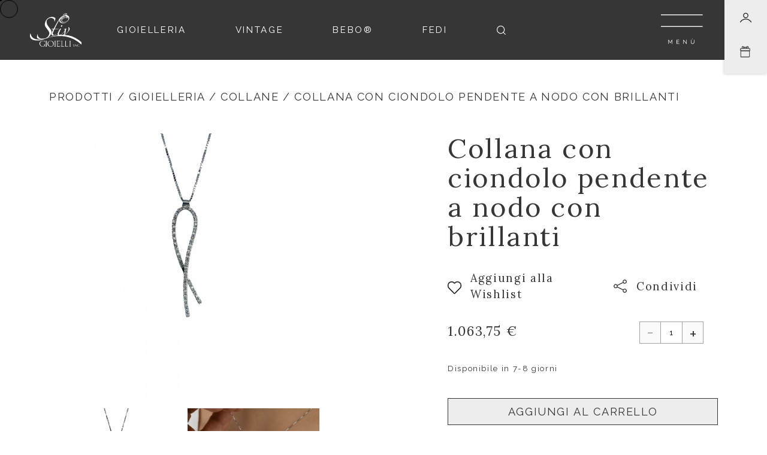

--- FILE ---
content_type: text/html; charset=UTF-8
request_url: https://www.stivgioielli.it/it/prodotto/collana-con-ciondolo-pendente-a-nodo-con-brillanti-it
body_size: 24541
content:
<!DOCTYPE html>
<html lang="it">

<head>
    <meta charset="utf-8">
    <meta http-equiv="X-UA-Compatible" content="IE=edge">
    <meta name="viewport" content="width=device-width, initial-scale=1">

    <!-- CSRF Token -->
    <meta name="csrf-token" content="DgDKWGbp4iEIieDUQAie3QiZwSH7dcuMHRu2DU3I">

            <link rel="apple-touch-icon" sizes="180x180"
            href="https://www.stivgioielli.it/images/official-favicon.png">
        <link rel="icon" type="image/png" sizes="32x32"
            href="https://www.stivgioielli.it/images/official-favicon.png">
        <link rel="icon" type="image/png" sizes="16x16"
            href="https://www.stivgioielli.it/images/official-favicon.png">
    
            <title>Stiv Gioielli Gioielleria e Oreficeria  a Verona | Collana con ciondolo pendente a nodo con brillanti</title>
        <meta name="description" content="Un viaggio nell&rsquo;estetica di forme ricche di romanticismo e dettagli iconici.&nbsp; La preziosa collana &egrave; realizzata in oro bianco 18 ct&nbsp; Il ciondolo a forma di morbido nodo viene incastonato di diamanti a taglio brillante 0.38 ct colore G, VVS">
    
    <meta property="og:url" content="https://www.stivgioielli.it/it/prodotto/collana-con-ciondolo-pendente-a-nodo-con-brillanti-it">
    <meta property="og:title" content="Stiv Gioielli Gioielleria e Oreficeria a Verona, Stiv Gioielli Gioielleria e Oreficeria a Verona | Collana con ciondolo pendente a nodo con brillanti">
    <meta property="og:description" content="Un viaggio nell&rsquo;estetica di forme ricche di romanticismo e dettagli iconici.&nbsp; La preziosa collana &egrave; realizzata in oro bianco 18 ct&nbsp; Il ciondolo a forma di morbido nodo viene incastonato di diamanti a taglio brillante 0.38 ct colore G, VVS">
    <meta property="og:type" content="website">
    <meta property="og:image" content="https://www.stivgioielli.it//storage/2021/06/ciondolo-pendente-a-nodo-con-brillanti-p-444_60be443b68742.jpg">
    <meta property="og:locale" content="it">
    <meta property="og:site_name" content="Stiv Gioielli">
    
    <link rel="canonical" href="https://www.stivgioielli.it/it/prodotto/collana-con-ciondolo-pendente-a-nodo-con-brillanti-it">
    
    <meta name="robots" content="all">
    
    <meta name="keywords" content="gioielleria, oreficeria, laboratorio orafo, oro, diamanti, vendita online, anelli, bracciali, collane, argenti">
    

    <!-- Fonts -->
    <link rel="preconnect" href="https://fonts.gstatic.com">
    <link href="https://fonts.googleapis.com/css2?family=Lora:wght@400;700&display=swap" rel="stylesheet">
    <link href="https://fonts.googleapis.com/css2?family=Raleway:wght@400;500;700&display=swap" rel="stylesheet">

    <!-- Styles -->
            <link href="/css/app.css?id=01cff07b6e30df2f9db2" rel="stylesheet">
    


            <!-- Global Site Tag (gtag.js) - Google Analytics -->
        <script async src="https://www.googletagmanager.com/gtag/js?id=G-RGX29Z6DLK"></script>
        <script>
            window.dataLayer = window.dataLayer || [];

            function gtag() {
                dataLayer.push(arguments);
            }
            gtag('js', new Date());
            gtag("consent", "default", {
                ad_storage: "denied",
                analytics_storage: "denied",
                wait_for_update: 2000 // milliseconds
            });
            // Improve ad click measurement quality (optional)
            gtag('set', 'url_passthrough', true);
            // Further redact your ads data (optional)
            gtag("set", "ads_data_redaction", true);
            gtag('config', 'G-RGX29Z6DLK', {
                'anonymize_ip': true,
                            });
        </script>
    
    <!-- Google Tag Manager -->
    <script>
        (function(w, d, s, l, i) {
            w[l] = w[l] || [];
            w[l].push({
                'gtm.start': new Date().getTime(),
                event: 'gtm.js'
            });
            var f = d.getElementsByTagName(s)[0],
                j = d.createElement(s),
                dl = l != 'dataLayer' ? '&l=' + l : '';
            j.async = true;
            j.src =
                'https://www.googletagmanager.com/gtm.js?id=' + i + dl;
            f.parentNode.insertBefore(j, f);
        })(window, document, 'script', 'dataLayer', 'GTM-MH3QDFD');
    </script>
    <!-- End Google Tag Manager -->

            <!-- Facebook Pixel Code -->
        <script type="text/plain" class="_iub_cs_activate">
            !function(f,b,e,v,n,t,s)
            {if(f.fbq)return;n=f.fbq=function(){n.callMethod?
            n.callMethod.apply(n,arguments):n.queue.push(arguments)};
            if(!f._fbq)f._fbq=n;n.push=n;n.loaded=!0;n.version='2.0';
            n.queue=[];t=b.createElement(e);t.async=!0;
            t.src=v;s=b.getElementsByTagName(e)[0];
            s.parentNode.insertBefore(t,s)}(window,document,'script',
            'https://connect.facebook.net/en_US/fbevents.js');
             fbq('init', '757076201831362');
            fbq('track', 'PageView');
            </script>
        <noscript type="text/plain" class="_iub_cs_activate">
            <img height="1" width="1"
                src="https://www.facebook.com/tr?id=757076201831362&ev=PageView&noscript=1" />
        </noscript>
        <!-- End Facebook Pixel Code -->
        <meta name="google-site-verification" content="FYjToIZpgd-qIGwT-DhS2FXgSl7l0uldv_24DW8J-3U" />

    <!-- Pinterest Tag -->
    <script type="text/plain" class="_iub_cs_activate">
        !function(e){if(!window.pintrk){window.pintrk = function () {
        window.pintrk.queue.push(Array.prototype.slice.call(arguments))};var
        n=window.pintrk;n.queue=[],n.version="3.0";var
        t=document.createElement("script");t.async=!0,t.src=e;var
        r=document.getElementsByTagName("script")[0];
        r.parentNode.insertBefore(t,r)}}("https://s.pinimg.com/ct/core.js");
        pintrk('load', '2613646809859', {em: '<user_email_address>'});
        pintrk('page');
        </script>
    <noscript type="text/plain" class="_iub_cs_activate">
        <img height="1" width="1" style="display:none;" alt=""
            src="https://ct.pinterest.com/v3/?event=init&tid=2613646809859&pd[em]=<hashed_email_address>&noscript=1" />
    </noscript>
    <!-- end Pinterest Tag -->

    <script type="text/javascript">
        var _iub = _iub || [];
        _iub.csConfiguration = {
            "perPurposeConsent": true,
            "siteId": 2277365,
            "cookiePolicyId": 55567238,
            "lang": "it",
            "banner": {
                "acceptButtonDisplay": true,
                "closeButtonRejects": true,
                "customizeButtonDisplay": true,
                "explicitWithdrawal": true,
                "listPurposes": true,
                "position": "float-bottom-center"
            }
        };
    </script>
    <script type="text/javascript" src="//cs.iubenda.com/sync/2277365.js"></script>
    <script type="text/javascript" src="//cdn.iubenda.com/cs/iubenda_cs.js" charset="UTF-8" async></script>

</head>

<body>

    <!-- Google Tag Manager (noscript) -->
    <noscript><iframe src="https://www.googletagmanager.com/ns.html?id=GTM-MH3QDFD" height="0" width="0"
            style="display:none;visibility:hidden"></iframe></noscript>
    <!-- End Google Tag Manager (noscript) -->

    <div id="js--overlay" class="overlay"></div>
        <div class="header-container">
    <div class="header">
        <div class="header_logo magic-hover magic-hover__square">
            <a href="https://www.stivgioielli.it/it" title="Home">
                <svg viewBox="0 0 62.676 40.11">
                    <g transform="translate(-34 -858)">
                        <path
                            d="M-599.319-186.724a57.693,57.693,0,0,1,12.473-3,4.66,4.66,0,0,1-.52-.684,1.765,1.765,0,0,1,.033-1.409,24.779,24.779,0,0,1,2.695-5.306,1.887,1.887,0,0,1,1.21-.666c.175-.046.259.092.213.251a2.111,2.111,0,0,1-.213.486,26.283,26.283,0,0,0-2.1,4.42,6.109,6.109,0,0,0-.322,1.526c-.064.719.437.99,1.134.917A5.411,5.411,0,0,0-582-191.561a16.5,16.5,0,0,0,2.9-2.909,1.538,1.538,0,0,0,.333-.822,11.854,11.854,0,0,1,.28-1.35c.066-.292-.032-.431-.332-.4s-.619.109-.932.138c-.1.009-.2-.075-.3-.116.088-.056.169-.146.264-.163,1.04-.188,2.083-.366,3.125-.543a1.9,1.9,0,0,1,.273,0c-.054.1-.067.175-.109.2a2.042,2.042,0,0,0-.759,1.466c-.165.906-.264,1.824-.409,2.734a3.682,3.682,0,0,1-1.1,1.969c-.208.216-.438.411-.658.616l.058.094c.118-.038.239-.067.353-.114a8.151,8.151,0,0,0,4.064-3.273,6.1,6.1,0,0,0,.94-4.112,6.438,6.438,0,0,0-.412-1.18,1.258,1.258,0,0,1,1.137.448,2.245,2.245,0,0,1,.479,2.031,4.84,4.84,0,0,1-.926,1.973,18.433,18.433,0,0,1-4.668,4.486c-.069.048-.139.094-.2.146a.665.665,0,0,0-.081.126,3.324,3.324,0,0,0,.4.074,30.631,30.631,0,0,1,8.027,1.561,32.443,32.443,0,0,1,8.727,4.582c.981.716,1.916,1.5,2.876,2.243a.7.7,0,0,1,.295.611c0,.691.049,1.382.074,2.073,0,.11-.011.221-.022.421-.225-.185-.394-.314-.553-.454a39.454,39.454,0,0,0-8.705-5.862,37.645,37.645,0,0,0-7.351-2.709,40.318,40.318,0,0,0-5.159-.938,44.156,44.156,0,0,0-6.123-.264,38.112,38.112,0,0,0-5.82.522c-1.36.237-2.726.471-4.063.807-1.276.321-2.521.766-3.775,1.17-2.01.647-4,1.348-6.027,1.949a22.128,22.128,0,0,1-7,.863,13.513,13.513,0,0,1-4.861-.862,4.788,4.788,0,0,1-2.925-2.965,6.185,6.185,0,0,1-.258-2.578c.066-.655.207-1.3.322-1.951a.422.422,0,0,1,.189-.267c.1.378.2.758.315,1.135a8.061,8.061,0,0,0,5.331,5.7,13.619,13.619,0,0,0,3.986.658,25.612,25.612,0,0,0,4.674-.248.269.269,0,0,0,.186-.1c-.1-.006-.2-.018-.3-.016a14.7,14.7,0,0,1-3.774-.4,15.894,15.894,0,0,1-1.632-.552,1.235,1.235,0,0,1-.763-1.11,7.052,7.052,0,0,1,.82-4.252.243.243,0,0,1,.165-.121c-.016.285-.019.572-.05.855a4.078,4.078,0,0,0,1.2,3.374,5.073,5.073,0,0,0,3.033,1.443,9.836,9.836,0,0,0,3.351-.022,7.578,7.578,0,0,0,5.97-4.192,4.73,4.73,0,0,0-.378-4.739c-.534-.836-1.176-1.6-1.765-2.4-.688-.936-1.439-1.835-2.041-2.823a6.146,6.146,0,0,1-.668-4.227,8.845,8.845,0,0,1,1.96-4.258,8.476,8.476,0,0,1,5.991-3.183,6.58,6.58,0,0,1,3.3.414,2.478,2.478,0,0,1,1.434,1.248,1.161,1.161,0,0,1,.043.695c-.225.881-.483,1.753-.747,2.623-.037.122-.173.294-.272.3-.169.011-.249-.14-.226-.335a2.883,2.883,0,0,0-1.839-3.219,6.018,6.018,0,0,0-5.534.31,4.359,4.359,0,0,0-2.082,4.284,8.653,8.653,0,0,0,1.99,4.767c.86,1.162,1.763,2.293,2.673,3.417a5.227,5.227,0,0,1,1.271,4.02,6.878,6.878,0,0,1-1.543,3.491,11.785,11.785,0,0,1-2.7,2.52c-.1.068-.2.145-.3.218Zm15.814-3.407.038.07c.855-.034,1.715-.021,2.563-.118a1.714,1.714,0,0,0,1.44-1.034,8.063,8.063,0,0,0,.544-2.785c0-.033-.029-.067-.054-.122A17.349,17.349,0,0,1-583.505-190.131Z"
                            transform="translate(654.974 1074.115)" fill="#ffffff" />
                        <path
                            d="M-398.34-242.438a3.408,3.408,0,0,1,.325-.611.638.638,0,0,1,.427-.245c.118.006.292.188.326.322a4.246,4.246,0,0,1,.094.9c.006.188.056.268.256.248.218-.021.485.055.644-.046.123-.078.1-.37.165-.559a2.269,2.269,0,0,1,.258-.567c.258-.364.532-.34.745.051a4.176,4.176,0,0,1,.191.492l.509-.656c-.212-.091-.419-.2-.639-.27a5.572,5.572,0,0,0-2.637-.156,7.25,7.25,0,0,0-3.419,1.468,4.111,4.111,0,0,0-1.669,2.647,2.757,2.757,0,0,0,1.181,2.679,4.839,4.839,0,0,0,2.341.92,7.59,7.59,0,0,0,4.135-.616c.024-.01.058,0,.118.08-.42.176-.834.37-1.263.523a9.292,9.292,0,0,1-3.866.514,4.392,4.392,0,0,1-3.058-1.267,2.689,2.689,0,0,1-.7-2.32,1.114,1.114,0,0,0-.019-.491,2.357,2.357,0,0,0-.184.258c-.658,1.236-1.323,2.468-1.966,3.712-.923,1.784-1.829,3.577-2.743,5.365-.212.415-.429.828-.672,1.3.2.017.328.038.458.038q1.9,0,3.809,0a.724.724,0,0,1,.25.008,1.244,1.244,0,0,1,.248.172c-.081.046-.161.129-.244.132-.566.025-1.133.021-1.7.048-.963.047-1.924.11-2.887.164a.387.387,0,0,0-.377.267c-.506,1.192-1.052,2.367-1.531,3.569a3.818,3.818,0,0,0-.2,2.012,1.13,1.13,0,0,0,1.155,1.022,4.064,4.064,0,0,0,2.089-.592c.3-.154.58-.336.88-.485a.857.857,0,0,1,.315-.022c-.044.1-.059.254-.137.306a8.188,8.188,0,0,1-4.262,1.52,1.592,1.592,0,0,1-1.633-.777,2.424,2.424,0,0,1-.1-1.752,18.118,18.118,0,0,1,1.658-3.887c.175-.338.352-.675.556-1.067-.437.032-.8.062-1.161.083a5.993,5.993,0,0,1-.629.01c-.249-.012-.289-.107-.148-.32a.69.69,0,0,1,.61-.372c.471,0,.942-.031,1.413-.037a.429.429,0,0,0,.423-.251c.908-1.65,1.81-3.3,2.748-4.937,1.074-1.869,2.128-3.754,3.293-5.566a12.559,12.559,0,0,1,4.041-4.2c.287-.171.6-.305.879-.484a.634.634,0,0,0,.228-.325,4.954,4.954,0,0,0,.122-.615c.109-.579.339-.691.814-.385.151-.2.17-.617.558-.477.249.09.321.349.252.656l-.1-.088-.264-.23a1.161,1.161,0,0,0-.222.286,6.365,6.365,0,0,0-.164.657l1.848-.291c.021,0,.053,0,.059-.015.028-.059.087-.139.067-.179-.106-.219-.232-.429-.352-.643-.083.051-.2.083-.242.157a2.469,2.469,0,0,0-.173.422.869.869,0,0,1,.227-.934c.157-.094.208-.067.654.346.037-.064.067-.129.108-.186a.315.315,0,0,1,.565,0,4.663,4.663,0,0,1,.275.728c.026.073.043.148.079.277.063-.088.111-.124.112-.161.007-.441.026-.882-.007-1.321a.418.418,0,0,0-.3-.278,8.42,8.42,0,0,0-1.5.052c-.6.093-1.18.275-1.769.416a.367.367,0,0,1-.114-.01l-.029-.087a8.966,8.966,0,0,1,1.222-.491c.739-.183,1.492-.311,2.244-.43.465-.074.67.1.705.573a13.7,13.7,0,0,1,.026,1.438.449.449,0,0,0,.373.54,3.234,3.234,0,0,1,2.53,2.733,4.1,4.1,0,0,1-.76,2.908,5.86,5.86,0,0,1-3.773,2.561,5.99,5.99,0,0,1-3.463-.15A2.032,2.032,0,0,1-401.213-238a2.826,2.826,0,0,1-.029-1.166,3.688,3.688,0,0,0-.078-1.645c-.063-.213-.265-.239-.36-.028a9.012,9.012,0,0,0-.378,1.116,1.332,1.332,0,0,1-.091.35,1.248,1.248,0,0,1-.036-.24,3.279,3.279,0,0,1,.418-1.592c.256-.424.5-.46.892-.141.1-.215.194-.434.314-.635a1.7,1.7,0,0,1,.333-.411c.252-.22.459-.152.573.161.023.063.057.122.121.259.079-.2.126-.328.184-.453a.85.85,0,0,1,.173-.295c.134-.114.3-.27.449-.26.116.008.219.234.324.367A.846.846,0,0,1-398.34-242.438Zm-.1,1.349c-.138.019-.26,0-.335.053a8.349,8.349,0,0,0-1.307.957,1.8,1.8,0,0,0,.723,3.124,4.425,4.425,0,0,0,2.5.133,5.991,5.991,0,0,0,2.912-1.441,3.146,3.146,0,0,0,1.215-2.638,2.654,2.654,0,0,0-1.093-1.824,7.062,7.062,0,0,1,.13,2.038c-.086-.251-.122-.51-.185-.761a7.782,7.782,0,0,0-.26-.866c-.055-.147-.22-.269-.337-.1a2.345,2.345,0,0,0-.353.782c-.02.089.21.235.327.354.032.033.069.061.1.092l-.019.038-.423-.133-.081.417c-.058-.043-.078-.08-.078-.117,0-.349-.18-.47-.516-.532a4.694,4.694,0,0,0-2.024.044C-397.868-241.387-398.258-241.4-398.443-241.089Zm-2.341-1.953a9.691,9.691,0,0,1,5.951-.987A6.358,6.358,0,0,0-400.784-243.041Zm.012,2.929c.217-.194.424-.4.652-.579a.835.835,0,0,0,.359-1.054c-.028-.1-.125-.267-.162-.26a.544.544,0,0,0-.328.183A3.477,3.477,0,0,0-400.773-240.112Zm1.217-1.093.086.075c.187-.083.372-.171.562-.248a.585.585,0,0,0,.317-.895c-.138-.268-.307-.292-.453-.027C-399.239-241.949-399.387-241.572-399.555-241.206Zm1.276-.517.05.089c.2-.039.394-.087.593-.114.383-.052.437-.117.355-.5a1.333,1.333,0,0,0-.124-.319c-.137-.27-.341-.294-.485-.033C-398.046-242.321-398.152-242.016-398.28-241.722Zm3.218.117c-.11-.37-.183-.663-.29-.943-.025-.065-.229-.135-.239-.12a5.3,5.3,0,0,0-.425.658.245.245,0,0,0,.09.22C-395.682-241.718-395.429-241.679-395.062-241.6Zm-4.239-2.851.094.1a1.9,1.9,0,0,0,.611-.293c.076-.078-.009-.35-.072-.516-.074-.2-.247-.218-.347-.032A5.969,5.969,0,0,0-399.3-244.456Zm3.831-.558a4.911,4.911,0,0,0-.235-.544c-.053-.09-.174-.221-.233-.206-.1.023-.178.143-.24.239a.721.721,0,0,0-.08.265c-.03.17.043.254.223.248C-395.874-245.019-395.712-245.014-395.47-245.014Z"
                            transform="translate(473.578 1105.333)" fill="#ffffff" />
                        <path
                            d="M-448.237,22.176a3.952,3.952,0,0,1-3.121-1.423,3.319,3.319,0,0,1,.614-4.786,4.12,4.12,0,0,1,5.668.646,3.285,3.285,0,0,1-.739,4.822A4.056,4.056,0,0,1-448.237,22.176Zm.3-.4c.126,0,.252.006.377,0a2.54,2.54,0,0,0,2.364-1.961c.362-1.828-.7-4.36-3.26-4.394a2.444,2.444,0,0,0-2.107.916,3.311,3.311,0,0,0-.553,2.86A3.158,3.158,0,0,0-447.94,21.779Z"
                            transform="translate(507.377 875.922)" fill="#ffffff" />
                        <path
                            d="M-522.854,15.014v1.225c-.055-.039-.109-.057-.129-.094a2,2,0,0,0-1.538-1.026,4.136,4.136,0,0,0-2.347.242,3.153,3.153,0,0,0-1.677,2.119c-.545,1.7,1.03,3.846,2.707,4.105a3.436,3.436,0,0,0,1.873-.258.544.544,0,0,0,.35-.574c-.015-.419.011-.84-.011-1.258a2.036,2.036,0,0,0-.163-.494h1.138c-.43.115-.34.454-.342.747,0,.4.011.8-.009,1.2a.458.458,0,0,1-.161.331,4.2,4.2,0,0,1-5.891-1.567,3.121,3.121,0,0,1,1.673-4.489,5.17,5.17,0,0,1,3.563-.193c.3.079.6.268.887-.067Z"
                            transform="translate(574.994 876.205)" fill="#ffffff" />
                        <path
                            d="M-358.376,21.58a1.788,1.788,0,0,1-1.163,1.034,5.551,5.551,0,0,1-1.395.113c-.638-.006-1.276-.064-1.913-.1-.083,0-.165-.016-.336-.032l.238-.113a.545.545,0,0,0,.378-.522c0-1.71,0-3.421.02-5.131a.813.813,0,0,0-.668-.9l.028-.076c.1-.006.207-.016.31-.017,1.175-.014,2.35-.022,3.525-.041.58-.009.58-.018.569.563a.582.582,0,0,1-.059.217c-.139-.407-.45-.371-.755-.368-.577.006-1.154,0-1.732,0-.5,0-.614.118-.614.6q0,2.392,0,4.785c0,.508.07.589.566.621a4.066,4.066,0,0,0,2.827-.6C-358.522,21.595-358.476,21.6-358.376,21.58Z"
                            transform="translate(429.668 875.341)" fill="#ffffff" />
                        <path
                            d="M-276.174,22.138c-.03.509-.3.774-.89.931a6.6,6.6,0,0,1-2.063.054c-.264-.013-.529,0-.744,0a3.883,3.883,0,0,0,.115-.643q.013-2.8,0-5.6a3.491,3.491,0,0,0-.1-.582h1.226c-.557.165-.42.62-.421,1.008,0,1.668,0,3.336-.007,5,0,.275.081.382.358.423a3.349,3.349,0,0,0,1.911-.181A4.442,4.442,0,0,0-276.174,22.138Z"
                            transform="translate(356.818 874.899)" fill="#ffffff" />
                        <path
                            d="M-313.674,22.176a.7.7,0,0,1-.475.738,3.545,3.545,0,0,1-1.691.25c-.469-.015-.938-.028-1.407-.044-.048,0-.1-.02-.069-.014a4.844,4.844,0,0,0,.134-.779q.017-2.69,0-5.379a3.17,3.17,0,0,0-.153-.668h1.289c-.487.319-.489.319-.487.916.006,1.709.019,3.418.017,5.127,0,.246.071.349.324.387a3.345,3.345,0,0,0,1.912-.163A5.594,5.594,0,0,0-313.674,22.176Z"
                            transform="translate(389.567 874.913)" fill="#ffffff" />
                        <path
                            d="M-472.071,16.056h1.686c-.169.115-.348.176-.412.3a1.129,1.129,0,0,0-.044.492q0,2.641,0,5.283c0,.59,0,.59.57.816h-2.013c0-.021,0-.053.011-.056.786-.271.652-.086.656-.917.009-1.73,0-3.459.007-5.189,0-.351-.018-.645-.513-.634Z"
                            transform="translate(525.006 875.107)" fill="#ffffff" />
                        <path
                            d="M-239.755,16.234c-.379.013-.406.242-.4.523q.011,2.766,0,5.533c0,.348-.008.67.455.734h-1.88l-.022-.045a3.556,3.556,0,0,1,.406-.141.322.322,0,0,0,.271-.363c0-1.939,0-3.877,0-5.816,0-.318-.219-.385-.443-.507h1.577Z"
                            transform="translate(323.372 875.023)" fill="#ffffff" />
                        <path
                            d="M-384.531,23.052h-1.916c0-.032,0-.048.008-.049.668-.277.668-.277.668-1.013,0-1.7-.005-3.395,0-5.092,0-.342.007-.651-.5-.641l.055-.08h1.609c-.152.11-.308.168-.363.277a1.015,1.015,0,0,0-.034.431q0,2.719,0,5.438C-385,22.841-385,22.841-384.531,23.052Z"
                            transform="translate(449.976 875.001)" fill="#ffffff" />
                        <path
                            d="M-322.237-131.873a1.23,1.23,0,0,1,1.246-1.286.469.469,0,0,1,.49.464,1.453,1.453,0,0,1-1.07,1.439C-322.023-131.182-322.249-131.391-322.237-131.873Z"
                            transform="translate(393.851 1005.537)" fill="#ffffff" />
                        <path
                            d="M-185.666,50.249q0,.321,0,.642,0,.6,0,1.195c0,.3,0,.3-.248.284,0-.5,0-1,0-1.5,0-.293-.006-.587,0-.88a1.179,1.179,0,0,1,.066-.258.782.782,0,0,1,.277.1c.373.352.734.717,1.1,1.077l.725.717.079-.029c0-.528-.005-1.056.005-1.585a.775.775,0,0,1,.114-.262c.049.082.14.164.141.247.011.65.006,1.3,0,1.95,0,.1-.012.2-.025.4l-2.152-2.137Z"
                            transform="translate(274.693 845.668)" fill="#ffffff" />
                        <path
                            d="M-204.19,51.349a.853.853,0,0,0,.829.252c.218-.044.37-.16.37-.358a.729.729,0,0,0-.185-.486c-.178-.168-.448-.238-.63-.4a1.178,1.178,0,0,1-.354-.554.622.622,0,0,1,.6-.731,4.011,4.011,0,0,1,.626.036c.26.023.262.173.2.338a2.924,2.924,0,0,0-.7-.23.5.5,0,0,0-.4.252.592.592,0,0,0,.116.5,2.341,2.341,0,0,0,.575.371.731.731,0,0,1,.4.962.861.861,0,0,1-1.044.454,1.165,1.165,0,0,1-.3-.077.891.891,0,0,1-.182-.25Z"
                            transform="translate(290.737 846.255)" fill="#ffffff" />
                        <path
                            d="M-160.145,51.9c-.319.274-.647.077-.946-.018a1.48,1.48,0,0,1-.932-1.335,1.23,1.23,0,0,1,.962-1.211,4.738,4.738,0,0,1,1.328.053c.046,0,.079.15.119.233a4.011,4.011,0,0,0-.883-.219,1.142,1.142,0,0,0-1.05,1.677,1.3,1.3,0,0,0,1.408.827Z"
                            transform="translate(253.808 846.049)" fill="#ffffff" />
                        <path d="M-345.921,40.007v.56l-1.245-.254Z" transform="translate(415.641 854.171)"
                            fill="#ffffff" />
                        <path d="M-147.1,67.261l.587-.393c.073.273-.158.424-.593.386Z"
                            transform="translate(240.769 830.692)" fill="#ffffff" />
                    </g>
                </svg>
            </a>
        </div>
        <div class="header_links">
            
                            <a data-id="12"
                    class="js--btn-family text-uppercase link magic-hover magic-hover__square  active ">Gioielleria</a>
                
                            <a data-id="17"
                    class="js--btn-family text-uppercase link magic-hover magic-hover__square ">Vintage</a>
                
                            <a data-id="18"
                    class="js--btn-family text-uppercase link magic-hover magic-hover__square ">BEBO®</a>
                
                            <a data-id="19"
                    class="js--btn-family text-uppercase link magic-hover magic-hover__square ">Fedi</a>
                
                        
            <div class="search-bar magic-hover magic-hover__square search-bar--lg">
    <button class="search" aria-label="Ricerca">
        <svg id="js--header-search-open" width="26.572" height="26.572" viewBox="0 0 26.572 26.572">
            <g transform="translate(1 1)">
                <path d="M25.974,15.237A10.737,10.737,0,1,1,15.237,4.5,10.737,10.737,0,0,1,25.974,15.237Z" transform="translate(-4.5 -4.5)" fill="none" stroke="#fff" stroke-linecap="round" stroke-linejoin="round" stroke-width="2" />
                <path d="M30.813,30.813l-5.838-5.838" transform="translate(-6.655 -6.655)" fill="none" stroke="#fff" stroke-linecap="round" stroke-linejoin="round" stroke-width="2" />
            </g>
        </svg>
        <svg id="js--header-search-close" width="11.063" height="11.063" viewBox="0 0 11.063 11.063">
            <g transform="translate(-1468.247 -678.247)">
                <g transform="translate(419.954 -3819.046)">
                    <path d="M4.824,5.7.877,9.649,0,8.771,3.947,4.824,0,.877.877,0,4.824,3.947,8.771,0l.877.877L5.7,4.824,9.649,8.771l-.877.877Z" transform="translate(1049 4498)" fill="#fff" stroke-width="1" />
                </g>
            </g>
        </svg>
    </button>
    <form action="https://www.stivgioielli.it/it/ricerca" method="get" class="header-search-form"  onsubmit="gtag('event', 'search', {search_term:document.getElementById('js--search-input').value});"  >
        <label for="term">
            <input id="js--search-input" name='term' autocomplete="off"  type="text" placeholder="Cerca">
            
        </label>
    </form>
</div>
        </div>
        <div id="js--menu" class="header_burger magic-hover magic-hover__square">
            <!-- lottie icon -->
        </div>
    </div>

    <div class="header_actions py-1">
        <a class="ico user magic-hover magic-hover__square black-cursor" href="https://www.stivgioielli.it/it/account/dashboard"
            title="Area Riservata">
                            <svg id="Livello_1" x="0px" y="0px" viewBox="0 0 30 30" style="enable-background:new 0 0 30 30;"
                    xml:space="preserve">
                    <style type="text/css">
                        .st0 {
                            fill: none;
                            stroke: #1D1D1B;
                            stroke-width: 2;
                            stroke-miterlimit: 10;
                        }

                        .st1 {
                            fill: none;
                            stroke: #1D1D1B;
                            stroke-width: 2;
                            stroke-linecap: round;
                            stroke-miterlimit: 10;
                        }

                    </style>
                    <g id="Livello_2_1_">
                        <g id="Livello_1-2">
                            <circle class="st0" cx="15" cy="9.3" r="5.9" />
                            <path class="st1"
                                d="M0.6,26.6c4.9-7.9,15.3-10.4,23.3-5.5c2.2,1.4,4.1,3.2,5.5,5.5" />
                        </g>
                    </g>
                </svg>
                    </a>
                <a class="ico cart magic-hover magic-hover__square black-cursor" href="https://www.stivgioielli.it/it/carrello">
            <div id="ico-cart">
                <div class="cart-counter">
                    0
                </div>
            </div>
        </a>
    </div>
    
    <div id="js--subheader" class="sub_header">
        <div class="container-fluid h-100">
            <div class="container h-100">
                <div class="row h-100 sub_header_row">
                    <div class="section-1 col-lg-5 col-12 ff--lora">
                        <div class="js--search-animation section-1_links sm--search_bar">
                            <div class="search-bar magic-hover magic-hover__square search-bar--sm">
    <button class="search" aria-label="Ricerca">
        <svg id="js--header-search-open" width="26.572" height="26.572" viewBox="0 0 26.572 26.572">
            <g transform="translate(1 1)">
                <path d="M25.974,15.237A10.737,10.737,0,1,1,15.237,4.5,10.737,10.737,0,0,1,25.974,15.237Z" transform="translate(-4.5 -4.5)" fill="none" stroke="#fff" stroke-linecap="round" stroke-linejoin="round" stroke-width="2" />
                <path d="M30.813,30.813l-5.838-5.838" transform="translate(-6.655 -6.655)" fill="none" stroke="#fff" stroke-linecap="round" stroke-linejoin="round" stroke-width="2" />
            </g>
        </svg>
        <svg id="js--header-search-close" width="11.063" height="11.063" viewBox="0 0 11.063 11.063">
            <g transform="translate(-1468.247 -678.247)">
                <g transform="translate(419.954 -3819.046)">
                    <path d="M4.824,5.7.877,9.649,0,8.771,3.947,4.824,0,.877.877,0,4.824,3.947,8.771,0l.877.877L5.7,4.824,9.649,8.771l-.877.877Z" transform="translate(1049 4498)" fill="#fff" stroke-width="1" />
                </g>
            </g>
        </svg>
    </button>
    <form action="https://www.stivgioielli.it/it/ricerca" method="get" class="header-search-form"  onsubmit="gtag('event', 'search', {search_term:document.getElementById('js--search-input').value});"  >
        <label for="term">
            <input id="js--search-input" name='term' autocomplete="off"  type="text" placeholder="Cerca">
            
        </label>
    </form>
</div>
                        </div>
                        
                        <div class="d-block d-lg-none menu-accordion">
                            <div class="card">
                                <a href="#"
                                    class="js--mobile-animation level-0 js--desktop-animation section-1_links collapsed"
                                    type="button" data-toggle="collapse" data-target="#collapse-main"
                                    aria-expanded="false" aria-controls="collapseTwo">
                                    <p class="l-0">Gioielli</p>
                                </a>
                                <div id="collapse-main" class="collapse">
                                    <div class="d-block submenu-accordion" id="menu-accordion">
                                                                                    <div class="card">
                                                <a class="level-1 collapsed" href="#" data-toggle="collapse"
                                                    data-target="#collapse-menu-0"
                                                    aria-expanded="false" aria-controls="collapseOne">
                                                    Gioielleria
                                                </a>
                                                <div id="collapse-menu-0" class="collapse"
                                                    aria-labelledby="headingOne" data-parent="#menu-accordion">
                                                                                                            <div class="d-block">
                                                            <a class="level-2 d-block collapsed"
                                                                href="https://www.stivgioielli.it/it/prodotti/gioielleria-it/anelli-it"
                                                                title="Gioielleria/Anelli">
                                                                Anelli
                                                            </a>
                                                        </div>
                                                                                                            <div class="d-block">
                                                            <a class="level-2 d-block collapsed"
                                                                href="https://www.stivgioielli.it/it/prodotti/gioielleria-it/collane-it"
                                                                title="Gioielleria/Collane">
                                                                Collane
                                                            </a>
                                                        </div>
                                                                                                            <div class="d-block">
                                                            <a class="level-2 d-block collapsed"
                                                                href="https://www.stivgioielli.it/it/prodotti/gioielleria-it/braccialetti-it-1"
                                                                title="Gioielleria/Braccialetti">
                                                                Braccialetti
                                                            </a>
                                                        </div>
                                                                                                            <div class="d-block">
                                                            <a class="level-2 d-block collapsed"
                                                                href="https://www.stivgioielli.it/it/prodotti/gioielleria-it/orecchini-it"
                                                                title="Gioielleria/Orecchini">
                                                                Orecchini
                                                            </a>
                                                        </div>
                                                                                                            <div class="d-block">
                                                            <a class="level-2 d-block collapsed"
                                                                href="https://www.stivgioielli.it/it/prodotti/gioielleria-it/spille"
                                                                title="Gioielleria/Accessori">
                                                                Accessori
                                                            </a>
                                                        </div>
                                                                                                    </div>
                                            </div>
                                                                                    <div class="card">
                                                <a class="level-1 collapsed" href="#" data-toggle="collapse"
                                                    data-target="#collapse-menu-1"
                                                    aria-expanded="false" aria-controls="collapseOne">
                                                    Vintage
                                                </a>
                                                <div id="collapse-menu-1" class="collapse"
                                                    aria-labelledby="headingOne" data-parent="#menu-accordion">
                                                                                                            <div class="d-block">
                                                            <a class="level-2 d-block collapsed"
                                                                href="https://www.stivgioielli.it/it/prodotti/vintage-it/anelli-it-1"
                                                                title="Vintage/Anelli">
                                                                Anelli
                                                            </a>
                                                        </div>
                                                                                                            <div class="d-block">
                                                            <a class="level-2 d-block collapsed"
                                                                href="https://www.stivgioielli.it/it/prodotti/vintage-it/orecchini-it-2"
                                                                title="Vintage/Orecchini">
                                                                Orecchini
                                                            </a>
                                                        </div>
                                                                                                            <div class="d-block">
                                                            <a class="level-2 d-block collapsed"
                                                                href="https://www.stivgioielli.it/it/prodotti/vintage-it/braccialetti"
                                                                title="Vintage/Braccialetti">
                                                                Braccialetti
                                                            </a>
                                                        </div>
                                                                                                            <div class="d-block">
                                                            <a class="level-2 d-block collapsed"
                                                                href="https://www.stivgioielli.it/it/prodotti/vintage-it/collane-it-3"
                                                                title="Vintage/Collane">
                                                                Collane
                                                            </a>
                                                        </div>
                                                                                                    </div>
                                            </div>
                                                                                    <div class="card">
                                                <a class="level-1 collapsed" href="#" data-toggle="collapse"
                                                    data-target="#collapse-menu-2"
                                                    aria-expanded="false" aria-controls="collapseOne">
                                                    BEBO®
                                                </a>
                                                <div id="collapse-menu-2" class="collapse"
                                                    aria-labelledby="headingOne" data-parent="#menu-accordion">
                                                                                                            <div class="d-block">
                                                            <a class="level-2 d-block collapsed"
                                                                href="https://www.stivgioielli.it/it/prodotti/bebo-it/anelli-it-2"
                                                                title="BEBO®/Anelli">
                                                                Anelli
                                                            </a>
                                                        </div>
                                                                                                            <div class="d-block">
                                                            <a class="level-2 d-block collapsed"
                                                                href="https://www.stivgioielli.it/it/prodotti/bebo-it/bracciali-it"
                                                                title="BEBO®/Bracciali">
                                                                Bracciali
                                                            </a>
                                                        </div>
                                                                                                            <div class="d-block">
                                                            <a class="level-2 d-block collapsed"
                                                                href="https://www.stivgioielli.it/it/prodotti/bebo-it/collane-it-2"
                                                                title="BEBO®/Collane">
                                                                Collane
                                                            </a>
                                                        </div>
                                                                                                            <div class="d-block">
                                                            <a class="level-2 d-block collapsed"
                                                                href="https://www.stivgioielli.it/it/prodotti/bebo-it/orecchini-it-3"
                                                                title="BEBO®/Orecchini">
                                                                Orecchini
                                                            </a>
                                                        </div>
                                                                                                            <div class="d-block">
                                                            <a class="level-2 d-block collapsed"
                                                                href="https://www.stivgioielli.it/it/prodotti/bebo-it/accessori-it"
                                                                title="BEBO®/Accessori">
                                                                Accessori
                                                            </a>
                                                        </div>
                                                                                                            <div class="d-block">
                                                            <a class="level-2 d-block collapsed"
                                                                href="https://www.stivgioielli.it/it/prodotti/bebo-it/charms-it"
                                                                title="BEBO®/Charms">
                                                                Charms
                                                            </a>
                                                        </div>
                                                                                                    </div>
                                            </div>
                                                                                    <div class="card">
                                                <a class="level-1 collapsed" href="#" data-toggle="collapse"
                                                    data-target="#collapse-menu-3"
                                                    aria-expanded="false" aria-controls="collapseOne">
                                                    Fedi
                                                </a>
                                                <div id="collapse-menu-3" class="collapse"
                                                    aria-labelledby="headingOne" data-parent="#menu-accordion">
                                                                                                            <div class="d-block">
                                                            <a class="level-2 d-block collapsed"
                                                                href="https://www.stivgioielli.it/it/prodotti/fedi-it/classiche-it"
                                                                title="Fedi/Classiche">
                                                                Classiche
                                                            </a>
                                                        </div>
                                                                                                            <div class="d-block">
                                                            <a class="level-2 d-block collapsed"
                                                                href="https://www.stivgioielli.it/it/prodotti/fedi-it/a-fantasia-it"
                                                                title="Fedi/A fantasia">
                                                                A fantasia
                                                            </a>
                                                        </div>
                                                                                                    </div>
                                            </div>
                                                                            </div>
                                </div>
                            </div>
                        </div>

                        <div class="js--mobile-animation js--desktop-animation section-1_links text-nowrap">
                            <a
                                href="https://www.stivgioielli.it/it/crea-il-tuo-gioiello">
                                <p class="b-link">Crea il tuo gioiello</p>
                                <div class="hover_line jewel-line">
                                </div>
                            </a>
                        </div>
                        <div class="js--mobile-animation section-1_links none">
                            <a
                                href="https://www.stivgioielli.it/it/tradizione">
                                <p class="b-link">Tradizione</p>
                            </a>
                        </div>
                        <div class="js--mobile-animation section-1_links none">
                            <a
                                href="https://www.stivgioielli.it/it/laboratorio">
                                <p class="b-link">Laboratorio</p>
                            </a>
                        </div>
                        <div class="js--mobile-animation section-1_links none">
                            <a
                                href="https://www.stivgioielli.it/it/materiali">
                                <p class="b-link">Materiali</p>
                            </a>
                        </div>
                        <div id="js--history" class="js--desktop-animation section-1_links d-none d-lg-block">
                            <a href="#">
                                <p id="js--hover_history" class="b-link magic-hover magic-hover__square">
                                    StivGioielli
                                </p>
                                <div class="hover_line history-line">
                                </div>
                            </a>
                            <div id="js--sublinks" class="sublinks">
                                <a class="magic-hover magic-hover__square"
                                    href="https://www.stivgioielli.it/it/tradizione">
                                    <p class="sublink">Tradizione</p>
                                </a>
                                <a class="magic-hover magic-hover__square"
                                    href="https://www.stivgioielli.it/it/laboratorio">
                                    <p class="sublink">Laboratorio</p>
                                </a>
                                <a class="magic-hover magic-hover__square"
                                    href="https://www.stivgioielli.it/it/materiali">
                                    <p class="sublink">Materiali</p>
                                </a>
                            </div>
                        </div>
                        
                        <div class="js--mobile-animation js--desktop-animation section-1_links">
                            <a href="https://www.stivgioielli.it/it/contatti">
                                <p id="js--hover_contacts" class="magic-hover magic-hover__square b-link">Contatti</p>
                                <div class="hover_line contacts-line">
                                </div>
                            </a>
                        </div>
                    </div>
                    
                    <div class="section-2 ff--lora fc--gray-8 offset-lg-4 col-lg-3 col-12">
                        <p class="text--lg js--subhead-info">Indirizzo</p>
                        <div class="info js--subhead-info">
                            <p><a class="text--md fc--gray-3"
                                     onclick="gtag('event', 'click_address');"                                     href="https://goo.gl/maps/qmLnWDve7skhPQhNA" target="_blank"
                                    rel="noreferrer">Via Sole 5</a></p>
                            <p><a class="text--md fc--gray-3"
                                     onclick="gtag('event', 'click_address');"                                     href="https://goo.gl/maps/qmLnWDve7skhPQhNA" target="_blank"
                                    rel="noreferrer"> 37121 Verona</a></p>
                        </div>
                        <p class="text--lg js--subhead-info">Telefono</p>
                        <div class="info js--subhead-info">
                            <p><a class="text--md fc--gray-3"
                                     onclick="gtag('event', 'click_phone');"                                     href="tel:+390458000022">0458000022</a></p>
                        </div>
                        <p class="text--lg js--subhead-info">Email</p>
                        <div class="info js--subhead-info">
                            <a href="mailto:info@stivgioielli.it"
                                 onclick="gtag('event', 'click_email');"                                 class="text--md fc--gray-3 text-decoration-none magic-hover magic-hover__square">info@stivgioielli.it</a>
                        </div>
                        <p class="text--lg info js--subhead-info">Social</p>
                                                                                    <span class="me-4 js--subhead-info">
                                    <a class="text-decoration-none path-links magic-hover magic-hover__square"
                                        href="https://www.facebook.com/GioielleriaStivGioielli" target="_blank" rel="noreferrer"
                                        title="StivGioielli su Facebook">
                                        <svg class="img-link fb" xmlns="http://www.w3.org/2000/svg" width="8.68"
                                            height="16.206" viewBox="0 0 8.68 16.206">
                                            <path id="fb_path"
                                                d="M9.72,9.116l.45-2.933H7.356V4.28A1.466,1.466,0,0,1,9.01,2.7h1.279V.2A15.6,15.6,0,0,0,8.018,0,3.581,3.581,0,0,0,4.186,3.948V6.183H1.609V9.116H4.186v7.09H7.356V9.116Z"
                                                transform="translate(-1.609)" fill="#363636" />
                                        </svg>
                                        <p class="text--xs">FACEBOOK</p>
                                    </a>
                                </span>
                                                                                                                <span class="me-4 js--subhead-info">
                                    <a class="text-decoration-none path-links magic-hover magic-hover__square"
                                        href="https://www.instagram.com/gioielleria_stiv.gioielli" target="_blank" rel="noreferrer"
                                        title="StivGioielli su Instagram">
                                        <svg class="img-link ig" xmlns="http://www.w3.org/2000/svg" width="14.188"
                                            height="14.185" viewBox="0 0 14.188 14.185">
                                            <path id="ig_path"
                                                d="M7.09,5.693A3.637,3.637,0,1,0,10.727,9.33,3.631,3.631,0,0,0,7.09,5.693Zm0,6A2.364,2.364,0,1,1,9.455,9.33,2.369,2.369,0,0,1,7.09,11.695Zm4.634-6.15a.848.848,0,1,1-.848-.848A.846.846,0,0,1,11.724,5.545Zm2.409.861a4.2,4.2,0,0,0-1.146-2.972,4.226,4.226,0,0,0-2.972-1.146c-1.171-.066-4.681-.066-5.852,0A4.219,4.219,0,0,0,1.19,3.43,4.212,4.212,0,0,0,.045,6.4c-.066,1.171-.066,4.681,0,5.852A4.2,4.2,0,0,0,1.19,15.227a4.231,4.231,0,0,0,2.972,1.146c1.171.066,4.681.066,5.852,0a4.2,4.2,0,0,0,2.972-1.146,4.225,4.225,0,0,0,1.146-2.972c.066-1.171.066-4.678,0-5.849ZM12.62,13.511a2.394,2.394,0,0,1-1.348,1.348,15.633,15.633,0,0,1-4.181.285,15.755,15.755,0,0,1-4.181-.285,2.394,2.394,0,0,1-1.348-1.348A15.633,15.633,0,0,1,1.276,9.33a15.755,15.755,0,0,1,.285-4.181A2.394,2.394,0,0,1,2.909,3.8,15.633,15.633,0,0,1,7.09,3.516a15.755,15.755,0,0,1,4.181.285A2.394,2.394,0,0,1,12.62,5.149,15.633,15.633,0,0,1,12.9,9.33,15.624,15.624,0,0,1,12.62,13.511Z"
                                                transform="translate(0.005 -2.238)" width='50px' fill="#363636" />
                                        </svg>
                                        <p class="text--xs">INSTAGRAM</p>
                                    </a>
                                </span>
                                                                        </div>
                </div>
            </div>
        </div>
    </div>

    <div id="js--headProduct" class="header_products">
        
        <div class="cont-product w-100 bg--white d-block position-relative">
            
            <div class="header_products--categories">
                                    <div class="js--header_products--category header_products--category magic-hover magic-hover__square black-cursor"
                        data-id="12">
                                                    <a class="js--product_head product_head"
                                href="https://www.stivgioielli.it/it/prodotti/gioielleria-it/anelli-it"
                                title="Gioielleria/Anelli">
                                <div class="product_head_category ff-lora text--lg mt-2 texy-center">
                                    Anelli</div>
                                                                    <div class="product_head_img d-none d-lg-block"
                                        style="background-image:url('/storage/2022/02/category-2_620bcd2f0172b.jpg')"
                                        alt="Anelli"></div>
                                                            </a>
                                                    <a class="js--product_head product_head"
                                href="https://www.stivgioielli.it/it/prodotti/gioielleria-it/collane-it"
                                title="Gioielleria/Collane">
                                <div class="product_head_category ff-lora text--lg mt-2 texy-center">
                                    Collane</div>
                                                                    <div class="product_head_img d-none d-lg-block"
                                        style="background-image:url('/storage/2022/02/category-3_620bcde8520ae.jpg')"
                                        alt="Collane"></div>
                                                            </a>
                                                    <a class="js--product_head product_head"
                                href="https://www.stivgioielli.it/it/prodotti/gioielleria-it/braccialetti-it-1"
                                title="Gioielleria/Braccialetti">
                                <div class="product_head_category ff-lora text--lg mt-2 texy-center">
                                    Braccialetti</div>
                                                                    <div class="product_head_img d-none d-lg-block"
                                        style="background-image:url('/storage/2022/02/category-4_620bce165bc51.jpg')"
                                        alt="Braccialetti"></div>
                                                            </a>
                                                    <a class="js--product_head product_head"
                                href="https://www.stivgioielli.it/it/prodotti/gioielleria-it/orecchini-it"
                                title="Gioielleria/Orecchini">
                                <div class="product_head_category ff-lora text--lg mt-2 texy-center">
                                    Orecchini</div>
                                                                    <div class="product_head_img d-none d-lg-block"
                                        style="background-image:url('/storage/2022/02/category-5_620bce889c7ac.jpg')"
                                        alt="Orecchini"></div>
                                                            </a>
                                                    <a class="js--product_head product_head"
                                href="https://www.stivgioielli.it/it/prodotti/gioielleria-it/spille"
                                title="Gioielleria/Accessori">
                                <div class="product_head_category ff-lora text--lg mt-2 texy-center">
                                    Accessori</div>
                                                                    <div class="product_head_img d-none d-lg-block"
                                        style="background-image:url('/storage/2022/02/category-13_620bd2f4bb37a.jpg')"
                                        alt="Accessori"></div>
                                                            </a>
                                            </div>
                                    <div class="js--header_products--category header_products--category magic-hover magic-hover__square black-cursor"
                        data-id="17">
                                                    <a class="js--product_head product_head"
                                href="https://www.stivgioielli.it/it/prodotti/vintage-it/anelli-it-1"
                                title="Vintage/Anelli">
                                <div class="product_head_category ff-lora text--lg mt-2 texy-center">
                                    Anelli</div>
                                                                    <div class="product_head_img d-none d-lg-block"
                                        style="background-image:url('/storage/2022/02/category-18_620bd32fa6564.jpg')"
                                        alt="Anelli"></div>
                                                            </a>
                                                    <a class="js--product_head product_head"
                                href="https://www.stivgioielli.it/it/prodotti/vintage-it/orecchini-it-2"
                                title="Vintage/Orecchini">
                                <div class="product_head_category ff-lora text--lg mt-2 texy-center">
                                    Orecchini</div>
                                                                    <div class="product_head_img d-none d-lg-block"
                                        style="background-image:url('/storage/2022/02/category-19_620bd3562653e.jpg')"
                                        alt="Orecchini"></div>
                                                            </a>
                                                    <a class="js--product_head product_head"
                                href="https://www.stivgioielli.it/it/prodotti/vintage-it/braccialetti"
                                title="Vintage/Braccialetti">
                                <div class="product_head_category ff-lora text--lg mt-2 texy-center">
                                    Braccialetti</div>
                                                                    <div class="product_head_img d-none d-lg-block"
                                        style="background-image:url('/storage/2022/02/category-21_620bd37f29322.jpg')"
                                        alt="Braccialetti"></div>
                                                            </a>
                                                    <a class="js--product_head product_head"
                                href="https://www.stivgioielli.it/it/prodotti/vintage-it/collane-it-3"
                                title="Vintage/Collane">
                                <div class="product_head_category ff-lora text--lg mt-2 texy-center">
                                    Collane</div>
                                                                    <div class="product_head_img d-none d-lg-block"
                                        style="background-image:url('/storage/2022/02/category-22_620bd3a124bc0.jpg')"
                                        alt="Collane"></div>
                                                            </a>
                                            </div>
                                    <div class="js--header_products--category header_products--category magic-hover magic-hover__square black-cursor"
                        data-id="18">
                                                    <a class="js--product_head product_head"
                                href="https://www.stivgioielli.it/it/prodotti/bebo-it/anelli-it-2"
                                title="BEBO®/Anelli">
                                <div class="product_head_category ff-lora text--lg mt-2 texy-center">
                                    Anelli</div>
                                                                    <div class="product_head_img d-none d-lg-block"
                                        style="background-image:url('/storage/2021/10/category-23_616be5368510e.png')"
                                        alt="Anelli"></div>
                                                            </a>
                                                    <a class="js--product_head product_head"
                                href="https://www.stivgioielli.it/it/prodotti/bebo-it/bracciali-it"
                                title="BEBO®/Bracciali">
                                <div class="product_head_category ff-lora text--lg mt-2 texy-center">
                                    Bracciali</div>
                                                                    <div class="product_head_img d-none d-lg-block"
                                        style="background-image:url('/storage/2021/10/category-24_616be542702fc.png')"
                                        alt="Bracciali"></div>
                                                            </a>
                                                    <a class="js--product_head product_head"
                                href="https://www.stivgioielli.it/it/prodotti/bebo-it/collane-it-2"
                                title="BEBO®/Collane">
                                <div class="product_head_category ff-lora text--lg mt-2 texy-center">
                                    Collane</div>
                                                                    <div class="product_head_img d-none d-lg-block"
                                        style="background-image:url('/storage/2021/10/category-25_616be54f5917d.png')"
                                        alt="Collane"></div>
                                                            </a>
                                                    <a class="js--product_head product_head"
                                href="https://www.stivgioielli.it/it/prodotti/bebo-it/orecchini-it-3"
                                title="BEBO®/Orecchini">
                                <div class="product_head_category ff-lora text--lg mt-2 texy-center">
                                    Orecchini</div>
                                                                    <div class="product_head_img d-none d-lg-block"
                                        style="background-image:url('/storage/2021/10/category-26_616be578abdbf.png')"
                                        alt="Orecchini"></div>
                                                            </a>
                                                    <a class="js--product_head product_head"
                                href="https://www.stivgioielli.it/it/prodotti/bebo-it/accessori-it"
                                title="BEBO®/Accessori">
                                <div class="product_head_category ff-lora text--lg mt-2 texy-center">
                                    Accessori</div>
                                                                    <div class="product_head_img d-none d-lg-block"
                                        style="background-image:url('/storage/2021/10/category-27_616be58d022d6.png')"
                                        alt="Accessori"></div>
                                                            </a>
                                                    <a class="js--product_head product_head"
                                href="https://www.stivgioielli.it/it/prodotti/bebo-it/charms-it"
                                title="BEBO®/Charms">
                                <div class="product_head_category ff-lora text--lg mt-2 texy-center">
                                    Charms</div>
                                                                    <div class="product_head_img d-none d-lg-block"
                                        style="background-image:url('/storage/2021/10/category-28_616be5a80efd2.png')"
                                        alt="Charms"></div>
                                                            </a>
                                            </div>
                                    <div class="js--header_products--category header_products--category magic-hover magic-hover__square black-cursor"
                        data-id="19">
                                                    <a class="js--product_head product_head"
                                href="https://www.stivgioielli.it/it/prodotti/fedi-it/classiche-it"
                                title="Fedi/Classiche">
                                <div class="product_head_category ff-lora text--lg mt-2 texy-center">
                                    Classiche</div>
                                                                    <div class="product_head_img d-none d-lg-block"
                                        style="background-image:url('/storage/2022/02/category-30_620bd3d8888c3.jpg')"
                                        alt="Classiche"></div>
                                                            </a>
                                                    <a class="js--product_head product_head"
                                href="https://www.stivgioielli.it/it/prodotti/fedi-it/a-fantasia-it"
                                title="Fedi/A fantasia">
                                <div class="product_head_category ff-lora text--lg mt-2 texy-center">
                                    A fantasia</div>
                                                                    <div class="product_head_img d-none d-lg-block"
                                        style="background-image:url('/storage/2022/02/category-31_620bd40b50416.jpg')"
                                        alt="A fantasia"></div>
                                                            </a>
                                            </div>
                            </div>
        </div>
    </div>

</div>
    <main class="content">
            <section>
        <div class="product container-fluid position-relative pt-lg-5">
            <div class="stivgioielli">
                <p class="stiv-h1 ff--lora fc--gray-1">StivGioielli</p>
            </div>
            <div class="container product_container">
                <div class="row">
                    <div class="col-12 product_title pb-5">
                        <p class="text--lg text-uppercase">
                            <a class="magic-hover magic-hover__square black-cursor"
                                href="https://www.stivgioielli.it/it/prodotti">prodotti</a> / <a
                                class="magic-hover magic-hover__square black-cursor"
                                href="https://www.stivgioielli.it/it/prodotti/gioielleria-it">Gioielleria</a>
                            /                                 <a class="magic-hover magic-hover__square black-cursor"
                                    href="https://www.stivgioielli.it/it/prodotti/gioielleria-it/collane-it">Collane</a>
                             / Collana con ciondolo pendente a nodo con brillanti
                        </p>
                    </div>
                </div>
                <div class="row">
                    <div class="product_left col-lg-5 mb-5 mb-lg-0 d-flex flex-column">
                                                                                    <div id="js--slider-product"
                                    class="product-gliders_main mb-2 carousel-news magic-hover magic-hover__square black-cursor">
                                    <div class="glide">
                                        <div class="glide__track" data-glide-el="track">
                                            <ul class="glide__slides">
                                                                                                    <li class="glide__slide slider">
                                                                                                                    <img src="/storage/2021/06/ciondolo-pendente-a-nodo-con-brillanti-p-444_60be443b68742.jpg" alt="Collana con ciondolo pendente a nodo con brillanti" class="product__image">
                                                                                                            </li>
                                                                                                    <li class="glide__slide slider">
                                                                                                                    <img src="/storage/2022/05/collana-con-ciondolo-pendente-a-nodo-con-brillanti-p-444_628cb093f0bec.jpg" alt="Collana con ciondolo pendente a nodo con brillanti" class="product__image">
                                                                                                            </li>
                                                                                            </ul>
                                        </div>
                                    </div>
                                </div>
                                <div id="js--slider-thumb_product"
                                    class="product-gliders_thumb  magic-hover magic-hover__square black-cursor">
                                    <div class="glide">
                                        <div class="glide__track" data-glide-el="track">
                                            <ul class="glide__slides">
                                                                                                    <li class="glide__slide slider this-thumb"
                                                        data-id='0'>
                                                                                                                    <div class="product-gliders_thumb__img-thumb"
                                                                style="background-image: url('/storage/2021/06/ciondolo-pendente-a-nodo-con-brillanti-p-444_60be443b68742.jpg')">
                                                            </div>
                                                                                                            </li>
                                                                                                    <li class="glide__slide slider this-thumb"
                                                        data-id='1'>
                                                                                                                    <div class="product-gliders_thumb__img-thumb"
                                                                style="background-image: url('/storage/2022/05/collana-con-ciondolo-pendente-a-nodo-con-brillanti-p-444_628cb093f0bec.jpg')">
                                                            </div>
                                                                                                            </li>
                                                                                            </ul>
                                        </div>
                                    </div>
                                </div>
                                                                        </div>
                    <div class="product_right offset-lg-2 col-lg-5 d-flex flex-column justify-content-between" itemscope
                        itemtype="https://schema.org/Product">
                        <span itemprop="brand" itemtype="https://schema.org/Brand" itemscope>
                            <meta itemprop="name" content="Stiv Gioielli Gioielleria e Oreficeria  a Verona" />
                        </span>
                        <meta itemprop="sku" content="P444" />
                        <meta itemprop="mpn" content="870" />
                                                    <link class="d-none" itemprop="image"
                                href="https://www.stivgioielli.it/storage/2021/06/ciondolo-pendente-a-nodo-con-brillanti-p-444_60be443b68742.jpg" />
                                                    <link class="d-none" itemprop="image"
                                href="https://www.stivgioielli.it/storage/2022/05/collana-con-ciondolo-pendente-a-nodo-con-brillanti-p-444_628cb093f0bec.jpg" />
                                                <p class="product_right-title text--xxl ff--lora mb-3" itemprop="name">Collana con ciondolo pendente a nodo con brillanti</p>
                                            <div class="row">
                                                    <div class="col-sm-7 text--lg ff--lora my-sm-3 mt-3 d-flex align-items-center js--add_to_wishlist">
                                <a href="https://www.stivgioielli.it/it/toggle-wish/870">
                                    <div class="wishlist-container">
                                        <div data-icon="https://www.stivgioielli.it/js/whishlist_animation.json" class="wishlist-icon magic-hover magic-hover__square black-cursor">

                                        </div>
                                        <div class="wishlist-labels">
                                            <p>Aggiungi alla Wishlist</p>
                                            
                                        </div>
                                    </div>
                                </a>
                            </div>
                                                  <div class="col-sm-5 text--lg ff--lora my-sm-3 mt-3 align-items-center d-lg-flex d-none position-relative" id="popover">
                            <img height="22px" src="/images/icons/share.svg" alt="condividi" class="wishlist-icon magic-hover magic-hover__square black-cursor">
                            <p class="ps-3">Condividi</p> 
                            <div id="content-popover" class="position-absolute">
                                <div class="bg--gray-3 me-3">
                                    <div class="px-3 pt-1 pb-2 d-flex justify-content-between">
                                        <a rel="noopener noreferrer" href="javascript:navigator.clipboard.writeText('https://www.stivgioielli.it/it/prodotto/collana-con-ciondolo-pendente-a-nodo-con-brillanti-it')">
                                            <img width="15" height="15" src="/images/icons/link.svg" alt="copia il link">
                                        </a>
                                        <a rel="noopener noreferrer" target="_blank" href="whatsapp://send?https://www.stivgioielli.it/it/prodotto/collana-con-ciondolo-pendente-a-nodo-con-brillanti-it">
                                            <img width="15" height="15" src="https://www.stivgioielli.it/images/icons/social-whatsapp.svg" alt="condividi su whatsapp">
                                        </a>
                                        <a rel="noopener noreferrer" target="_blank" href="mailto:?subject=Collana con ciondolo pendente a nodo con brillanti&amp;body=https://www.stivgioielli.it/it/prodotto/collana-con-ciondolo-pendente-a-nodo-con-brillanti-it">
                                            <img width="15" height="15" src="https://www.stivgioielli.it/images/icons/mail-outline.svg" alt="condividi tramite email">
                                        </a>
                                        <a rel="noopener noreferrer" target="_blank" href="http://www.facebook.com/share.php?u=https://www.stivgioielli.it/it/prodotto/collana-con-ciondolo-pendente-a-nodo-con-brillanti-it&title=Collana con ciondolo pendente a nodo con brillanti">
                                            <img width="15" height="15" src="https://www.stivgioielli.it/images/icons/social-facebook.svg" alt="condividi tramite facebook">
                                        </a>
                                        <a rel="noopener noreferrer" target="_blank" href="https://www.instagram.com/?url=https://www.stivgioielli.it/it/prodotto/collana-con-ciondolo-pendente-a-nodo-con-brillanti-it&title=Collana con ciondolo pendente a nodo con brillanti">
                                            <img width="15" height="15" src="https://www.stivgioielli.it/images/icons/instagram.svg" alt="condividi tramite instagram">
                                        </a>
                                    </div>
                                </div>
                            </div> 
                        </div>

                        <div class="col-12 d-flex d-lg-none text--lg ff--lora my-3 mt-3 align-items-center pt-2" id="popover-mobile">
                            <img height="22px" src="/images/icons/share.svg" alt="condividi" class="wishlist-icon magic-hover magic-hover__square black-cursor">
                            <p class="px-3">Condividi</p> 
                            <div style="display:none" id="content-mobile">
                                <div class="me-3">
                                    <div class="px-3 d-flex">
                                        <a rel="noopener noreferrer" href="javascript:navigator.clipboard.writeText('https://www.stivgioielli.it/it/prodotto/collana-con-ciondolo-pendente-a-nodo-con-brillanti-it')">
                                            <img class="me-3" width="15" height="15" src="/images/icons/link.svg" alt="copia il link">
                                        </a>
                                        <a rel="noopener noreferrer" target="_blank" href="whatsapp://send?https://www.stivgioielli.it/it/prodotto/collana-con-ciondolo-pendente-a-nodo-con-brillanti-it">
                                            <img class="me-3" width="15" height="15" src="https://www.stivgioielli.it/images/icons/social-whatsapp.svg" alt="condividi su whatsapp">
                                        </a>
                                        <a rel="noopener noreferrer" target="_blank" href="mailto:?subject=Collana con ciondolo pendente a nodo con brillanti&amp;body=https://www.stivgioielli.it/it/prodotto/collana-con-ciondolo-pendente-a-nodo-con-brillanti-it">
                                            <img class="me-3" width="15" height="15" src="https://www.stivgioielli.it/images/icons/mail-outline.svg" alt="condividi tramite email">
                                        </a>
                                        <a rel="noopener noreferrer" target="_blank" href="http://www.facebook.com/share.php?u=https://www.stivgioielli.it/it/prodotto/collana-con-ciondolo-pendente-a-nodo-con-brillanti-it&title=Collana con ciondolo pendente a nodo con brillanti">
                                            <img class="me-3" width="15" height="15" src="https://www.stivgioielli.it/images/icons/social-facebook.svg" alt="condividi tramite facebook">
                                        </a>
                                        <a rel="noopener noreferrer" target="_blank" href="https://www.instagram.com/?url=https://www.stivgioielli.it/it/prodotto/collana-con-ciondolo-pendente-a-nodo-con-brillanti-it&title=Collana con ciondolo pendente a nodo con brillanti">
                                            <img width="15" height="15" src="https://www.stivgioielli.it/images/icons/instagram.svg" alt="condividi tramite instagram">
                                        </a>
                                    </div>
                                </div>
                            </div> 
                        </div>


                                                     <div class="row my-3">
                                <div class="col-6" itemprop="offers" itemscope itemtype="https://schema.org/Offer">
                                    <link itemprop="availability" href="https://schema.org/InStock" />
                                    <meta itemprop="itemCondition" itemtype="https://schema.org/OfferItemCondition" content="https://schema.org/NewCondition" />
                                    <meta itemprop="priceCurrency" content="EUR" />
                                    <meta itemprop="price" content="1063.75" />
                                    <meta itemprop="priceValidUntil"
                                        content="2026-03-03" />
                                    <meta itemprop="url"
                                        content="https://www.stivgioielli.it/it/prodotto/collana-con-ciondolo-pendente-a-nodo-con-brillanti-it" />
                                    <p id="js--price" class="text--xl ff--lora">
                                                                                1.063,75 &euro;
                                    </p>
                                </div>
                                <div class="col-6 text-end">
                                    <div class="c-input-number">
                                        <button id="js--minus" class="minus magic-hover magic-hover__square black-cursor"
                                            type="button">
                                            <svg width="9" height="24" viewBox="0 0 9 24">
                                                <text id="_-" data-name="-" font-size='45' transform="translate(-5 25)"
                                                    font-family="Raleway-Regular, Raleway" letter-spacing="0.03em">-</text>
                                            </svg>
                                        </button>
                                        <input id="js--qty" class="text--sm" min="1" step="1" type="number" max="10"
                                            value="1" autocomplete="off">
                                        <button id="js--plus" class="plus magic-hover magic-hover__square black-cursor"
                                            type="button">
                                            <svg width="9" height="24" viewBox="0 0 9 24">
                                                <text id="_" font-size='45' data-name="+" transform="translate(-5 25)"
                                                    font-family="Raleway-Regular, Raleway" letter-spacing="0.03em">+</text>
                                            </svg>
                                        </button>
                                    </div>
                                </div>
                            </div>
                        </div>
                                                <!-- se anelli -->
                                                                            <div class="row py-3">
                                <div class="col-12">
                                    <p class="text--sm">
                                                                                    Disponibile in 7-8 giorni
                                                                            </p>
                                </div>
                            </div>
                            <div class="button">
                                <button id="js--add-to-cart"
                                    class="btn btn_stiv_black mt-4 mb-4 text--lg text-uppercase magic-hover magic-hover__square black-cursor"
                                    type="button">Aggiungi al carrello</button>
                                <div class="js--loading animation_loading mb-2"></div>
                            </div>               
                                                <div class="col-12">
                        <div class="row g-0 py-3 mb-4">
                            <div class="col-7 d-inline-flex align-items-center">                            
                                                                    <img height="14px" src="/images/icons/truck.svg" alt="">
                                    <p class="text--sm text-uppercase fw--bold ps-2">Spedizione e reso gratuiti</p>
                                                            </div>
                            <div class="col-5 d-inline-flex justify-content-end align-items-center">
                                <img height="14px" src="/images/icons/phone.svg" alt="">
                                <p class="text--sm text-uppercase fw--bold ps-2 magic-hover magic-hover__square black-cursor">
                                    <a class="text-decoration-none" href="tel:0458000022"  onClick="ga('send','event','Chiamata','Telefono','0458000022');" >0458000022</a>
                                </p>
                            </div>
                        </div>
                    </div>

                        <div class="col-12 py-3 border-bottom">
                            <div class="d-flex justify-content-between align-items-center" id="collapsible-product">
                                <a class="magic-hover magic-hover__square black-cursor text-decoration-none">
                                    <p class="text--lg fw--medium">Dettagli prodotto</p>
                                 </a>
                                 <img src="/images/icons/+.svg" alt="mostra il contenuto" id="image+">
                                 <img style="display:none" src="/images/icons/-.svg" alt="nascondi il contenuto" id="image-">
                            </div>
                            <div class="collapse-transition" style="display:none" id="content-product"> 
                                <ul class="text--md p-3">
                                                                        <li>Pietra: Diamante</li>
                                                                                                            <li>Materiale: Oro bianco</li>
                                                                                                            <li>Peso: 4.6 gr</li>
                                                                                                            <li>Caratura Diamante: brillanti ct</li>
                                                                                                        </ul>
                            </div>
                        </div>
                        <div class="col-12 py-3 border-bottom">
                            <div class="d-flex justify-content-between align-items-center" id="collapsible-warranty">
                                <a class="magic-hover magic-hover__square black-cursor text-decoration-none">
                                    <p class="text--lg fw--medium">Garanzia</p>
                                 </a>
                                 <img src="/images/icons/+.svg" alt="mostra il contenuto" id="image_+">
                                 <img style="display:none" src="/images/icons/-.svg" alt="nascondi il contenuto" id="image_-">
                            </div>
                            <div class="collapse-transition" style="display:none" id="content-warranty"> 
                                <p class="text--md py-3">Tutti i nostri gioielli vengono venduti completi di certificato di garanzia e specifiche tecniche del prezioso.</p>
                            </div>
                        </div>
                        <div class="col-12 py-3 border-bottom">
                            <div class="d-flex justify-content-between align-items-center" id="collapsible-shipment">
                                <a class="magic-hover magic-hover__square black-cursor text-decoration-none">
                                    <p class="text--lg fw--medium">Spedizioni e reso</p>
                                 </a>
                                 <img src="/images/icons/+.svg" alt="mostra il contenuto" id="image__+">
                                 <img style="display:none" src="/images/icons/-.svg" alt="nascondi il contenuto" id="image__-">
                            </div>
                            <div class="collapse-transition" style="display:none" id="content-shipment"> 
                                <p class="text--md py-3">La spedizione Standard dei gioielli StivGioielli è gratuita sopra i 150€. È possibile scegliere la spedizione Assicurata al 2% del totale del carrello.</p>
                            </div>
                        </div>
                    </div>
                </div>
            </div>
        </div>
        <div class="mt-6 bg--gray-3">
            <div class="container py-5 px-5 px-sm-0">
                <h3 class="text--lg fw--semibold py-3">Descrizione e dettagli</h3>
            <div class="text--md mb-3" itemprop="description"><p>Un viaggio nell&rsquo;estetica di forme ricche di romanticismo e dettagli iconici.&nbsp;<br><br>La preziosa collana &egrave; realizzata in oro bianco 18 ct&nbsp;<br><br>Il ciondolo a forma di morbido nodo viene incastonato di diamanti a taglio brillante 0.38 ct colore G, VVS</p>
</div>
        </div>
    </section>

    <section  class="carousel-news position-relative bg-white py-lg-5">
    <div class="container-fluid h-100 py-lg-5">
        <div class="container py-5">
            <div class="row">
                <div class="col-12">
                    <div data-anim-trigger='["moveUp",0.75,0.1]' class="d-block overflow-hidden mb-lg-4">
                        <h1 class="text--xxl ff--lora">Ti potrebbero interessare</h1>
                    </div>
                    <div data-anim-trigger='["moveUp",0.75,0.1]' class="d-block overflow-hidden mb-4">
                        <div>
        </div>
                    </div>
                </div>
                <div data-anim-trigger='["products_thumb"]' class="col-10 offset-1 mt-4">
                    <div id="js--slider-news" class="glide">
                        <div class="glide">
                          <div class="glide__track" data-glide-el="track">
                            <ul class="glide__slides">
                                                                    <li class="glide__slide slider">
                                        <div class="d-block overflow-hidden magic-hover magic-hover__square">
        <a href="https://www.stivgioielli.it/it/prodotto/solitario-010-ct-it-1"
            class="js--product-preview product-preview " title="Vedi Solitario 0,10 ct">
            <div class="js--img-card product-preview--container position-relative text--lg">
                <div class="block w-100">
                                                            <div class="product-preview--container--img "
                        style="background-image: url('/storage/2024/12/solitario-010-ct-a188_6759585badab0.jpg')">
                    </div>
                </div>
            </div>
        </a>
    </div>
    <div class="my-3 my-lg-2 d-block overflow-hidden">
        <div class="js--category-card w-100  mt-2 mt-sm-3">
            <div class="w-100 d-flex align-items-center justify-content-between">
                                    <u class="text-uppercase text--md"><a
                            href="https://www.stivgioielli.it/it/prodotti/gioielleria-it/anelli-it">Anelli</a></u>
                                                    <a href="https://www.stivgioielli.it/it/login"
                        class="wishlist-container magic-hover magic-hover__square black-cursor" title="Wishlist">
                        <div data-icon="https://www.stivgioielli.it/js/whishlist_animation.json" class="wishlist-icon"></div>
                    </a>
                            </div>
        </div>
    </div>
    <a href="https://www.stivgioielli.it/it/prodotto/solitario-010-ct-it-1"
        class="js--product-preview product-preview ">
        <div class="d-block overflow-hidden pb-lg-3">
            <div class="js--name-card w-100 pb-0 pb-lg-0">
                <p class="text--md ff--lora fw--bold my-sm-1 name_prod">
                    Solitario 0,10 ct
                </p>
            </div>
        </div>
                    <div class="d-block overflow-hidden">
                <div class="js--price-card w-100 text-end">
                    <div class="w-100 block">
                                                    <p class="d-inline-block text--lg ff--lora">
                                849,85 &euro;
                        
                    </div>
                </div>
            </div>
            </a>
    </a>
                                    </li>
                                                                    <li class="glide__slide slider">
                                        <div class="d-block overflow-hidden magic-hover magic-hover__square">
        <a href="https://www.stivgioielli.it/it/prodotto/collana-fili-di-peridoto-it"
            class="js--product-preview product-preview " title="Vedi Collana fili di peridoto">
            <div class="js--img-card product-preview--container position-relative text--lg">
                <div class="block w-100">
                                                            <div class="product-preview--container--img "
                        style="background-image: url('/storage/2022/05/collana-fili-di-peridoto-co-vr_628e30dabc3dd.jpg')">
                    </div>
                </div>
            </div>
        </a>
    </div>
    <div class="my-3 my-lg-2 d-block overflow-hidden">
        <div class="js--category-card w-100  mt-2 mt-sm-3">
            <div class="w-100 d-flex align-items-center justify-content-between">
                                    <u class="text-uppercase text--md"><a
                            href="https://www.stivgioielli.it/it/prodotti/gioielleria-it/collane-it">Collane</a></u>
                                                    <a href="https://www.stivgioielli.it/it/login"
                        class="wishlist-container magic-hover magic-hover__square black-cursor" title="Wishlist">
                        <div data-icon="https://www.stivgioielli.it/js/whishlist_animation.json" class="wishlist-icon"></div>
                    </a>
                            </div>
        </div>
    </div>
    <a href="https://www.stivgioielli.it/it/prodotto/collana-fili-di-peridoto-it"
        class="js--product-preview product-preview ">
        <div class="d-block overflow-hidden pb-lg-3">
            <div class="js--name-card w-100 pb-0 pb-lg-0">
                <p class="text--md ff--lora fw--bold my-sm-1 name_prod">
                    Collana fili di peridoto
                </p>
            </div>
        </div>
                    <div class="d-block overflow-hidden">
                <div class="js--price-card w-100 text-end">
                    <div class="w-100 block">
                                                    <p class="d-inline-block text--lg ff--lora">
                                905,05 &euro;
                        
                    </div>
                </div>
            </div>
            </a>
    </a>
                                    </li>
                                                                    <li class="glide__slide slider">
                                        <div class="d-block overflow-hidden magic-hover magic-hover__square">
        <a href="https://www.stivgioielli.it/it/prodotto/orecchini-in-stile-antico-con-rose-di-diamanti-e-zaffiri-it"
            class="js--product-preview product-preview " title="Vedi Orecchini in stile antico con rose di diamanti e zaffiri">
            <div class="js--img-card product-preview--container position-relative text--lg">
                <div class="block w-100">
                                                            <div class="product-preview--container--img "
                        style="background-image: url('/storage/2023/10/orecchini-in-stile-antico-con-rose-di-diamanti-e-zaffiri-505_651e9ad16e36a.jpg')">
                    </div>
                </div>
            </div>
        </a>
    </div>
    <div class="my-3 my-lg-2 d-block overflow-hidden">
        <div class="js--category-card w-100  mt-2 mt-sm-3">
            <div class="w-100 d-flex align-items-center justify-content-between">
                                    <u class="text-uppercase text--md"><a
                            href="https://www.stivgioielli.it/it/prodotti/gioielleria-it/orecchini-it">Orecchini</a></u>
                                                    <a href="https://www.stivgioielli.it/it/login"
                        class="wishlist-container magic-hover magic-hover__square black-cursor" title="Wishlist">
                        <div data-icon="https://www.stivgioielli.it/js/whishlist_animation.json" class="wishlist-icon"></div>
                    </a>
                            </div>
        </div>
    </div>
    <a href="https://www.stivgioielli.it/it/prodotto/orecchini-in-stile-antico-con-rose-di-diamanti-e-zaffiri-it"
        class="js--product-preview product-preview ">
        <div class="d-block overflow-hidden pb-lg-3">
            <div class="js--name-card w-100 pb-0 pb-lg-0">
                <p class="text--md ff--lora fw--bold my-sm-1 name_prod">
                    Orecchini in stile antico con rose di diamanti e zaffiri
                </p>
            </div>
        </div>
                    <div class="d-block overflow-hidden">
                <div class="js--price-card w-100 text-end">
                    <div class="w-100 block">
                                                    <p class="d-inline-block text--lg ff--lora">
                                2.357,50 &euro;
                        
                    </div>
                </div>
            </div>
            </a>
    </a>
                                    </li>
                                                                    <li class="glide__slide slider">
                                        <div class="d-block overflow-hidden magic-hover magic-hover__square">
        <a href="https://www.stivgioielli.it/it/prodotto/orecchini-a-sirenetta-in-oro-bianco-it"
            class="js--product-preview product-preview " title="Vedi Orecchini a sirenetta in oro bianco">
            <div class="js--img-card product-preview--container position-relative text--lg">
                <div class="block w-100">
                                                            <div class="product-preview--container--img "
                        style="background-image: url('/storage/2023/05/orecchini-a-sirenetta-in-oro-bianco-sirenetta_646b31221d2cb.jpg')">
                    </div>
                </div>
            </div>
        </a>
    </div>
    <div class="my-3 my-lg-2 d-block overflow-hidden">
        <div class="js--category-card w-100  mt-2 mt-sm-3">
            <div class="w-100 d-flex align-items-center justify-content-between">
                                    <u class="text-uppercase text--md"><a
                            href="https://www.stivgioielli.it/it/prodotti/gioielleria-it/orecchini-it">Orecchini</a></u>
                                                    <a href="https://www.stivgioielli.it/it/login"
                        class="wishlist-container magic-hover magic-hover__square black-cursor" title="Wishlist">
                        <div data-icon="https://www.stivgioielli.it/js/whishlist_animation.json" class="wishlist-icon"></div>
                    </a>
                            </div>
        </div>
    </div>
    <a href="https://www.stivgioielli.it/it/prodotto/orecchini-a-sirenetta-in-oro-bianco-it"
        class="js--product-preview product-preview ">
        <div class="d-block overflow-hidden pb-lg-3">
            <div class="js--name-card w-100 pb-0 pb-lg-0">
                <p class="text--md ff--lora fw--bold my-sm-1 name_prod">
                    Orecchini a sirenetta in oro bianco
                </p>
            </div>
        </div>
                    <div class="d-block overflow-hidden">
                <div class="js--price-card w-100 text-end">
                    <div class="w-100 block">
                                                    <p class="d-inline-block text--lg ff--lora">
                                126,50 &euro;
                        
                    </div>
                </div>
            </div>
            </a>
    </a>
                                    </li>
                                                                    <li class="glide__slide slider">
                                        <div class="d-block overflow-hidden magic-hover magic-hover__square">
        <a href="https://www.stivgioielli.it/it/prodotto/solitario-008-it"
            class="js--product-preview product-preview " title="Vedi Solitario 0,08">
            <div class="js--img-card product-preview--container position-relative text--lg">
                <div class="block w-100">
                                                            <div class="product-preview--container--img "
                        style="background-image: url('/storage/2024/12/solitario-008-a183_675955a5e15e5.jpg')">
                    </div>
                </div>
            </div>
        </a>
    </div>
    <div class="my-3 my-lg-2 d-block overflow-hidden">
        <div class="js--category-card w-100  mt-2 mt-sm-3">
            <div class="w-100 d-flex align-items-center justify-content-between">
                                    <u class="text-uppercase text--md"><a
                            href="https://www.stivgioielli.it/it/prodotti/gioielleria-it/anelli-it">Anelli</a></u>
                                                    <a href="https://www.stivgioielli.it/it/login"
                        class="wishlist-container magic-hover magic-hover__square black-cursor" title="Wishlist">
                        <div data-icon="https://www.stivgioielli.it/js/whishlist_animation.json" class="wishlist-icon"></div>
                    </a>
                            </div>
        </div>
    </div>
    <a href="https://www.stivgioielli.it/it/prodotto/solitario-008-it"
        class="js--product-preview product-preview ">
        <div class="d-block overflow-hidden pb-lg-3">
            <div class="js--name-card w-100 pb-0 pb-lg-0">
                <p class="text--md ff--lora fw--bold my-sm-1 name_prod">
                    Solitario 0,08
                </p>
            </div>
        </div>
                    <div class="d-block overflow-hidden">
                <div class="js--price-card w-100 text-end">
                    <div class="w-100 block">
                                                    <p class="d-inline-block text--lg ff--lora">
                                618,70 &euro;
                        
                    </div>
                </div>
            </div>
            </a>
    </a>
                                    </li>
                                                                    <li class="glide__slide slider">
                                        <div class="d-block overflow-hidden magic-hover magic-hover__square">
        <a href="https://www.stivgioielli.it/it/prodotto/bracciale-in-argento-con-rondelle-satinate-oro-giallo-it"
            class="js--product-preview product-preview " title="Vedi Bracciale in argento con rondelle satinate oro giallo">
            <div class="js--img-card product-preview--container position-relative text--lg">
                <div class="block w-100">
                                                            <div class="product-preview--container--img "
                        style="background-image: url('/storage/2021/11/bracciale-in-argento-con-rondelle-satinate-oro-giallo-br10_619f5fbe93ff2.jpg')">
                    </div>
                </div>
            </div>
        </a>
    </div>
    <div class="my-3 my-lg-2 d-block overflow-hidden">
        <div class="js--category-card w-100  mt-2 mt-sm-3">
            <div class="w-100 d-flex align-items-center justify-content-between">
                                    <u class="text-uppercase text--md"><a
                            href="https://www.stivgioielli.it/it/prodotti/gioielleria-it/braccialetti-it-1">Braccialetti</a></u>
                                                    <a href="https://www.stivgioielli.it/it/login"
                        class="wishlist-container magic-hover magic-hover__square black-cursor" title="Wishlist">
                        <div data-icon="https://www.stivgioielli.it/js/whishlist_animation.json" class="wishlist-icon"></div>
                    </a>
                            </div>
        </div>
    </div>
    <a href="https://www.stivgioielli.it/it/prodotto/bracciale-in-argento-con-rondelle-satinate-oro-giallo-it"
        class="js--product-preview product-preview ">
        <div class="d-block overflow-hidden pb-lg-3">
            <div class="js--name-card w-100 pb-0 pb-lg-0">
                <p class="text--md ff--lora fw--bold my-sm-1 name_prod">
                    Bracciale in argento con rondelle satinate oro giallo
                </p>
            </div>
        </div>
                    <div class="d-block overflow-hidden">
                <div class="js--price-card w-100 text-end">
                    <div class="w-100 block">
                                                    <p class="d-inline-block text--lg ff--lora">
                                69,00 &euro;
                        
                    </div>
                </div>
            </div>
            </a>
    </a>
                                    </li>
                                                                    <li class="glide__slide slider">
                                        <div class="d-block overflow-hidden magic-hover magic-hover__square">
        <a href="https://www.stivgioielli.it/it/prodotto/orecchini-monachella-in-oro-giallo-con-perla-di-acqua-dolce-it"
            class="js--product-preview product-preview " title="Vedi Orecchini monachella in oro giallo con perla di acqua dolce">
            <div class="js--img-card product-preview--container position-relative text--lg">
                <div class="block w-100">
                                                            <div class="product-preview--container--img "
                        style="background-image: url('/storage/2022/01/orecchini-monachella-in-oro-giallo-con-perla-di-acqua-dolce-or-5_61e97bc7afa50.jpg')">
                    </div>
                </div>
            </div>
        </a>
    </div>
    <div class="my-3 my-lg-2 d-block overflow-hidden">
        <div class="js--category-card w-100  mt-2 mt-sm-3">
            <div class="w-100 d-flex align-items-center justify-content-between">
                                    <u class="text-uppercase text--md"><a
                            href="https://www.stivgioielli.it/it/prodotti/gioielleria-it/orecchini-it">Orecchini</a></u>
                                                    <a href="https://www.stivgioielli.it/it/login"
                        class="wishlist-container magic-hover magic-hover__square black-cursor" title="Wishlist">
                        <div data-icon="https://www.stivgioielli.it/js/whishlist_animation.json" class="wishlist-icon"></div>
                    </a>
                            </div>
        </div>
    </div>
    <a href="https://www.stivgioielli.it/it/prodotto/orecchini-monachella-in-oro-giallo-con-perla-di-acqua-dolce-it"
        class="js--product-preview product-preview ">
        <div class="d-block overflow-hidden pb-lg-3">
            <div class="js--name-card w-100 pb-0 pb-lg-0">
                <p class="text--md ff--lora fw--bold my-sm-1 name_prod">
                    Orecchini monachella in oro giallo con perla di acqua dolce
                </p>
            </div>
        </div>
                    <div class="d-block overflow-hidden">
                <div class="js--price-card w-100 text-end">
                    <div class="w-100 block">
                                                    <p class="d-inline-block text--lg ff--lora">
                                216,20 &euro;
                        
                    </div>
                </div>
            </div>
            </a>
    </a>
                                    </li>
                                                                    <li class="glide__slide slider">
                                        <div class="d-block overflow-hidden magic-hover magic-hover__square">
        <a href="https://www.stivgioielli.it/it/prodotto/anello-solitario-fantasia-di-billanti-da-020-ct-it"
            class="js--product-preview product-preview " title="Vedi Anello solitario fantasia di billanti da 0,20 ct">
            <div class="js--img-card product-preview--container position-relative text--lg">
                <div class="block w-100">
                                                            <div class="product-preview--container--img "
                        style="background-image: url('/storage/2021/07/anello-solitario-fantasia-di-billanti-da-020-ct-a-98_60f6cff346638.jpg')">
                    </div>
                </div>
            </div>
        </a>
    </div>
    <div class="my-3 my-lg-2 d-block overflow-hidden">
        <div class="js--category-card w-100  mt-2 mt-sm-3">
            <div class="w-100 d-flex align-items-center justify-content-between">
                                    <u class="text-uppercase text--md"><a
                            href="https://www.stivgioielli.it/it/prodotti/gioielleria-it/anelli-it">Anelli</a></u>
                                                    <a href="https://www.stivgioielli.it/it/login"
                        class="wishlist-container magic-hover magic-hover__square black-cursor" title="Wishlist">
                        <div data-icon="https://www.stivgioielli.it/js/whishlist_animation.json" class="wishlist-icon"></div>
                    </a>
                            </div>
        </div>
    </div>
    <a href="https://www.stivgioielli.it/it/prodotto/anello-solitario-fantasia-di-billanti-da-020-ct-it"
        class="js--product-preview product-preview ">
        <div class="d-block overflow-hidden pb-lg-3">
            <div class="js--name-card w-100 pb-0 pb-lg-0">
                <p class="text--md ff--lora fw--bold my-sm-1 name_prod">
                    Anello solitario fantasia di billanti da 0,20 ct
                </p>
            </div>
        </div>
                    <div class="d-block overflow-hidden">
                <div class="js--price-card w-100 text-end">
                    <div class="w-100 block">
                                                    <p class="d-inline-block text--lg ff--lora">
                                1.324,80 &euro;
                        
                    </div>
                </div>
            </div>
            </a>
    </a>
                                    </li>
                                                            </ul>
                          </div>
                          <div class="glide__arrows" data-glide-el="controls">
                              <button id="glide_left" class="glide__arrow glide__arrow--left  magic-hover magic-hover__square black-cursor" data-glide-dir="<">
                                  <svg viewBox="0 0 512 512" >
                                      <path d="M508.875,248.458l-160-160c-4.167-4.167-10.917-4.167-15.083,0c-4.167,4.167-4.167,10.917,0,15.083l141.792,141.792    H10.667C4.771,245.333,0,250.104,0,256s4.771,10.667,10.667,10.667h464.917L333.792,408.458c-4.167,4.167-4.167,10.917,0,15.083    c2.083,2.083,4.813,3.125,7.542,3.125c2.729,0,5.458-1.042,7.542-3.125l160-160C513.042,259.375,513.042,252.625,508.875,248.458z    "/>
                                  </svg>
                              </button>
                              <button id="glide_right" class="glide__arrow glide__arrow--right magic-hover magic-hover__square black-cursor" data-glide-dir=">">
                                  <svg viewBox="0 0 512 512" >
                                      <path d="M508.875,248.458l-160-160c-4.167-4.167-10.917-4.167-15.083,0c-4.167,4.167-4.167,10.917,0,15.083l141.792,141.792    H10.667C4.771,245.333,0,250.104,0,256s4.771,10.667,10.667,10.667h464.917L333.792,408.458c-4.167,4.167-4.167,10.917,0,15.083    c2.083,2.083,4.813,3.125,7.542,3.125c2.729,0,5.458-1.042,7.542-3.125l160-160C513.042,259.375,513.042,252.625,508.875,248.458z    "/>
                                  </svg>
                              </button>
                          </div>
                        </div>
                    </div>
                </div>
                
            </div>
        </div>
    </div>
</section>

    <div class="measure-modal">
        <div class="measure-modal--box p-2 p-lg-4 m-2">
            <div class="container-fluid">
                <div class="d-flex justify-content-between">
                    <div class="mb-3">
                        <h4>Guida alle misure</h4>
                    </div>
                    <div id="js--sizes-guide-close" class="magic-hover magic-hover__square black-cursor sizes-guide--close">
                        <svg width="11.063" height="11.063" viewBox="0 0 11.063 11.063">
                            <g transform="translate(-1468.247 -678.247)">
                                <g transform="translate(419.954 -3819.046)">
                                    <path
                                        d="M4.824,5.7.877,9.649,0,8.771,3.947,4.824,0,.877.877,0,4.824,3.947,8.771,0l.877.877L5.7,4.824,9.649,8.771l-.877.877Z"
                                        transform="translate(1049 4498)" fill="#000000" stroke="#000000" stroke-width="1" />
                                </g>
                            </g>
                        </svg>
                    </div>
                </div>

                <div class="row my-2">
                    <div class="col-4">
                        <div class='ring--img text-center py-2'>
                            <svg width="59.871" height="80.744" viewBox="0 0 59.871 80.744">
                                <g id="diamond-ring_1_" data-name="diamond-ring (1)" transform="translate(-16.541)">
                                    <path id="Tracciato_30" data-name="Tracciato 30"
                                        d="M50.315,21.122,61.343,9.8a1.142,1.142,0,0,0,.082-1.47L55.118.416A1.14,1.14,0,0,0,54.255,0H38.7a1.14,1.14,0,0,0-.862.416l-6.308,7.91A1.142,1.142,0,0,0,31.61,9.8L42.637,21.122a29.935,29.935,0,1,0,7.678,0ZM38.781,2.766,43.84,7.911H34.681Zm19.49,5.145H49.11l5.062-5.145Zm-8.852,2.208L46.476,18.6l-2.943-8.484Zm2.334,0h6.192L48.329,20ZM46.476,7.443,41.331,2.208H51.622ZM41.2,10.121,44.623,20,35,10.119ZM46.476,78.53A27.727,27.727,0,1,1,74.2,50.8,27.727,27.727,0,0,1,46.476,78.53Z"
                                        transform="translate(0)" fill="#cec6c3" />
                                    <path id="Tracciato_31" data-name="Tracciato 31"
                                        d="M49.335,40.822A25.053,25.053,0,1,0,74.388,65.876,25.053,25.053,0,0,0,49.335,40.822Zm0,47.9A22.846,22.846,0,1,1,72.181,65.875,22.845,22.845,0,0,1,49.335,88.721Z"
                                        transform="translate(-2.858 -15.073)" fill="#cec6c3" />
                                </g>
                            </svg>

                        </div>
                        <div class="sizes-guide--type">
                            Misura                        </div>
                    </div>
                    <div class="col-4">
                        <div class='ring--img text-center py-2'>
                            <svg width="59.871" height="80.744" viewBox="0 0 59.871 80.744">
                                <g id="Raggruppa_80" data-name="Raggruppa 80" transform="translate(-787 -332.267)">
                                    <g id="diamond-ring_1_" data-name="diamond-ring (1)"
                                        transform="translate(770.459 332.267)">
                                        <path id="Tracciato_30" data-name="Tracciato 30"
                                            d="M50.315,21.122,61.343,9.8a1.142,1.142,0,0,0,.082-1.47L55.118.416A1.14,1.14,0,0,0,54.255,0H38.7a1.14,1.14,0,0,0-.862.416l-6.308,7.91A1.142,1.142,0,0,0,31.61,9.8L42.637,21.122a29.935,29.935,0,1,0,7.678,0ZM38.781,2.766,43.84,7.911H34.681Zm19.49,5.145H49.11l5.062-5.145Zm-8.852,2.208L46.476,18.6l-2.943-8.484Zm2.334,0h6.192L48.329,20ZM46.476,7.443,41.331,2.208H51.622ZM41.2,10.121,44.623,20,35,10.119ZM46.476,78.53A27.727,27.727,0,1,1,74.2,50.8,27.727,27.727,0,0,1,46.476,78.53Z"
                                            transform="translate(0)" fill="#363636" />
                                        <path id="Tracciato_31" data-name="Tracciato 31"
                                            d="M49.335,40.822A25.053,25.053,0,1,0,74.388,65.876,25.053,25.053,0,0,0,49.335,40.822Zm0,47.9A22.846,22.846,0,1,1,72.181,65.875,22.845,22.845,0,0,1,49.335,88.721Z"
                                            transform="translate(-2.858 -15.073)" fill="#363636" />
                                    </g>
                                    <g id="Raggruppa_77" data-name="Raggruppa 77" transform="translate(0.5 -4)">
                                        <line id="Linea_109" data-name="Linea 109" x2="34"
                                            transform="translate(799.5 386.5)" fill="none" stroke="#cec6c3" stroke-width="1"
                                            stroke-dasharray="2" />
                                        <path id="Poligono_4" data-name="Poligono 4" d="M2.5,0,5,3H0Z"
                                            transform="translate(836.5 384) rotate(90)" fill="#cec6c3" />
                                        <path id="Poligono_5" data-name="Poligono 5" d="M2.5,0,5,3H0Z"
                                            transform="translate(796.5 389) rotate(-90)" fill="#cec6c3" />
                                    </g>
                                </g>
                            </svg>
                        </div>
                        <div class="sizes-guide--type">
                            Diametro                        </div>
                    </div>
                    <div class="col-4">
                        <div class='ring--img text-center py-2'>
                            <svg width="59.871" height="80.744" viewBox="0 0 59.871 80.744">
                                <g id="Raggruppa_82" data-name="Raggruppa 82" transform="translate(-1176 -385.267)">
                                    <g id="diamond-ring_1_" data-name="diamond-ring (1)"
                                        transform="translate(1159.459 385.267)">
                                        <path id="Tracciato_30" data-name="Tracciato 30"
                                            d="M50.315,21.122,61.343,9.8a1.142,1.142,0,0,0,.082-1.47L55.118.416A1.14,1.14,0,0,0,54.255,0H38.7a1.14,1.14,0,0,0-.862.416l-6.308,7.91A1.142,1.142,0,0,0,31.61,9.8L42.637,21.122a29.935,29.935,0,1,0,7.678,0ZM38.781,2.766,43.84,7.911H34.681Zm19.49,5.145H49.11l5.062-5.145Zm-8.852,2.208L46.476,18.6l-2.943-8.484Zm2.334,0h6.192L48.329,20ZM46.476,7.443,41.331,2.208H51.622ZM41.2,10.121,44.623,20,35,10.119ZM46.476,78.53A27.727,27.727,0,1,1,74.2,50.8,27.727,27.727,0,0,1,46.476,78.53Z"
                                            transform="translate(0)" fill="#363636" />
                                        <path id="Tracciato_31" data-name="Tracciato 31"
                                            d="M49.335,40.822A25.053,25.053,0,1,0,74.388,65.876,25.053,25.053,0,0,0,49.335,40.822Zm0,47.9A22.846,22.846,0,1,1,72.181,65.875,22.845,22.845,0,0,1,49.335,88.721Z"
                                            transform="translate(-2.858 -15.073)" fill="#363636" />
                                    </g>
                                    <g id="Raggruppa_81" data-name="Raggruppa 81">
                                        <g id="Ellisse_67" data-name="Ellisse 67" transform="translate(1187 417)"
                                            fill="none" stroke="#cec6c3" stroke-width="1" stroke-dasharray="2">
                                            <circle cx="19" cy="19" r="19" stroke="none" />
                                            <circle cx="19" cy="19" r="18.5" fill="none" />
                                        </g>
                                        <path id="Poligono_4" data-name="Poligono 4" d="M2.5,0,5,3H0Z"
                                            transform="translate(1208.5 415) rotate(90)" fill="#cec6c3" />
                                    </g>
                                </g>
                            </svg>

                        </div>
                        <div class="sizes-guide--type">
                            Circonferenza                        </div>
                    </div>
                </div>

                <div class="sizes">
                                            <div class="row py-1  bg-secondary ">
                            <div class="col-4">
                                <div class="sizes-guide--type">
                                    7
                                </div>
                            </div>
                            <div class="col-4">
                                <div class="sizes-guide--type">
                                    14.9mm                                </div>
                            </div>
                            <div class="col-4">
                                <div class="sizes-guide--type">
                                    47mm                                </div>
                            </div>
                        </div>
                                            <div class="row py-1 ">
                            <div class="col-4">
                                <div class="sizes-guide--type">
                                    8
                                </div>
                            </div>
                            <div class="col-4">
                                <div class="sizes-guide--type">
                                    15.3mm                                </div>
                            </div>
                            <div class="col-4">
                                <div class="sizes-guide--type">
                                    48mm                                </div>
                            </div>
                        </div>
                                            <div class="row py-1  bg-secondary ">
                            <div class="col-4">
                                <div class="sizes-guide--type">
                                    9
                                </div>
                            </div>
                            <div class="col-4">
                                <div class="sizes-guide--type">
                                    15.8mm                                </div>
                            </div>
                            <div class="col-4">
                                <div class="sizes-guide--type">
                                    49mm                                </div>
                            </div>
                        </div>
                                            <div class="row py-1 ">
                            <div class="col-4">
                                <div class="sizes-guide--type">
                                    10
                                </div>
                            </div>
                            <div class="col-4">
                                <div class="sizes-guide--type">
                                    15.9mm                                </div>
                            </div>
                            <div class="col-4">
                                <div class="sizes-guide--type">
                                    71mm                                </div>
                            </div>
                        </div>
                                            <div class="row py-1  bg-secondary ">
                            <div class="col-4">
                                <div class="sizes-guide--type">
                                    11
                                </div>
                            </div>
                            <div class="col-4">
                                <div class="sizes-guide--type">
                                    16.2mm                                </div>
                            </div>
                            <div class="col-4">
                                <div class="sizes-guide--type">
                                    51mm                                </div>
                            </div>
                        </div>
                                            <div class="row py-1 ">
                            <div class="col-4">
                                <div class="sizes-guide--type">
                                    12
                                </div>
                            </div>
                            <div class="col-4">
                                <div class="sizes-guide--type">
                                    16.6mm                                </div>
                            </div>
                            <div class="col-4">
                                <div class="sizes-guide--type">
                                    52mm                                </div>
                            </div>
                        </div>
                                            <div class="row py-1  bg-secondary ">
                            <div class="col-4">
                                <div class="sizes-guide--type">
                                    13
                                </div>
                            </div>
                            <div class="col-4">
                                <div class="sizes-guide--type">
                                    16.9mm                                </div>
                            </div>
                            <div class="col-4">
                                <div class="sizes-guide--type">
                                    53mm                                </div>
                            </div>
                        </div>
                                            <div class="row py-1 ">
                            <div class="col-4">
                                <div class="sizes-guide--type">
                                    14
                                </div>
                            </div>
                            <div class="col-4">
                                <div class="sizes-guide--type">
                                    17.2mm                                </div>
                            </div>
                            <div class="col-4">
                                <div class="sizes-guide--type">
                                    54mm                                </div>
                            </div>
                        </div>
                                            <div class="row py-1  bg-secondary ">
                            <div class="col-4">
                                <div class="sizes-guide--type">
                                    15
                                </div>
                            </div>
                            <div class="col-4">
                                <div class="sizes-guide--type">
                                    17.5mm                                </div>
                            </div>
                            <div class="col-4">
                                <div class="sizes-guide--type">
                                    55mm                                </div>
                            </div>
                        </div>
                                            <div class="row py-1 ">
                            <div class="col-4">
                                <div class="sizes-guide--type">
                                    16
                                </div>
                            </div>
                            <div class="col-4">
                                <div class="sizes-guide--type">
                                    17.8mm                                </div>
                            </div>
                            <div class="col-4">
                                <div class="sizes-guide--type">
                                    56mm                                </div>
                            </div>
                        </div>
                                            <div class="row py-1  bg-secondary ">
                            <div class="col-4">
                                <div class="sizes-guide--type">
                                    17
                                </div>
                            </div>
                            <div class="col-4">
                                <div class="sizes-guide--type">
                                    18.1mm                                </div>
                            </div>
                            <div class="col-4">
                                <div class="sizes-guide--type">
                                    57mm                                </div>
                            </div>
                        </div>
                                            <div class="row py-1 ">
                            <div class="col-4">
                                <div class="sizes-guide--type">
                                    18
                                </div>
                            </div>
                            <div class="col-4">
                                <div class="sizes-guide--type">
                                    18.5mm                                </div>
                            </div>
                            <div class="col-4">
                                <div class="sizes-guide--type">
                                    58mm                                </div>
                            </div>
                        </div>
                                            <div class="row py-1  bg-secondary ">
                            <div class="col-4">
                                <div class="sizes-guide--type">
                                    19
                                </div>
                            </div>
                            <div class="col-4">
                                <div class="sizes-guide--type">
                                    18.8mm                                </div>
                            </div>
                            <div class="col-4">
                                <div class="sizes-guide--type">
                                    59mm                                </div>
                            </div>
                        </div>
                                            <div class="row py-1 ">
                            <div class="col-4">
                                <div class="sizes-guide--type">
                                    20
                                </div>
                            </div>
                            <div class="col-4">
                                <div class="sizes-guide--type">
                                    19.1mm                                </div>
                            </div>
                            <div class="col-4">
                                <div class="sizes-guide--type">
                                    60mm                                </div>
                            </div>
                        </div>
                                            <div class="row py-1  bg-secondary ">
                            <div class="col-4">
                                <div class="sizes-guide--type">
                                    21
                                </div>
                            </div>
                            <div class="col-4">
                                <div class="sizes-guide--type">
                                    19.4mm                                </div>
                            </div>
                            <div class="col-4">
                                <div class="sizes-guide--type">
                                    61mm                                </div>
                            </div>
                        </div>
                                            <div class="row py-1 ">
                            <div class="col-4">
                                <div class="sizes-guide--type">
                                    22
                                </div>
                            </div>
                            <div class="col-4">
                                <div class="sizes-guide--type">
                                    19.7mm                                </div>
                            </div>
                            <div class="col-4">
                                <div class="sizes-guide--type">
                                    62mm                                </div>
                            </div>
                        </div>
                                            <div class="row py-1  bg-secondary ">
                            <div class="col-4">
                                <div class="sizes-guide--type">
                                    23
                                </div>
                            </div>
                            <div class="col-4">
                                <div class="sizes-guide--type">
                                    20.0mm                                </div>
                            </div>
                            <div class="col-4">
                                <div class="sizes-guide--type">
                                    63mm                                </div>
                            </div>
                        </div>
                                            <div class="row py-1 ">
                            <div class="col-4">
                                <div class="sizes-guide--type">
                                    24
                                </div>
                            </div>
                            <div class="col-4">
                                <div class="sizes-guide--type">
                                    20.4mm                                </div>
                            </div>
                            <div class="col-4">
                                <div class="sizes-guide--type">
                                    64mm                                </div>
                            </div>
                        </div>
                                            <div class="row py-1  bg-secondary ">
                            <div class="col-4">
                                <div class="sizes-guide--type">
                                    25
                                </div>
                            </div>
                            <div class="col-4">
                                <div class="sizes-guide--type">
                                    20.8mm                                </div>
                            </div>
                            <div class="col-4">
                                <div class="sizes-guide--type">
                                    65mm                                </div>
                            </div>
                        </div>
                                            <div class="row py-1 ">
                            <div class="col-4">
                                <div class="sizes-guide--type">
                                    26
                                </div>
                            </div>
                            <div class="col-4">
                                <div class="sizes-guide--type">
                                    21.0mm                                </div>
                            </div>
                            <div class="col-4">
                                <div class="sizes-guide--type">
                                    66mm                                </div>
                            </div>
                        </div>
                                            <div class="row py-1  bg-secondary ">
                            <div class="col-4">
                                <div class="sizes-guide--type">
                                    27
                                </div>
                            </div>
                            <div class="col-4">
                                <div class="sizes-guide--type">
                                    21.4mm                                </div>
                            </div>
                            <div class="col-4">
                                <div class="sizes-guide--type">
                                    67mm                                </div>
                            </div>
                        </div>
                                            <div class="row py-1 ">
                            <div class="col-4">
                                <div class="sizes-guide--type">
                                    28
                                </div>
                            </div>
                            <div class="col-4">
                                <div class="sizes-guide--type">
                                    21.8mm                                </div>
                            </div>
                            <div class="col-4">
                                <div class="sizes-guide--type">
                                    68mm                                </div>
                            </div>
                        </div>
                                            <div class="row py-1  bg-secondary ">
                            <div class="col-4">
                                <div class="sizes-guide--type">
                                    29
                                </div>
                            </div>
                            <div class="col-4">
                                <div class="sizes-guide--type">
                                    22.1mm                                </div>
                            </div>
                            <div class="col-4">
                                <div class="sizes-guide--type">
                                    69mm                                </div>
                            </div>
                        </div>
                                            <div class="row py-1 ">
                            <div class="col-4">
                                <div class="sizes-guide--type">
                                    30
                                </div>
                            </div>
                            <div class="col-4">
                                <div class="sizes-guide--type">
                                    22.4mm                                </div>
                            </div>
                            <div class="col-4">
                                <div class="sizes-guide--type">
                                    70mm                                </div>
                            </div>
                        </div>
                                            <div class="row py-1  bg-secondary ">
                            <div class="col-4">
                                <div class="sizes-guide--type">
                                    31
                                </div>
                            </div>
                            <div class="col-4">
                                <div class="sizes-guide--type">
                                    22.5mm                                </div>
                            </div>
                            <div class="col-4">
                                <div class="sizes-guide--type">
                                    sizes.circ-31                                </div>
                            </div>
                        </div>
                                            <div class="row py-1 ">
                            <div class="col-4">
                                <div class="sizes-guide--type">
                                    32
                                </div>
                            </div>
                            <div class="col-4">
                                <div class="sizes-guide--type">
                                    23.3mm                                </div>
                            </div>
                            <div class="col-4">
                                <div class="sizes-guide--type">
                                    72mm                                </div>
                            </div>
                        </div>
                                            <div class="row py-1  bg-secondary ">
                            <div class="col-4">
                                <div class="sizes-guide--type">
                                    33
                                </div>
                            </div>
                            <div class="col-4">
                                <div class="sizes-guide--type">
                                    22.9mm                                </div>
                            </div>
                            <div class="col-4">
                                <div class="sizes-guide--type">
                                    73mm                                </div>
                            </div>
                        </div>
                                    </div>
            </div>
        </div>
    </div>
    </main>
    <div
    class="footer container-fluid text-center text-lg-start pt-5 bg--white ff--raleway text--sm position-relative bg-white">
    <div class="py-3 bg--gray-3">
        <div class="">
            <div class="row px-5 py-5">
                <div class="col-lg-8 col-12">
                    <div class="row">
                        <div class="col-12">
                            <div data-anim-trigger='["moveUp",0.5,0]' class="d-block overflow-hidden">
                                <h1 class="format-dinamic-text text--xxl ff--lora text-capitalize">
                                    Iscriviti alla nostra Newsletter</h1>
                                <p>Di cosa parla? Nuove creazioni, vendite esclusive, consigli, curiosità e molto altro! Resta in contatto con la gioielleria e oreficeria veronese StivGioielli iscrivendoti alla newsletter.I tuoi dati sono riservati e puoi annullare l’iscrizione in qualsiasi momento.</p>
                            </div>
                        </div>
                    </div>
                    <form id="js--newsletter-form row" novalidate method="post" autocomplete="off"
                        class="form-template-contacts" action="https://www.stivgioielli.it/it/newsletter/subscribe">
                        <div id="my_name_wrap" style="display: none" aria-hidden="true">
        <input id="my_name"
               name="my_name"
               type="text"
               value=""
                              autocomplete="nope"
               tabindex="-1">
        <input name="valid_from"
               type="text"
               value="[base64]"
                              autocomplete="nope"
               tabindex="-1">
    </div>
                        <input type="hidden" name="_token" value="DgDKWGbp4iEIieDUQAie3QiZwSH7dcuMHRu2DU3I">                        <div class="row">
                            <div class="col-12 text-center mb-5">
                                <div class="d-flex mt-5 flex-column flex-lg-row">
                                    <input
                                        class="fc--gray text-decoration-none text--md font--2 position-relative d-block text-uppercase text-decoration-none text-center text-lg-start"
                                        type="text" name="email" id="email" required
                                        placeholder="Inserisci la tua email*">
                                    <button type="submit"
                                        class="btn btn_stiv_black text--lg fw--medium magic-hover magic-hover__square black-cursor text-uppercase d-inline-block ms-lg-4 mt-4 mt-lg-0">iscriviti ora</button>
                                </div>
                                <span id="email-error"
                                    class="message fc--red text--xs text-uppercase w-100 mt-2 d-none">Il campo E-mail è obbligatorio e deve essere compreso fra 3 e 150 caratteri</span>
                                <div class="input-checkbox mt-5">
                                    <input class="input-checkbox__hidden" name="privacy" id="privacy" type="checkbox"
                                        value="1" required hidden />
                                    <label class="input-checkbox__icon" for="privacy">
                                        <span>
                                            <svg width="12" height="10" viewbox="0 0 13 10">
                                                <polyline points="1.5 6 4.5 9 10.5 1"></polyline>
                                            </svg>
                                        </span>
                                    </label>
                                    <p class="input-checkbox__text text--sm fc--black">
                                        Dichiaro di aver letto e di accettare integralmente la                                         <a href="https://www.iubenda.com/privacy-policy/55567238"
                                            class="iubenda-nostyle no-brand iubenda-noiframe iubenda-embed iubenda-noiframe "
                                            title="Privacy Policy ">Privacy Policy</a>
                                        <script type="text/javascript">
                                            (function(w, d) {
                                                var loader = function() {
                                                    var s = d.createElement("script"),
                                                        tag = d.getElementsByTagName("script")[0];
                                                    s.src = "https://cdn.iubenda.com/iubenda.js";
                                                    tag.parentNode.insertBefore(s, tag);
                                                };
                                                if (w.addEventListener) {
                                                    w.addEventListener("load", loader, false);
                                                } else if (w.attachEvent) {
                                                    w.attachEvent("onload", loader);
                                                } else {
                                                    w.onload = loader;
                                                }
                                            })(window, document);
                                        </script>
                                    </p>
                                </div>
                            </div>
                        </div>
                    </form>
                </div>
                <div class="d-none d-lg-flex col-lg-4" id="js--svg-box">
                    <img id="js--svg-animated" style="display: block; margin: 0 auto;" height="250px" width="auto"
                        src="https://www.stivgioielli.it/images/disegno-01.svg" alt="">
                </div>
            </div>
        </div>
    </div>
</div>

<div id="js--newsletter-form-response" class="formpro-response position-absolute w-100">
    <div class="d-flex align-items-center justify-content-center w-100">
        <p id="js--newsletter-form-response-text" class="text--xl font--2 fc--brown fw--bold p-3 mb-0">

        </p>
    </div>
</div>
<div
    class="footer container-fluid text-center text-lg-start pt-5 bg--white ff--raleway text--sm position-relative bg-white">
    <div class="py-3">
        <div class="row d-none d-lg-flex px-lg-5">
            <div data-anim-trigger='["moveUp",0.5,0.2]'
                class=" d-none d-lg-block col-lg-2 col-sm-4 col-6 overflow-hidden info_footer">
                <div class="footer_ul">
                    <h3 class="ff--lora text--lg fc--gray-7">Naviga</h3>
                    <ul class="list-unstyled mt-3">
                        <li><a href="https://www.stivgioielli.it/it/prodotti"
                                class="text-decoration-none footer-link magic-hover magic-hover__square black-cursor">Gioielli</a>
                        </li>
                        <li><a class="text-decoration-none footer-link magic-hover magic-hover__square black-cursor"
                                href="https://www.stivgioielli.it/it/laboratorio">Laboratorio</a>
                        </li>
                        <li><a class="text-decoration-none footer-link magic-hover magic-hover__square black-cursor"
                                href="https://www.stivgioielli.it/it/materiali">Materiali</a>
                        </li>
                        <li><a href="https://www.stivgioielli.it/it/notizie"
                                class="text-decoration-none footer-link magic-hover magic-hover__square black-cursor">Blog</a>
                        </li>
                    </ul>
                </div>
            </div>
            <div data-anim-trigger='["moveUp",0.5,0.4]'
                class=" d-none d-lg-block col-lg-2 col-sm-4 col-6 overflow-hidden info_footer">
                <div class="footer_ul">
                    <h3 class="ff--lora text--lg fc--gray-7">Area Clienti</h3>
                    <ul class="list-unstyled mt-3">
                        <li><a class="text-decoration-none footer-link magic-hover magic-hover__square black-cursor"
                                href="https://www.stivgioielli.it/it/login">Login</a></li>
                        <li><a class="text-decoration-none footer-link magic-hover magic-hover__square black-cursor"
                                href="https://www.stivgioielli.it/it/account/data">I miei dati</a></li>
                        <li><a class="text-decoration-none footer-link magic-hover magic-hover__square black-cursor"
                                href="https://www.stivgioielli.it/it/account/orders">I miei ordini</a></li>
                        <li><a class="text-decoration-none footer-link magic-hover magic-hover__square black-cursor"
                                href="https://www.stivgioielli.it/it/account/wishlist">Wishlist</a></li>
                    </ul>
                </div>
            </div>
            <div data-anim-trigger='["moveUp",0.5,0.6]'
                class=" d-none d-lg-block col-lg-2 col-sm-4 col-6 overflow-hidden info_footer">
                <div class="footer_ul">
                    <h3 class="ff--lora text--lg fc--gray-7">Supporto</h3>
                    <ul class="list-unstyled mt-3">
                        <li><a href="https://www.stivgioielli.it/it/contatti"
                                class="text-decoration-none footer-link magic-hover magic-hover__square black-cursor">Contatti</a>
                        </li>
                        <li><a href="https://www.iubenda.com/privacy-policy/55567238"
                                class="text-decoration-none footer-link magic-hover magic-hover__square black-cursor iubenda-nostyle no-brand iubenda-noiframe iubenda-embed iubenda-noiframe "
                                title="Privacy Policy ">Privacy Policy</a></li>
                        <script type="text/javascript">
                            (function(w, d) {
                                var loader = function() {
                                    var s = d.createElement("script"),
                                        tag = d.getElementsByTagName("script")[0];
                                    s.src = "https://cdn.iubenda.com/iubenda.js";
                                    tag.parentNode.insertBefore(s, tag);
                                };
                                if (w.addEventListener) {
                                    w.addEventListener("load", loader, false);
                                } else if (w.attachEvent) {
                                    w.attachEvent("onload", loader);
                                } else {
                                    w.onload = loader;
                                }
                            })(window, document);
                        </script>
                        <li><a href="https://www.iubenda.com/privacy-policy/55567238/cookie-policy"
                                class="text-decoration-none footer-link magic-hover magic-hover__square black-cursor iubenda-nostyle no-brand iubenda-noiframe iubenda-embed iubenda-noiframe "
                                title="Cookie Policy ">Cookie Policy</a></li>
                        <script type="text/javascript">
                            (function(w, d) {
                                var loader = function() {
                                    var s = d.createElement("script"),
                                        tag = d.getElementsByTagName("script")[0];
                                    s.src = "https://cdn.iubenda.com/iubenda.js";
                                    tag.parentNode.insertBefore(s, tag);
                                };
                                if (w.addEventListener) {
                                    w.addEventListener("load", loader, false);
                                } else if (w.attachEvent) {
                                    w.attachEvent("onload", loader);
                                } else {
                                    w.onload = loader;
                                }
                            })(window, document);
                        </script>
                        <li><a class="text-decoration-none footer-link magic-hover magic-hover__square black-cursor"
                                target="_blank" rel="noreferrer"
                                href="/pdf/condizioni_vendita_it.pdf">Condizioni di Vendita</a>
                        </li>
                    </ul>
                </div>
            </div>
            <div data-anim-trigger='["moveUp",0.5,0.8]'
                class=" col-lg-2 col-sm-4 col-12 overflow-hidden d-flex  justify-content-center justify-content-lg-start info_footer">
                <div class="footer_ul">
                    <h3 class="ff--lora text--lg fc--gray-7">Social</h3>
                    <ul class="list-unstyled d-flex justify-content-between mt-3 align-items-center">
                                                    <li><a class="footer-social magic-hover magic-hover__square black-cursor"
                                    href="https://www.facebook.com/GioielleriaStivGioielli" target="_blank" rel="noreferrer"
                                    title="fb"><img id="fb"
                                        src="https://www.stivgioielli.it/images/icons/fb.svg"
                                        alt=""></a></li>
                                                    <li><a class="footer-social magic-hover magic-hover__square black-cursor"
                                    href="https://www.instagram.com/gioielleria_stiv.gioielli" target="_blank" rel="noreferrer"
                                    title="ig"><img id="ig"
                                        src="https://www.stivgioielli.it/images/icons/ig.svg"
                                        alt=""></a></li>
                                            </ul>
                </div>
            </div>
            <div data-anim-trigger='["moveUp",0.5,1]'
                class=" col-lg-2 col-sm-4 col-12 overflow-hidden d-flex justify-content-center info_footer d-lg-block">
                <div class="footer_ul">
                    <h3 class="ff--lora text--lg fc--gray-7">Contatti</h3>
                    <ul class="list-unstyled mt-3">
                        <li><a href="https://goo.gl/maps/qmLnWDve7skhPQhNA" target="_blank"
                                rel="noreferrer">Via Sole 5 Verona</a></li>
                        <li class="magic-hover magic-hover__square black-cursor">
                            <a class="text-decoration-underline"
                                 gtag('event', 'click_phone')                                 href="tel:0458000022">0458000022</a>
                        </li>
                        <li class="magic-hover magic-hover__square black-cursor">
                            <a href="mailto:info@stivgioielli.it"
                                 gtag('event', 'click_email')                                 class="text--md text-decoration-underline">info@stivgioielli.it</a>
                        </li>
                        <li>P.IVA/C.F. 03508920232</li>
                    </ul>
                </div>
            </div>
            <div data-anim-trigger='["moveUp",0.5,1.2]'
                class=" col-lg-2 col-sm-4 col-12 overflow-hidden d-flex order-first order-lg-last justify-content-center info_footer magic-hover magic-hover__square black-cursor d-lg-block">
                <a href="https://www.stivgioielli.it/it"><img src="/images/common/logo.svg"
                        alt="Stiv Gioielli Gioielleria e Oreficeria - Laboratorio orafo a Verona"></a>
            </div>
        </div>
        <div class="row d-flex d-lg-none">
            <div data-anim-trigger='["moveUp",0.5,0.2]'
                class=" col-lg-2 col-sm-4 col-12 overflow-hidden d-flex order-first order-lg-last justify-content-center info_footer magic-hover magic-hover__square black-cursor d-lg-block">
                <img src="/images/common/logo.svg" alt="Stiv Gioielli Gioielleria e Oreficeria - Laboratorio orafo a Verona">
            </div>
            <div data-anim-trigger='["moveUp",0.5,0.4]'
                class=" col-lg-2 col-sm-4 col-12 overflow-hidden d-flex  justify-content-center justify-content-lg-start info_footer">
                <div class="footer_ul">
                    <h3 class="ff--lora text--lg fc--gray-7">Social</h3>
                    <ul class="list-unstyled d-flex justify-content-between mt-3">
                                                    <li><a class="magic-hover magic-hover__square black-cursor"
                                    href="https://www.facebook.com/GioielleriaStivGioielli" target="_blank" rel="noreferrer"
                                    title="fb"><img id="fb"
                                        src="https://www.stivgioielli.it/images/icons/fb.svg"
                                        alt=""></a></li>
                                                    <li><a class="magic-hover magic-hover__square black-cursor"
                                    href="https://www.instagram.com/gioielleria_stiv.gioielli" target="_blank" rel="noreferrer"
                                    title="ig"><img id="ig"
                                        src="https://www.stivgioielli.it/images/icons/ig.svg"
                                        alt=""></a></li>
                                            </ul>
                </div>
            </div>
            <div data-anim-trigger='["moveUp",0.5,0.6]'
                class="col-lg-2 col-sm-4 col-12 overflow-hidden d-flex justify-content-center info_footer d-lg-block">
                <div class="footer_ul">
                    <h3 class="ff--lora text--lg fc--gray-7">Contatti</h3>
                    <ul class="list-unstyled mt-3">
                        <li><a  gtag('event', 'click_address')                                 href="https://goo.gl/maps/qmLnWDve7skhPQhNA" target="_blank"
                                rel="noreferrer">Via Sole 5 Verona</a></li>
                        <li class="magic-hover magic-hover__square black-cursor">
                            <a class="text-decoration-underline" href="tel:0458000022"
                                 onClick="ga('send','event','Chiamata','Telefono','0458000022');" >0458000022</a>
                        </li>
                        <li class="magic-hover magic-hover__square black-cursor">
                            <a href="mailto:info@stivgioielli.it"
                                class="text--md text-decoration-underline">info@stivgioielli.it</a>
                        </li>
                        <li>P.IVA/C.F. 03508920232</li>
                    </ul>
                </div>
            </div>
        </div>
    </div>
</div>

    <div id="fb-root"></div>
    <div class="fb-customerchat" id="fb-customer-chat" attribution=biz_inbox page_id="273503446407362"
        greeting_dialog_display="hide">
    </div>
    <script>
        var chatbox = document.getElementById('fb-customer-chat');
        chatbox.setAttribute('page_id', '273503446407362');
        chatbox.setAttribute('attribution', 'biz_inbox');
        window.fbAsyncInit = function() {
            FB.init({
                xfbml: true,
                version: 'v11.0'
            });
        };
        (function(d, s, id) {
            var js, fjs = d.getElementsByTagName(s)[0];
            if (d.getElementById(id)) return;
            js = d.createElement(s);
            js.id = id;
            js.src = 'https://connect.facebook.net/it_IT/sdk/xfbml.customerchat.js';
            fjs.parentNode.insertBefore(js, fjs);
        }(document, 'script', 'facebook-jssdk'));
    </script>
    <!-- Your Chat Plugin code -->
</body>
                <script type="text/javascript">
        // breakpoint scripts js
        window.mobileBreakpoint = 991;
        window.isMobile = () => {
            if (screen.width < window.mobileBreakpoint) {
                return true;
            } else {
                return false;
            }
        };
    </script>

    
    <script type="text/javascript" src="https://www.stivgioielli.it/js/jquery-3.6.0.min.js"></script>
    <script type="text/javascript" src="https://www.stivgioielli.it/js/jquery.validate.min.js"></script>
    <script type="text/javascript" src="https://www.stivgioielli.it/js/gsap.min.js"></script>
    <script type="text/javascript" src="https://www.stivgioielli.it/js/glide.min.js"></script>
    <script type="text/javascript" src="https://www.stivgioielli.it/js/select2.full.min.js"></script>
    <script type="text/javascript" src="https://www.stivgioielli.it/js/ScrollTrigger.min.js"></script>
    <script type="text/javascript" src="https://www.stivgioielli.it/js/lottie.js"></script>
    <script type="text/javascript" src="https://www.stivgioielli.it/js/ScrollMagic.min.js"></script>
    <script type="text/javascript" src="https://www.stivgioielli.it/js/debug.addIndicators.min.js"></script>
    <script type="text/javascript" src="https://www.stivgioielli.it/js/animation.gsap.min.js"></script>
    <script type="text/javascript" src="https://www.stivgioielli.it/js/magic_mouse.js"></script>
    <script type="text/javascript" src="https://www.stivgioielli.it/js/moment-with-locales.min.js"></script>
    <script type="module" src="/js/app.js?id=c30614591d7a61593b07"></script>

    <script type="text/javascript">
        gsap.config({
            nullTargetWarn: false
        });
    </script>

    <script type="text/javascript">
        const CART_COUNTER = document.querySelector('.cart-counter');
        const JSON_cart_animation = bodymovin.loadAnimation({
            container: document.getElementById('ico-cart'), // Required
            path: 'https://www.stivgioielli.it/js/ico-cart.json', // Required
            renderer: 'svg', // Required
            loop: false, // Optional
            autoplay: false, // Optional
            filterSize: {
                width: '100%',
                height: '100%'
            }
        });
        JSON_cart_animation.setSpeed(0.5);

        document.addEventListener('DOMContentLoaded', (event) => {
            if (0 != 0) {
                JSON_cart_animation.goToAndStop(100, true);
                gsap.set(CART_COUNTER, {
                    autoAlpha: 1,
                    bottom: '70%',
                    left: '60%'
                });
            }
        });

        // moment.js locale
        moment.locale('it');
        // scroll json
        if (document.querySelector('#js--json_scroll')) {
            const jsonScrollAnimation = bodymovin.loadAnimation({
                container: document.getElementById('js--json_scroll'), // Required
                path: 'https://www.stivgioielli.it/js/scroll_to_stiv.json', // Required
                renderer: 'svg', // Required
                loop: false, // Optional
                autoplay: false, // Optional
                filterSize: {
                    width: '100%',
                    height: '100%'
                }
            });

            setInterval(() => {
                jsonScrollAnimation.stop();
                jsonScrollAnimation.play();
            }, 2000)
            jsonScrollAnimation.setSpeed(1);
        }
    </script>
    <script type="text/javascript">
        document.addEventListener("DOMContentLoaded", function() {
            let notification = document.querySelector('#js--notification-box');
            if (notification) {
                let tl = gsap.timeline();
                tl.to(notification, {
                        translateY: '0%'
                    })
                    .to(notification, {
                        translateY: '100%'
                    }, '+=5');
            }
        });
    </script>
    <script type="text/javascript">
        let qty = document.querySelector('#js--qty');
        const BASE_PRICE = Number(1.063,75);
        qty.addEventListener('input', () => {
            if (qty.value) {
                updatePrice(qty.value);
            }
        });
        document.querySelector('#js--plus').addEventListener('click', () => {
            setTimeout(() => {
                updatePrice(qty.value);
            }, 10);
        });
        document.querySelector('#js--minus').addEventListener('click', () => {
            setTimeout(() => {
                updatePrice(qty.value);
            }, 10);
        });

        function updatePrice(value) {
            if (value && value > 0) {
                document.querySelector('#js--price').innerHTML = (BASE_PRICE * value).toFixed(2).replace(".", ",") +
                    ' &euro;';
            }
        }

        let btnCart = document.getElementById('js--add-to-cart');
        let loadingBar = document.querySelector('.js--loading');
        let finishLoad = gsap.timeline({
            paused: true,
            reversed: true,
            onComplete: onCompleteLoading
        });

        finishLoad.fromTo(loadingBar, {
            width: '0%'
        }, {
            duration: 1.5,
            width: '100%',
            ease: Expo.easeInOut
        })

        function onCompleteLoading() {

            btnCart.innerText = 'AGGIUNTO AL CARRELLO!',
                loadingBar.style.width = '0%'
            setTimeout(function() {
                btnCart.innerText = 'ACQUISTA ORA';
                btnCart.disabled = false
            }, 1500)
        }

        btnCart.addEventListener('click', function() {
            event.preventDefault();
            addToCart();
        });

        let tl = gsap.timeline({
            paused: true,
            reversed: true,
            onReverseComplete: reverseCartTl
        });

        tl.fromTo(CART_COUNTER, {
            bottom: '0%',
            left: '0%',
            autoAlpha: 0
        }, {
            duration: .5,
            autoAlpha: 1,
            bottom: '70%',
            left: '60%',
        })

        function reverseCartTl() {
            tl.play();
        }


        let activeCartQty = 0;

        function setCartIcon(value) {
            if (activeCartQty == 0) {
                JSON_cart_animation.play();
                JSON_cart_animation.addEventListener('complete', () => {
                    CART_COUNTER.innerText = value;
                    tl.play();
                });
            } else {
                CART_COUNTER.innerText = value;
                tl.reverse();
            }
            activeCartQty = value;
        }

        // Collapse
        let collapseProduct = document.getElementById('collapsible-product');

        collapseProduct.addEventListener('click', function() {
            let content = document.getElementById('content-product');
            let imagePlus = document.getElementById('image+');
            let imageMinus = document.getElementById('image-');

            if (content.style.display === 'block') {
                content.style.display = 'none';
                imageMinus.style.display = 'none';
                imagePlus.style.display = 'block';
            } else {
                content.style.display = 'block';
                imageMinus.style.display = 'block';
                imagePlus.style.display = 'none';
            }
        });

        let collapseWarranty = document.getElementById('collapsible-warranty');

        collapseWarranty.addEventListener('click', function() {
            let content = document.getElementById('content-warranty');
            let imagePlus = document.getElementById('image_+');
            let imageMinus = document.getElementById('image_-');

            if (content.style.display === 'block') {
            content.style.display = 'none';
            imageMinus.style.display = 'none';
            imagePlus.style.display = 'block';
            } else {
            content.style.display = 'block';
            imageMinus.style.display = 'block';
            imagePlus.style.display = 'none';
            }
        });
        
        let collapseShipment = document.getElementById('collapsible-shipment');

        collapseShipment.addEventListener('click', function() {
            let content = document.getElementById('content-shipment');
            let imagePlus = document.getElementById('image__+');
            let imageMinus = document.getElementById('image__-');

            if (content.style.display === 'block') {
            content.style.display = 'none';
            imageMinus.style.display = 'none';
            imagePlus.style.display = 'block';
            } else {
            content.style.display = 'block';
            imageMinus.style.display = 'block';
            imagePlus.style.display = 'none';
            }
        });        

        // Popover Mobile
        let popoverMobile = document.getElementById('popover-mobile');

        popoverMobile.addEventListener('click', function() {
            let content = document.getElementById('content-mobile');
           
            if (content.style.display === 'block') {
                content.style.display = 'none';
            } else {
                content.style.display = 'block';
            }
        });


        function addToCart() {
            let toSend = {};
            toSend.item = 870;

            if (document.querySelector('select[name="variant"]')) {
                toSend.size = document.querySelector('select[name="variant"]').value;
            }

            toSend.qty = document.querySelector('#js--qty').value;
            // toSend.size = document.querySelector('#js--size').value;
            toSend._token = 'DgDKWGbp4iEIieDUQAie3QiZwSH7dcuMHRu2DU3I';
            $.ajax({
                url: "https://www.stivgioielli.it/it/cart-add",
                type: "POST",
                data: toSend,
                dataType: "json",
                beforeSend: function() {
                    finishLoad.restart();
                    btnCart.disabled = true;
                    btnCart.innerText = 'ATTENDI';
                },
                success: function(data, status) {
                                            gtag('event', 'add_to_cart', {
                            "items": [{
                                "id": "P444",
                                "name": "Collana con ciondolo pendente a nodo con brillanti",
                                "category": "Collana con ciondolo pendente a nodo con brillanti",
                                "variant": toSend.variant,
                                "quantity": toSend.qty,
                                "price": "1063.75"
                            }]
                        });
                    
                                            fbq('track', 'AddToCart', {
                            value: 1063.75,
                            currency: 'EUR',
                            content_name: 'Collana con ciondolo pendente a nodo con brillanti',
                            content_type: 'product',
                            content_ids: 'P444'
                        });
                    
                    pintrk('track', 'AddToCart', {
                        product_category: 'Gioielleria',
                        product_id: '870',
                        product_name: 'Collana con ciondolo pendente a nodo con brillanti',
                        value: '1063.75',
                        currency: 'EUR',
                        order_quantity: 1,
                    });

                    if (data.status == 'ok') {
                        setCartIcon(data.total_qty);
                    } else {
                        console.log('error');
                    }
                },
                error: function(xhr, status, error) {
                    var errori = JSON.parse(xhr.responseText);
                    var string = "";
                    $.each(errori.errors, function(key, value) {
                        string += (value + "\n");
                    });
                    alert(string);
                }
            });
        }

        
                    gtag('event', 'view_item', {
                "items": [{
                    "id": "870",
                    "name": "Collana con ciondolo pendente a nodo con brillanti",
                    "category": "Collana con ciondolo pendente a nodo con brillanti",
                    "quantity": 1,
                    "price": "1063.75"
                }]
            });
                            fbq('track', 'ViewContent', {
                value: 1063.75,
                currency: 'EUR',
                content_name: 'Collana con ciondolo pendente a nodo con brillanti',
                content_type: 'product',
                content_ids: 'P444'
            });
        
        pintrk('track', 'pagevisit', {
            product_category: 'Gioielleria',
            product_id: '870',
            product_name: 'Collana con ciondolo pendente a nodo con brillanti',
            product_price: '1063.75',
            currency: 'EUR',
        });
    </script>
    <script type="text/javascript">
        //slide news
        let carouselNews = new Glide('#js--slider-news', {
            type: 'carousel',
            perView: 3,
            focusAt: 'center',
            startAt: 0,
            gap: 100,
            autoheight:true,
            autoplay: 10000,
            hoverpause:true,
            breakpoints: {
          		991: {
          			perView: 2,
                focusAt: 0
          		},
              767: {
          			perView: 1
          		}
            }
        }).mount();
    </script>

</html>


--- FILE ---
content_type: text/css
request_url: https://www.stivgioielli.it/css/app.css?id=01cff07b6e30df2f9db2
body_size: 30307
content:
#magicMouseCursor{position:fixed;width:35px;height:35px;border:1px solid #000;border-radius:50%;z-index:9999;left:0;top:0;transition:transform .07s,width .3s,height .3s;pointer-events:none}body #magicMouseCursor.cursor-square{border-radius:0}#magicPointer{height:5px;width:5px;top:0;left:0;opacity:1;position:fixed;background:#000;border-radius:50%;pointer-events:none;z-index:9999;transition:background .2s,width .2s,height .2s,box-shadow .2s}#magicPointer.is-hover{background:red}#magicPointer.pointer-blur{height:50px;width:50px;background:none;border:1px solid #fff}#magicPointer.pointer-blur.black-cursor{border:1px solid #363636}#magicPointer.pointer-overlay{height:50px;width:50px;mix-blend-mode:difference}.magic-hover{transition:all .2s}*{cursor:none!important}@media screen and (max-width:992px){*{cursor:auto!important}}@charset "UTF-8";

/*!
 * Bootstrap v5.0.0-beta1 (https://getbootstrap.com/)
 * Copyright 2011-2020 The Bootstrap Authors
 * Copyright 2011-2020 Twitter, Inc.
 * Licensed under MIT (https://github.com/twbs/bootstrap/blob/main/LICENSE)
 */:root{--bs-brown:#cec6c3;--bs-light-brown:#efefef;--bs-blue:#0d6efd;--bs-indigo:#6610f2;--bs-purple:#6f42c1;--bs-pink:#d63384;--bs-red:#dc3545;--bs-orange:#fd7e14;--bs-yellow:#ffc107;--bs-green:#198754;--bs-teal:#20c997;--bs-cyan:#0dcaf0;--bs-white:#fff;--bs-gray:#6c757d;--bs-gray-dark:#343a40;--bs-gray-1:#fafafa;--bs-gray-2:#f4f4f4;--bs-gray-3:#ededed;--bs-gray-4:#dedbdb;--bs-gray-5:#cec6c3;--bs-gray-6:#c3bab7;--bs-gray-7:#cec6c3;--bs-gray-8:#5a5a5a;--bs-gray-arrows:#ccb8b4;--bs-black:#363636;--bs-primary:#ededed;--bs-secondary:#fafafa;--bs-success:#198754;--bs-info:#0dcaf0;--bs-warning:#ffc107;--bs-danger:#dc3545;--bs-light:#fff;--bs-dark:#363636;--bs-gray-create:#cec6c3;--bs-font-sans-serif:system-ui,-apple-system,"Segoe UI",Roboto,"Helvetica Neue",Arial,"Noto Sans","Liberation Sans",sans-serif,"Apple Color Emoji","Segoe UI Emoji","Segoe UI Symbol","Noto Color Emoji";--bs-font-monospace:SFMono-Regular,Menlo,Monaco,Consolas,"Liberation Mono","Courier New",monospace;--bs-gradient:linear-gradient(180deg,hsla(0,0%,100%,0.15),hsla(0,0%,100%,0))}*,:after,:before{box-sizing:border-box}@media (prefers-reduced-motion:no-preference){:root{scroll-behavior:smooth}}body{margin:0;font-family:var(--bs-font-sans-serif);font-size:1rem;font-weight:400;line-height:1.5;color:#363636;background-color:#fff;-webkit-text-size-adjust:100%;-webkit-tap-highlight-color:rgba(54,54,54,0)}[tabindex="-1"]:focus:not(:focus-visible){outline:0!important}hr{margin:1rem 0;color:inherit;background-color:currentColor;border:0;opacity:.25}hr:not([size]){height:1px}.h1,.h2,.h3,.h4,.h5,.h6,h1,h2,h3,h4,h5,h6{margin-top:0;margin-bottom:.5rem;font-weight:500;line-height:1.2}.h1,h1{font-size:calc(1.375rem + 1.5vw)}@media (min-width:1200px){.h1,h1{font-size:2.5rem}}.h2,h2{font-size:calc(1.325rem + .9vw)}@media (min-width:1200px){.h2,h2{font-size:2rem}}.h3,h3{font-size:calc(1.3rem + .6vw)}@media (min-width:1200px){.h3,h3{font-size:1.75rem}}.h4,h4{font-size:calc(1.275rem + .3vw)}@media (min-width:1200px){.h4,h4{font-size:1.5rem}}.h5,h5{font-size:1.25rem}.h6,h6{font-size:1rem}p{margin-top:0;margin-bottom:0}abbr[data-bs-original-title],abbr[title]{text-decoration:underline;-webkit-text-decoration:underline dotted;text-decoration:underline dotted;cursor:help;-webkit-text-decoration-skip-ink:none;text-decoration-skip-ink:none}address{margin-bottom:1rem;font-style:normal;line-height:inherit}ol,ul{padding-left:0}dl,ol,ul{margin-top:0}dl,ol,ol ol,ol ul,ul,ul ol,ul ul{margin-bottom:0}dt{font-weight:700}dd{margin-bottom:.5rem;margin-left:0}blockquote{margin:0 0 1rem}b,strong{font-weight:bolder}.small,small{font-size:.875em}.mark,mark{padding:.2em;background-color:#fcf8e3}sub,sup{position:relative;font-size:.75em;line-height:0;vertical-align:baseline}sub{bottom:-.25em}sup{top:-.5em}a{color:#363636;text-decoration:underline}a:hover{color:#2b2b2b}a:not([href]):not([class]),a:not([href]):not([class]):hover{color:inherit;text-decoration:none}code,kbd,pre,samp{font-family:var(--bs-font-monospace);font-size:1em;direction:ltr;unicode-bidi:bidi-override}pre{display:block;margin-top:0;margin-bottom:1rem;overflow:auto;font-size:.875em}pre code{font-size:inherit;color:inherit;word-break:normal}code{font-size:.875em;color:#d63384;word-wrap:break-word}a>code{color:inherit}kbd{padding:.2rem .4rem;font-size:.875em;color:#fff;background-color:#212529;border-radius:.2rem}kbd kbd{padding:0;font-size:1em;font-weight:700}figure{margin:0 0 1rem}img,svg{vertical-align:middle}table{caption-side:bottom;border-collapse:collapse}caption{padding-top:.5rem;padding-bottom:.5rem;color:#6c757d;text-align:left}th{text-align:inherit;text-align:-webkit-match-parent}tbody,td,tfoot,th,thead,tr{border:0 solid;border-color:inherit}label{display:inline-block}button{border-radius:0}button:focus{outline:1px dotted;outline:5px auto -webkit-focus-ring-color}button,input,optgroup,select,textarea{margin:0;font-family:inherit;font-size:inherit;line-height:inherit}button,select{text-transform:none}[role=button]{cursor:pointer}select{word-wrap:normal}[list]::-webkit-calendar-picker-indicator{display:none}[type=button],[type=reset],[type=submit],button{-webkit-appearance:none!important}[type=button]:not(:disabled),[type=reset]:not(:disabled),[type=submit]:not(:disabled),button:not(:disabled){cursor:pointer}::-moz-focus-inner{padding:0;border-style:none}textarea{resize:vertical}fieldset{min-width:0;padding:0;margin:0;border:0}legend{float:left;width:100%;padding:0;margin-bottom:.5rem;font-size:calc(1.275rem + .3vw);line-height:inherit}@media (min-width:1200px){legend{font-size:1.5rem}}legend+*{clear:left}::-webkit-datetime-edit-day-field,::-webkit-datetime-edit-fields-wrapper,::-webkit-datetime-edit-hour-field,::-webkit-datetime-edit-minute,::-webkit-datetime-edit-month-field,::-webkit-datetime-edit-text,::-webkit-datetime-edit-year-field{padding:0}::-webkit-inner-spin-button{height:auto}[type=search]{outline-offset:-2px;-webkit-appearance:textfield}::-webkit-search-decoration{-webkit-appearance:none}::-webkit-color-swatch-wrapper{padding:0}::file-selector-button{font:inherit}::-webkit-file-upload-button{font:inherit;-webkit-appearance:button}output{display:inline-block}iframe{border:0}summary{display:list-item;cursor:pointer}progress{vertical-align:baseline}[hidden]{display:none!important}.lead{font-size:1.25rem;font-weight:300}.display-1{font-size:calc(1.625rem + 4.5vw);font-weight:300;line-height:1.2}@media (min-width:1200px){.display-1{font-size:5rem}}.display-2{font-size:calc(1.575rem + 3.9vw);font-weight:300;line-height:1.2}@media (min-width:1200px){.display-2{font-size:4.5rem}}.display-3{font-size:calc(1.525rem + 3.3vw);font-weight:300;line-height:1.2}@media (min-width:1200px){.display-3{font-size:4rem}}.display-4{font-size:calc(1.475rem + 2.7vw);font-weight:300;line-height:1.2}@media (min-width:1200px){.display-4{font-size:3.5rem}}.display-5{font-size:calc(1.425rem + 2.1vw);font-weight:300;line-height:1.2}@media (min-width:1200px){.display-5{font-size:3rem}}.display-6{font-size:calc(1.375rem + 1.5vw);font-weight:300;line-height:1.2}@media (min-width:1200px){.display-6{font-size:2.5rem}}.list-inline,.list-unstyled{padding-left:0;list-style:none}.list-inline-item{display:inline-block}.list-inline-item:not(:last-child){margin-right:.5rem}.initialism{font-size:.875em;text-transform:uppercase}.blockquote{margin-bottom:1rem;font-size:1.25rem}.blockquote>:last-child{margin-bottom:0}.blockquote-footer{margin-top:-1rem;margin-bottom:1rem;font-size:.875em;color:#6c757d}.blockquote-footer:before{content:"\2014\A0"}.img-fluid,.img-thumbnail{max-width:100%;height:auto}.img-thumbnail{padding:.25rem;background-color:#fff;border:1px solid #dee2e6;border-radius:.25rem}.figure{display:inline-block}.figure-img{margin-bottom:.5rem;line-height:1}.figure-caption{font-size:.875em;color:#6c757d}.container,.container-fluid,.container-lg,.container-md,.container-sm,.container-xl,.container-xxl{width:100%;padding-right:var(--bs-gutter-x,.75rem);padding-left:var(--bs-gutter-x,.75rem);margin-right:auto;margin-left:auto}@media (min-width:576px){.container,.container-sm{max-width:540px}}@media (min-width:768px){.container,.container-md,.container-sm{max-width:720px}}@media (min-width:992px){.container,.container-lg,.container-md,.container-sm{max-width:960px}}@media (min-width:1200px){.container,.container-lg,.container-md,.container-sm,.container-xl{max-width:1140px}}@media (min-width:1400px){.container,.container-lg,.container-md,.container-sm,.container-xl,.container-xxl{max-width:1320px}}.row{--bs-gutter-x:1.5rem;--bs-gutter-y:0;display:flex;flex-wrap:wrap;margin-top:calc(var(--bs-gutter-y)*-1);margin-right:calc(var(--bs-gutter-x)/-2);margin-left:calc(var(--bs-gutter-x)/-2)}.row>*{flex-shrink:0;width:100%;max-width:100%;padding-right:calc(var(--bs-gutter-x)/2);padding-left:calc(var(--bs-gutter-x)/2);margin-top:var(--bs-gutter-y)}.col{flex:1 0 0%}.row-cols-auto>*{flex:0 0 auto;width:auto}.row-cols-1>*{flex:0 0 auto;width:100%}.row-cols-2>*{flex:0 0 auto;width:50%}.row-cols-3>*{flex:0 0 auto;width:33.3333333333%}.row-cols-4>*{flex:0 0 auto;width:25%}.row-cols-5>*{flex:0 0 auto;width:20%}.row-cols-6>*{flex:0 0 auto;width:16.6666666667%}.col-auto{flex:0 0 auto;width:auto}.col-1{flex:0 0 auto;width:8.3333333333%}.col-2{flex:0 0 auto;width:16.6666666667%}.col-3{flex:0 0 auto;width:25%}.col-4{flex:0 0 auto;width:33.3333333333%}.col-5{flex:0 0 auto;width:41.6666666667%}.col-6{flex:0 0 auto;width:50%}.col-7{flex:0 0 auto;width:58.3333333333%}.col-8{flex:0 0 auto;width:66.6666666667%}.col-9{flex:0 0 auto;width:75%}.col-10{flex:0 0 auto;width:83.3333333333%}.col-11{flex:0 0 auto;width:91.6666666667%}.col-12{flex:0 0 auto;width:100%}.offset-1{margin-left:8.3333333333%}.offset-2{margin-left:16.6666666667%}.offset-3{margin-left:25%}.offset-4{margin-left:33.3333333333%}.offset-5{margin-left:41.6666666667%}.offset-6{margin-left:50%}.offset-7{margin-left:58.3333333333%}.offset-8{margin-left:66.6666666667%}.offset-9{margin-left:75%}.offset-10{margin-left:83.3333333333%}.offset-11{margin-left:91.6666666667%}.g-0,.gx-0{--bs-gutter-x:0}.g-0,.gy-0{--bs-gutter-y:0}.g-1,.gx-1{--bs-gutter-x:0.25rem}.g-1,.gy-1{--bs-gutter-y:0.25rem}.g-2,.gx-2{--bs-gutter-x:0.5rem}.g-2,.gy-2{--bs-gutter-y:0.5rem}.g-3,.gx-3{--bs-gutter-x:1rem}.g-3,.gy-3{--bs-gutter-y:1rem}.g-4,.gx-4{--bs-gutter-x:1.5rem}.g-4,.gy-4{--bs-gutter-y:1.5rem}.g-5,.gx-5{--bs-gutter-x:3rem}.g-5,.gy-5{--bs-gutter-y:3rem}.g-6,.gx-6{--bs-gutter-x:5rem}.g-6,.gy-6{--bs-gutter-y:5rem}@media (min-width:576px){.col-sm{flex:1 0 0%}.row-cols-sm-auto>*{flex:0 0 auto;width:auto}.row-cols-sm-1>*{flex:0 0 auto;width:100%}.row-cols-sm-2>*{flex:0 0 auto;width:50%}.row-cols-sm-3>*{flex:0 0 auto;width:33.3333333333%}.row-cols-sm-4>*{flex:0 0 auto;width:25%}.row-cols-sm-5>*{flex:0 0 auto;width:20%}.row-cols-sm-6>*{flex:0 0 auto;width:16.6666666667%}.col-sm-auto{flex:0 0 auto;width:auto}.col-sm-1{flex:0 0 auto;width:8.3333333333%}.col-sm-2{flex:0 0 auto;width:16.6666666667%}.col-sm-3{flex:0 0 auto;width:25%}.col-sm-4{flex:0 0 auto;width:33.3333333333%}.col-sm-5{flex:0 0 auto;width:41.6666666667%}.col-sm-6{flex:0 0 auto;width:50%}.col-sm-7{flex:0 0 auto;width:58.3333333333%}.col-sm-8{flex:0 0 auto;width:66.6666666667%}.col-sm-9{flex:0 0 auto;width:75%}.col-sm-10{flex:0 0 auto;width:83.3333333333%}.col-sm-11{flex:0 0 auto;width:91.6666666667%}.col-sm-12{flex:0 0 auto;width:100%}.offset-sm-0{margin-left:0}.offset-sm-1{margin-left:8.3333333333%}.offset-sm-2{margin-left:16.6666666667%}.offset-sm-3{margin-left:25%}.offset-sm-4{margin-left:33.3333333333%}.offset-sm-5{margin-left:41.6666666667%}.offset-sm-6{margin-left:50%}.offset-sm-7{margin-left:58.3333333333%}.offset-sm-8{margin-left:66.6666666667%}.offset-sm-9{margin-left:75%}.offset-sm-10{margin-left:83.3333333333%}.offset-sm-11{margin-left:91.6666666667%}.g-sm-0,.gx-sm-0{--bs-gutter-x:0}.g-sm-0,.gy-sm-0{--bs-gutter-y:0}.g-sm-1,.gx-sm-1{--bs-gutter-x:0.25rem}.g-sm-1,.gy-sm-1{--bs-gutter-y:0.25rem}.g-sm-2,.gx-sm-2{--bs-gutter-x:0.5rem}.g-sm-2,.gy-sm-2{--bs-gutter-y:0.5rem}.g-sm-3,.gx-sm-3{--bs-gutter-x:1rem}.g-sm-3,.gy-sm-3{--bs-gutter-y:1rem}.g-sm-4,.gx-sm-4{--bs-gutter-x:1.5rem}.g-sm-4,.gy-sm-4{--bs-gutter-y:1.5rem}.g-sm-5,.gx-sm-5{--bs-gutter-x:3rem}.g-sm-5,.gy-sm-5{--bs-gutter-y:3rem}.g-sm-6,.gx-sm-6{--bs-gutter-x:5rem}.g-sm-6,.gy-sm-6{--bs-gutter-y:5rem}}@media (min-width:768px){.col-md{flex:1 0 0%}.row-cols-md-auto>*{flex:0 0 auto;width:auto}.row-cols-md-1>*{flex:0 0 auto;width:100%}.row-cols-md-2>*{flex:0 0 auto;width:50%}.row-cols-md-3>*{flex:0 0 auto;width:33.3333333333%}.row-cols-md-4>*{flex:0 0 auto;width:25%}.row-cols-md-5>*{flex:0 0 auto;width:20%}.row-cols-md-6>*{flex:0 0 auto;width:16.6666666667%}.col-md-auto{flex:0 0 auto;width:auto}.col-md-1{flex:0 0 auto;width:8.3333333333%}.col-md-2{flex:0 0 auto;width:16.6666666667%}.col-md-3{flex:0 0 auto;width:25%}.col-md-4{flex:0 0 auto;width:33.3333333333%}.col-md-5{flex:0 0 auto;width:41.6666666667%}.col-md-6{flex:0 0 auto;width:50%}.col-md-7{flex:0 0 auto;width:58.3333333333%}.col-md-8{flex:0 0 auto;width:66.6666666667%}.col-md-9{flex:0 0 auto;width:75%}.col-md-10{flex:0 0 auto;width:83.3333333333%}.col-md-11{flex:0 0 auto;width:91.6666666667%}.col-md-12{flex:0 0 auto;width:100%}.offset-md-0{margin-left:0}.offset-md-1{margin-left:8.3333333333%}.offset-md-2{margin-left:16.6666666667%}.offset-md-3{margin-left:25%}.offset-md-4{margin-left:33.3333333333%}.offset-md-5{margin-left:41.6666666667%}.offset-md-6{margin-left:50%}.offset-md-7{margin-left:58.3333333333%}.offset-md-8{margin-left:66.6666666667%}.offset-md-9{margin-left:75%}.offset-md-10{margin-left:83.3333333333%}.offset-md-11{margin-left:91.6666666667%}.g-md-0,.gx-md-0{--bs-gutter-x:0}.g-md-0,.gy-md-0{--bs-gutter-y:0}.g-md-1,.gx-md-1{--bs-gutter-x:0.25rem}.g-md-1,.gy-md-1{--bs-gutter-y:0.25rem}.g-md-2,.gx-md-2{--bs-gutter-x:0.5rem}.g-md-2,.gy-md-2{--bs-gutter-y:0.5rem}.g-md-3,.gx-md-3{--bs-gutter-x:1rem}.g-md-3,.gy-md-3{--bs-gutter-y:1rem}.g-md-4,.gx-md-4{--bs-gutter-x:1.5rem}.g-md-4,.gy-md-4{--bs-gutter-y:1.5rem}.g-md-5,.gx-md-5{--bs-gutter-x:3rem}.g-md-5,.gy-md-5{--bs-gutter-y:3rem}.g-md-6,.gx-md-6{--bs-gutter-x:5rem}.g-md-6,.gy-md-6{--bs-gutter-y:5rem}}@media (min-width:992px){.col-lg{flex:1 0 0%}.row-cols-lg-auto>*{flex:0 0 auto;width:auto}.row-cols-lg-1>*{flex:0 0 auto;width:100%}.row-cols-lg-2>*{flex:0 0 auto;width:50%}.row-cols-lg-3>*{flex:0 0 auto;width:33.3333333333%}.row-cols-lg-4>*{flex:0 0 auto;width:25%}.row-cols-lg-5>*{flex:0 0 auto;width:20%}.row-cols-lg-6>*{flex:0 0 auto;width:16.6666666667%}.col-lg-auto{flex:0 0 auto;width:auto}.col-lg-1{flex:0 0 auto;width:8.3333333333%}.col-lg-2{flex:0 0 auto;width:16.6666666667%}.col-lg-3{flex:0 0 auto;width:25%}.col-lg-4{flex:0 0 auto;width:33.3333333333%}.col-lg-5{flex:0 0 auto;width:41.6666666667%}.col-lg-6{flex:0 0 auto;width:50%}.col-lg-7{flex:0 0 auto;width:58.3333333333%}.col-lg-8{flex:0 0 auto;width:66.6666666667%}.col-lg-9{flex:0 0 auto;width:75%}.col-lg-10{flex:0 0 auto;width:83.3333333333%}.col-lg-11{flex:0 0 auto;width:91.6666666667%}.col-lg-12{flex:0 0 auto;width:100%}.offset-lg-0{margin-left:0}.offset-lg-1{margin-left:8.3333333333%}.offset-lg-2{margin-left:16.6666666667%}.offset-lg-3{margin-left:25%}.offset-lg-4{margin-left:33.3333333333%}.offset-lg-5{margin-left:41.6666666667%}.offset-lg-6{margin-left:50%}.offset-lg-7{margin-left:58.3333333333%}.offset-lg-8{margin-left:66.6666666667%}.offset-lg-9{margin-left:75%}.offset-lg-10{margin-left:83.3333333333%}.offset-lg-11{margin-left:91.6666666667%}.g-lg-0,.gx-lg-0{--bs-gutter-x:0}.g-lg-0,.gy-lg-0{--bs-gutter-y:0}.g-lg-1,.gx-lg-1{--bs-gutter-x:0.25rem}.g-lg-1,.gy-lg-1{--bs-gutter-y:0.25rem}.g-lg-2,.gx-lg-2{--bs-gutter-x:0.5rem}.g-lg-2,.gy-lg-2{--bs-gutter-y:0.5rem}.g-lg-3,.gx-lg-3{--bs-gutter-x:1rem}.g-lg-3,.gy-lg-3{--bs-gutter-y:1rem}.g-lg-4,.gx-lg-4{--bs-gutter-x:1.5rem}.g-lg-4,.gy-lg-4{--bs-gutter-y:1.5rem}.g-lg-5,.gx-lg-5{--bs-gutter-x:3rem}.g-lg-5,.gy-lg-5{--bs-gutter-y:3rem}.g-lg-6,.gx-lg-6{--bs-gutter-x:5rem}.g-lg-6,.gy-lg-6{--bs-gutter-y:5rem}}@media (min-width:1200px){.col-xl{flex:1 0 0%}.row-cols-xl-auto>*{flex:0 0 auto;width:auto}.row-cols-xl-1>*{flex:0 0 auto;width:100%}.row-cols-xl-2>*{flex:0 0 auto;width:50%}.row-cols-xl-3>*{flex:0 0 auto;width:33.3333333333%}.row-cols-xl-4>*{flex:0 0 auto;width:25%}.row-cols-xl-5>*{flex:0 0 auto;width:20%}.row-cols-xl-6>*{flex:0 0 auto;width:16.6666666667%}.col-xl-auto{flex:0 0 auto;width:auto}.col-xl-1{flex:0 0 auto;width:8.3333333333%}.col-xl-2{flex:0 0 auto;width:16.6666666667%}.col-xl-3{flex:0 0 auto;width:25%}.col-xl-4{flex:0 0 auto;width:33.3333333333%}.col-xl-5{flex:0 0 auto;width:41.6666666667%}.col-xl-6{flex:0 0 auto;width:50%}.col-xl-7{flex:0 0 auto;width:58.3333333333%}.col-xl-8{flex:0 0 auto;width:66.6666666667%}.col-xl-9{flex:0 0 auto;width:75%}.col-xl-10{flex:0 0 auto;width:83.3333333333%}.col-xl-11{flex:0 0 auto;width:91.6666666667%}.col-xl-12{flex:0 0 auto;width:100%}.offset-xl-0{margin-left:0}.offset-xl-1{margin-left:8.3333333333%}.offset-xl-2{margin-left:16.6666666667%}.offset-xl-3{margin-left:25%}.offset-xl-4{margin-left:33.3333333333%}.offset-xl-5{margin-left:41.6666666667%}.offset-xl-6{margin-left:50%}.offset-xl-7{margin-left:58.3333333333%}.offset-xl-8{margin-left:66.6666666667%}.offset-xl-9{margin-left:75%}.offset-xl-10{margin-left:83.3333333333%}.offset-xl-11{margin-left:91.6666666667%}.g-xl-0,.gx-xl-0{--bs-gutter-x:0}.g-xl-0,.gy-xl-0{--bs-gutter-y:0}.g-xl-1,.gx-xl-1{--bs-gutter-x:0.25rem}.g-xl-1,.gy-xl-1{--bs-gutter-y:0.25rem}.g-xl-2,.gx-xl-2{--bs-gutter-x:0.5rem}.g-xl-2,.gy-xl-2{--bs-gutter-y:0.5rem}.g-xl-3,.gx-xl-3{--bs-gutter-x:1rem}.g-xl-3,.gy-xl-3{--bs-gutter-y:1rem}.g-xl-4,.gx-xl-4{--bs-gutter-x:1.5rem}.g-xl-4,.gy-xl-4{--bs-gutter-y:1.5rem}.g-xl-5,.gx-xl-5{--bs-gutter-x:3rem}.g-xl-5,.gy-xl-5{--bs-gutter-y:3rem}.g-xl-6,.gx-xl-6{--bs-gutter-x:5rem}.g-xl-6,.gy-xl-6{--bs-gutter-y:5rem}}@media (min-width:1400px){.col-xxl{flex:1 0 0%}.row-cols-xxl-auto>*{flex:0 0 auto;width:auto}.row-cols-xxl-1>*{flex:0 0 auto;width:100%}.row-cols-xxl-2>*{flex:0 0 auto;width:50%}.row-cols-xxl-3>*{flex:0 0 auto;width:33.3333333333%}.row-cols-xxl-4>*{flex:0 0 auto;width:25%}.row-cols-xxl-5>*{flex:0 0 auto;width:20%}.row-cols-xxl-6>*{flex:0 0 auto;width:16.6666666667%}.col-xxl-auto{flex:0 0 auto;width:auto}.col-xxl-1{flex:0 0 auto;width:8.3333333333%}.col-xxl-2{flex:0 0 auto;width:16.6666666667%}.col-xxl-3{flex:0 0 auto;width:25%}.col-xxl-4{flex:0 0 auto;width:33.3333333333%}.col-xxl-5{flex:0 0 auto;width:41.6666666667%}.col-xxl-6{flex:0 0 auto;width:50%}.col-xxl-7{flex:0 0 auto;width:58.3333333333%}.col-xxl-8{flex:0 0 auto;width:66.6666666667%}.col-xxl-9{flex:0 0 auto;width:75%}.col-xxl-10{flex:0 0 auto;width:83.3333333333%}.col-xxl-11{flex:0 0 auto;width:91.6666666667%}.col-xxl-12{flex:0 0 auto;width:100%}.offset-xxl-0{margin-left:0}.offset-xxl-1{margin-left:8.3333333333%}.offset-xxl-2{margin-left:16.6666666667%}.offset-xxl-3{margin-left:25%}.offset-xxl-4{margin-left:33.3333333333%}.offset-xxl-5{margin-left:41.6666666667%}.offset-xxl-6{margin-left:50%}.offset-xxl-7{margin-left:58.3333333333%}.offset-xxl-8{margin-left:66.6666666667%}.offset-xxl-9{margin-left:75%}.offset-xxl-10{margin-left:83.3333333333%}.offset-xxl-11{margin-left:91.6666666667%}.g-xxl-0,.gx-xxl-0{--bs-gutter-x:0}.g-xxl-0,.gy-xxl-0{--bs-gutter-y:0}.g-xxl-1,.gx-xxl-1{--bs-gutter-x:0.25rem}.g-xxl-1,.gy-xxl-1{--bs-gutter-y:0.25rem}.g-xxl-2,.gx-xxl-2{--bs-gutter-x:0.5rem}.g-xxl-2,.gy-xxl-2{--bs-gutter-y:0.5rem}.g-xxl-3,.gx-xxl-3{--bs-gutter-x:1rem}.g-xxl-3,.gy-xxl-3{--bs-gutter-y:1rem}.g-xxl-4,.gx-xxl-4{--bs-gutter-x:1.5rem}.g-xxl-4,.gy-xxl-4{--bs-gutter-y:1.5rem}.g-xxl-5,.gx-xxl-5{--bs-gutter-x:3rem}.g-xxl-5,.gy-xxl-5{--bs-gutter-y:3rem}.g-xxl-6,.gx-xxl-6{--bs-gutter-x:5rem}.g-xxl-6,.gy-xxl-6{--bs-gutter-y:5rem}}.table{--bs-table-bg:transparent;--bs-table-striped-color:#363636;--bs-table-striped-bg:rgba(54,54,54,0.05);--bs-table-active-color:#363636;--bs-table-active-bg:rgba(54,54,54,0.1);--bs-table-hover-color:#363636;--bs-table-hover-bg:rgba(54,54,54,0.075);width:100%;margin-bottom:1rem;color:#363636;vertical-align:top;border-color:#dee2e6}.table>:not(caption)>*>*{padding:.5rem;background-color:var(--bs-table-bg);background-image:linear-gradient(var(--bs-table-accent-bg),var(--bs-table-accent-bg));border-bottom-width:1px}.table>tbody{vertical-align:inherit}.table>thead{vertical-align:bottom}.table>:not(:last-child)>:last-child>*{border-bottom-color:currentColor}.caption-top{caption-side:top}.table-sm>:not(caption)>*>*{padding:.25rem}.table-bordered>:not(caption)>*{border-width:1px 0}.table-bordered>:not(caption)>*>*{border-width:0 1px}.table-borderless>:not(caption)>*>*{border-bottom-width:0}.table-striped>tbody>tr:nth-of-type(odd){--bs-table-accent-bg:var(--bs-table-striped-bg);color:var(--bs-table-striped-color)}.table-active{--bs-table-accent-bg:var(--bs-table-active-bg);color:var(--bs-table-active-color)}.table-hover>tbody>tr:hover{--bs-table-accent-bg:var(--bs-table-hover-bg);color:var(--bs-table-hover-color)}.table-primary{--bs-table-bg:#fbfbfb;--bs-table-striped-bg:#f1f1f1;--bs-table-striped-color:#363636;--bs-table-active-bg:#e7e7e7;--bs-table-active-color:#363636;--bs-table-hover-bg:#ececec;--bs-table-hover-color:#363636;color:#363636;border-color:#e7e7e7}.table-secondary{--bs-table-bg:#fefefe;--bs-table-striped-bg:#f4f4f4;--bs-table-striped-color:#363636;--bs-table-active-bg:#eaeaea;--bs-table-active-color:#363636;--bs-table-hover-bg:#efefef;--bs-table-hover-color:#363636;color:#363636;border-color:#eaeaea}.table-success{--bs-table-bg:#d1e7dd;--bs-table-striped-bg:#c9ded5;--bs-table-striped-color:#363636;--bs-table-active-bg:#c2d5cc;--bs-table-active-color:#363636;--bs-table-hover-bg:#c5dad0;--bs-table-hover-color:#363636;color:#363636;border-color:#c2d5cc}.table-info{--bs-table-bg:#cff4fc;--bs-table-striped-bg:#c7ebf2;--bs-table-striped-color:#363636;--bs-table-active-bg:#c0e1e8;--bs-table-active-color:#363636;--bs-table-hover-bg:#c4e6ed;--bs-table-hover-color:#363636;color:#363636;border-color:#c0e1e8}.table-warning{--bs-table-bg:#fff3cd;--bs-table-striped-bg:#f5eac5;--bs-table-striped-color:#363636;--bs-table-active-bg:#ebe0be;--bs-table-active-color:#363636;--bs-table-hover-bg:#f0e5c2;--bs-table-hover-color:#363636;color:#363636;border-color:#ebe0be}.table-danger{--bs-table-bg:#f8d7da;--bs-table-striped-bg:#eecfd2;--bs-table-striped-color:#363636;--bs-table-active-bg:#e5c7ca;--bs-table-active-color:#363636;--bs-table-hover-bg:#e9cbce;--bs-table-hover-color:#363636;color:#363636;border-color:#e5c7ca}.table-light{--bs-table-bg:#fff;--bs-table-striped-bg:#f5f5f5;--bs-table-striped-color:#363636;--bs-table-active-bg:#ebebeb;--bs-table-active-color:#363636;--bs-table-hover-bg:#f0f0f0;--bs-table-hover-color:#363636;color:#363636;border-color:#ebebeb}.table-dark{--bs-table-bg:#363636;--bs-table-striped-bg:#404040;--bs-table-striped-color:#fff;--bs-table-active-bg:#4a4a4a;--bs-table-active-color:#fff;--bs-table-hover-bg:#454545;--bs-table-hover-color:#fff;color:#fff;border-color:#4a4a4a}.table-responsive{overflow-x:auto;-webkit-overflow-scrolling:touch}@media (max-width:575.98px){.table-responsive-sm{overflow-x:auto;-webkit-overflow-scrolling:touch}}@media (max-width:767.98px){.table-responsive-md{overflow-x:auto;-webkit-overflow-scrolling:touch}}@media (max-width:991.98px){.table-responsive-lg{overflow-x:auto;-webkit-overflow-scrolling:touch}}@media (max-width:1199.98px){.table-responsive-xl{overflow-x:auto;-webkit-overflow-scrolling:touch}}@media (max-width:1399.98px){.table-responsive-xxl{overflow-x:auto;-webkit-overflow-scrolling:touch}}.form-label{margin-bottom:.5rem}.col-form-label{margin-bottom:0;font-size:inherit;line-height:1.5}.col-form-label,.col-form-label-lg{padding-top:calc(.5rem + 1px);padding-bottom:calc(.5rem + 1px)}.col-form-label-lg{font-size:1.25rem}.col-form-label-sm{padding-top:calc(.25rem + 1px);padding-bottom:calc(.25rem + 1px);font-size:.875rem}.form-text{margin-top:.25rem;font-size:.875em;color:#6c757d}.form-control{display:block;width:100%;padding:.5rem 1.5rem;font-size:1rem;font-weight:400;line-height:1.5;color:#363636;background-color:#fff;background-clip:padding-box;border:1px solid #363636;-webkit-appearance:none;-moz-appearance:none;appearance:none;border-radius:.25rem;transition:border-color .15s ease-in-out,box-shadow .15s ease-in-out}@media (prefers-reduced-motion:reduce){.form-control{transition:none}}.form-control[type=file]{overflow:hidden}.form-control[type=file]:not(:disabled):not([readonly]){cursor:pointer}.form-control:focus{color:#363636;background-color:#fff;border-color:#f6f6f6;outline:0;box-shadow:0 0 0 .25rem hsla(0,0%,92.9%,.25)}.form-control::-webkit-date-and-time-value{height:1.5em}.form-control::-moz-placeholder{color:#6c757d;opacity:1}.form-control:-ms-input-placeholder{color:#6c757d;opacity:1}.form-control::placeholder{color:#6c757d;opacity:1}.form-control:disabled,.form-control[readonly]{background-color:#e9ecef;opacity:1}.form-control::file-selector-button{padding:.5rem 1.5rem;margin:-.5rem -1.5rem;-webkit-margin-end:1.5rem;margin-inline-end:1.5rem;color:#363636;background-color:#e9ecef;pointer-events:none;border:0 solid;border-color:inherit;border-inline-end-width:1px;border-radius:0;transition:color .15s ease-in-out,background-color .15s ease-in-out,border-color .15s ease-in-out,box-shadow .15s ease-in-out}@media (prefers-reduced-motion:reduce){.form-control::file-selector-button{transition:none}}.form-control:hover:not(:disabled):not([readonly])::file-selector-button{background-color:#dde0e3}.form-control::-webkit-file-upload-button{padding:.5rem 1.5rem;margin:-.5rem -1.5rem;-webkit-margin-end:1.5rem;margin-inline-end:1.5rem;color:#363636;background-color:#e9ecef;pointer-events:none;border:0 solid;border-color:inherit;border-inline-end-width:1px;border-radius:0;-webkit-transition:color .15s ease-in-out,background-color .15s ease-in-out,border-color .15s ease-in-out,box-shadow .15s ease-in-out;transition:color .15s ease-in-out,background-color .15s ease-in-out,border-color .15s ease-in-out,box-shadow .15s ease-in-out}@media (prefers-reduced-motion:reduce){.form-control::-webkit-file-upload-button{-webkit-transition:none;transition:none}}.form-control:hover:not(:disabled):not([readonly])::-webkit-file-upload-button{background-color:#dde0e3}.form-control-plaintext{display:block;width:100%;padding:.5rem 0;margin-bottom:0;line-height:1.5;color:#363636;background-color:transparent;border:solid transparent;border-width:1px 0}.form-control-plaintext.form-control-lg,.form-control-plaintext.form-control-sm{padding-right:0;padding-left:0}.form-control-sm{min-height:calc(1.5em + .5rem + 2px);padding:.25rem .5rem;font-size:.875rem;border-radius:.2rem}.form-control-sm::file-selector-button{padding:.25rem .5rem;margin:-.25rem -.5rem;-webkit-margin-end:.5rem;margin-inline-end:.5rem}.form-control-sm::-webkit-file-upload-button{padding:.25rem .5rem;margin:-.25rem -.5rem;-webkit-margin-end:.5rem;margin-inline-end:.5rem}.form-control-lg{min-height:calc(1.5em + 1rem + 2px);padding:.5rem 1rem;font-size:1.25rem;border-radius:.3rem}.form-control-lg::file-selector-button{padding:.5rem 1rem;margin:-.5rem -1rem;-webkit-margin-end:1rem;margin-inline-end:1rem}.form-control-lg::-webkit-file-upload-button{padding:.5rem 1rem;margin:-.5rem -1rem;-webkit-margin-end:1rem;margin-inline-end:1rem}textarea.form-control{min-height:calc(1.5em + 1rem + 2px)}textarea.form-control-sm{min-height:calc(1.5em + .5rem + 2px)}textarea.form-control-lg{min-height:calc(1.5em + 1rem + 2px)}.form-control-color{max-width:3rem;height:auto;padding:.5rem}.form-control-color:not(:disabled):not([readonly]){cursor:pointer}.form-control-color::-moz-color-swatch{height:1.5em;border-radius:.25rem}.form-control-color::-webkit-color-swatch{height:1.5em;border-radius:.25rem}.form-select{display:block;width:100%;padding:.5rem 2.5rem .5rem 1.5rem;font-size:1rem;font-weight:400;line-height:1.5;color:#363636;vertical-align:middle;background-color:#fff;background-image:url("data:image/svg+xml;charset=utf-8,%3Csvg xmlns='http://www.w3.org/2000/svg' viewBox='0 0 16 16'%3E%3Cpath fill='none' stroke='%23343a40' stroke-linecap='round' stroke-linejoin='round' stroke-width='2' d='M2 5l6 6 6-6'/%3E%3C/svg%3E");background-repeat:no-repeat;background-position:right 1.5rem center;background-size:16px 12px;border:1px solid #363636;border-radius:.25rem;-webkit-appearance:none;-moz-appearance:none;appearance:none}.form-select:focus{border-color:#f6f6f6;outline:0;box-shadow:0 0 0 .25rem hsla(0,0%,92.9%,.25)}.form-select[multiple],.form-select[size]:not([size="1"]){padding-right:1.5rem;background-image:none}.form-select:disabled{color:#6c757d;background-color:#e9ecef}.form-select:-moz-focusring{color:transparent;text-shadow:0 0 0 #363636}.form-select-sm{padding-top:.25rem;padding-bottom:.25rem;padding-left:.5rem;font-size:.875rem}.form-select-lg{padding-top:.5rem;padding-bottom:.5rem;padding-left:1rem;font-size:1.25rem}.form-check{display:block;min-height:1.5rem;padding-left:1.5em;margin-bottom:.125rem}.form-check .form-check-input{float:left;margin-left:-1.5em}.form-check-input{width:1em;height:1em;margin-top:.25em;vertical-align:top;background-color:#fff;background-repeat:no-repeat;background-position:50%;background-size:contain;border:1px solid rgba(0,0,0,.25);-webkit-appearance:none;-moz-appearance:none;appearance:none;-webkit-print-color-adjust:exact;color-adjust:exact;transition:background-color .15s ease-in-out,background-position .15s ease-in-out,border-color .15s ease-in-out,box-shadow .15s ease-in-out}@media (prefers-reduced-motion:reduce){.form-check-input{transition:none}}.form-check-input[type=checkbox]{border-radius:.25em}.form-check-input[type=radio]{border-radius:50%}.form-check-input:active{filter:brightness(90%)}.form-check-input:focus{border-color:#f6f6f6;outline:0;box-shadow:0 0 0 .25rem hsla(0,0%,92.9%,.25)}.form-check-input:checked{background-color:#ededed;border-color:#ededed}.form-check-input:checked[type=checkbox]{background-image:url("data:image/svg+xml;charset=utf-8,%3Csvg xmlns='http://www.w3.org/2000/svg' viewBox='0 0 20 20'%3E%3Cpath fill='none' stroke='%23fff' stroke-linecap='round' stroke-linejoin='round' stroke-width='3' d='M6 10l3 3 6-6'/%3E%3C/svg%3E")}.form-check-input:checked[type=radio]{background-image:url("data:image/svg+xml;charset=utf-8,%3Csvg xmlns='http://www.w3.org/2000/svg' viewBox='-4 -4 8 8'%3E%3Ccircle r='2' fill='%23fff'/%3E%3C/svg%3E")}.form-check-input[type=checkbox]:indeterminate{background-color:#ededed;border-color:#ededed;background-image:url("data:image/svg+xml;charset=utf-8,%3Csvg xmlns='http://www.w3.org/2000/svg' viewBox='0 0 20 20'%3E%3Cpath fill='none' stroke='%23fff' stroke-linecap='round' stroke-linejoin='round' stroke-width='3' d='M6 10h8'/%3E%3C/svg%3E")}.form-check-input:disabled{pointer-events:none;filter:none;opacity:.5}.form-check-input:disabled~.form-check-label,.form-check-input[disabled]~.form-check-label{opacity:.5}.form-switch{padding-left:2.5em}.form-switch .form-check-input{width:2em;margin-left:-2.5em;background-image:url("data:image/svg+xml;charset=utf-8,%3Csvg xmlns='http://www.w3.org/2000/svg' viewBox='-4 -4 8 8'%3E%3Ccircle r='3' fill='rgba(0, 0, 0, 0.25)'/%3E%3C/svg%3E");background-position:0;border-radius:2em}.form-switch .form-check-input:focus{background-image:url("data:image/svg+xml;charset=utf-8,%3Csvg xmlns='http://www.w3.org/2000/svg' viewBox='-4 -4 8 8'%3E%3Ccircle r='3' fill='%23f6f6f6'/%3E%3C/svg%3E")}.form-switch .form-check-input:checked{background-position:100%;background-image:url("data:image/svg+xml;charset=utf-8,%3Csvg xmlns='http://www.w3.org/2000/svg' viewBox='-4 -4 8 8'%3E%3Ccircle r='3' fill='%23fff'/%3E%3C/svg%3E")}.form-check-inline{display:inline-block;margin-right:1rem}.btn-check{position:absolute;clip:rect(0,0,0,0);pointer-events:none}.btn-check:disabled+.btn,.btn-check[disabled]+.btn{pointer-events:none;filter:none;opacity:.65}.form-range{width:100%;height:1.5rem;padding:0;background-color:transparent;-webkit-appearance:none;-moz-appearance:none;appearance:none}.form-range:focus{outline:none}.form-range:focus::-webkit-slider-thumb{box-shadow:0 0 0 1px #fff,0 0 0 .25rem hsla(0,0%,92.9%,.25)}.form-range:focus::-moz-range-thumb{box-shadow:0 0 0 1px #fff,0 0 0 .25rem hsla(0,0%,92.9%,.25)}.form-range::-moz-focus-outer{border:0}.form-range::-webkit-slider-thumb{width:1rem;height:1rem;margin-top:-.25rem;background-color:#ededed;border:0;border-radius:1rem;-webkit-transition:background-color .15s ease-in-out,border-color .15s ease-in-out,box-shadow .15s ease-in-out;transition:background-color .15s ease-in-out,border-color .15s ease-in-out,box-shadow .15s ease-in-out;-webkit-appearance:none;appearance:none}@media (prefers-reduced-motion:reduce){.form-range::-webkit-slider-thumb{-webkit-transition:none;transition:none}}.form-range::-webkit-slider-thumb:active{background-color:#fafafa}.form-range::-webkit-slider-runnable-track{width:100%;height:.5rem;color:transparent;cursor:pointer;background-color:#dee2e6;border-color:transparent;border-radius:1rem}.form-range::-moz-range-thumb{width:1rem;height:1rem;background-color:#ededed;border:0;border-radius:1rem;-moz-transition:background-color .15s ease-in-out,border-color .15s ease-in-out,box-shadow .15s ease-in-out;transition:background-color .15s ease-in-out,border-color .15s ease-in-out,box-shadow .15s ease-in-out;-moz-appearance:none;appearance:none}@media (prefers-reduced-motion:reduce){.form-range::-moz-range-thumb{-moz-transition:none;transition:none}}.form-range::-moz-range-thumb:active{background-color:#fafafa}.form-range::-moz-range-track{width:100%;height:.5rem;color:transparent;cursor:pointer;background-color:#dee2e6;border-color:transparent;border-radius:1rem}.form-range:disabled{pointer-events:none}.form-range:disabled::-webkit-slider-thumb{background-color:#adb5bd}.form-range:disabled::-moz-range-thumb{background-color:#adb5bd}.form-floating{position:relative}.form-floating>.form-control,.form-floating>.form-select{height:calc(3.5rem + 2px);padding:1rem 1.5rem}.form-floating>label{position:absolute;top:0;left:0;height:100%;padding:1rem 1.5rem;pointer-events:none;border:1px solid transparent;transform-origin:0 0;transition:opacity .1s ease-in-out,transform .1s ease-in-out}@media (prefers-reduced-motion:reduce){.form-floating>label{transition:none}}.form-floating>.form-control::-moz-placeholder{color:transparent}.form-floating>.form-control:-ms-input-placeholder{color:transparent}.form-floating>.form-control::placeholder{color:transparent}.form-floating>.form-control:not(:-moz-placeholder-shown){padding-top:1.625rem;padding-bottom:.625rem}.form-floating>.form-control:not(:-ms-input-placeholder){padding-top:1.625rem;padding-bottom:.625rem}.form-floating>.form-control:focus,.form-floating>.form-control:not(:placeholder-shown){padding-top:1.625rem;padding-bottom:.625rem}.form-floating>.form-control:-webkit-autofill{padding-top:1.625rem;padding-bottom:.625rem}.form-floating>.form-select{padding-top:1.625rem;padding-bottom:.625rem}.form-floating>.form-control:not(:-moz-placeholder-shown)~label{opacity:.65;transform:scale(.85) translateY(-.5rem) translateX(.15rem)}.form-floating>.form-control:not(:-ms-input-placeholder)~label{opacity:.65;transform:scale(.85) translateY(-.5rem) translateX(.15rem)}.form-floating>.form-control:focus~label,.form-floating>.form-control:not(:placeholder-shown)~label,.form-floating>.form-select~label{opacity:.65;transform:scale(.85) translateY(-.5rem) translateX(.15rem)}.form-floating>.form-control:-webkit-autofill~label{opacity:.65;transform:scale(.85) translateY(-.5rem) translateX(.15rem)}.input-group{position:relative;display:flex;flex-wrap:wrap;align-items:stretch;width:100%}.input-group>.form-control,.input-group>.form-select{position:relative;flex:1 1 auto;width:1%;min-width:0}.input-group>.form-control:focus,.input-group>.form-select:focus{z-index:3}.input-group .btn{position:relative;z-index:2}.input-group .btn:focus{z-index:3}.input-group-text{display:flex;align-items:center;padding:.5rem 1.5rem;font-size:1rem;font-weight:400;line-height:1.5;color:#363636;text-align:center;white-space:nowrap;background-color:#e9ecef;border:1px solid #363636;border-radius:.25rem}.input-group-lg>.btn,.input-group-lg>.form-control,.input-group-lg>.form-select,.input-group-lg>.input-group-text{padding:.5rem 1rem;font-size:1.25rem;border-radius:.3rem}.input-group-sm>.btn,.input-group-sm>.form-control,.input-group-sm>.form-select,.input-group-sm>.input-group-text{padding:.25rem .5rem;font-size:.875rem;border-radius:.2rem}.input-group-lg>.form-select,.input-group-sm>.form-select{padding-right:2.5rem}.input-group.has-validation>.dropdown-toggle:nth-last-child(n+4),.input-group.has-validation>:nth-last-child(n+3):not(.dropdown-toggle):not(.dropdown-menu),.input-group:not(.has-validation)>.dropdown-toggle:nth-last-child(n+3),.input-group:not(.has-validation)>:not(:last-child):not(.dropdown-toggle):not(.dropdown-menu){border-top-right-radius:0;border-bottom-right-radius:0}.input-group>:not(:first-child):not(.dropdown-menu):not(.valid-tooltip):not(.valid-feedback):not(.invalid-tooltip):not(.invalid-feedback){margin-left:-1px;border-top-left-radius:0;border-bottom-left-radius:0}.valid-feedback{display:none;width:100%;margin-top:.25rem;font-size:.875em;color:#198754}.valid-tooltip{position:absolute;top:100%;z-index:5;display:none;max-width:100%;padding:.25rem .5rem;margin-top:.1rem;font-size:.875rem;color:#fff;background-color:rgba(25,135,84,.9);border-radius:.25rem}.is-valid~.valid-feedback,.is-valid~.valid-tooltip,.was-validated :valid~.valid-feedback,.was-validated :valid~.valid-tooltip{display:block}.form-control.is-valid,.was-validated .form-control:valid{border-color:#198754;padding-right:calc(1.5em + 1rem);background-image:url("data:image/svg+xml;charset=utf-8,%3Csvg xmlns='http://www.w3.org/2000/svg' viewBox='0 0 8 8'%3E%3Cpath fill='%23198754' d='M2.3 6.73L.6 4.53c-.4-1.04.46-1.4 1.1-.8l1.1 1.4 3.4-3.8c.6-.63 1.6-.27 1.2.7l-4 4.6c-.43.5-.8.4-1.1.1z'/%3E%3C/svg%3E");background-repeat:no-repeat;background-position:right calc(.375em + .25rem) center;background-size:calc(.75em + .5rem) calc(.75em + .5rem)}.form-control.is-valid:focus,.was-validated .form-control:valid:focus{border-color:#198754;box-shadow:0 0 0 .25rem rgba(25,135,84,.25)}.was-validated textarea.form-control:valid,textarea.form-control.is-valid{padding-right:calc(1.5em + 1rem);background-position:top calc(.375em + .25rem) right calc(.375em + .25rem)}.form-select.is-valid,.was-validated .form-select:valid{border-color:#198754;padding-right:calc(.75em + 3.25rem);background-image:url("data:image/svg+xml;charset=utf-8,%3Csvg xmlns='http://www.w3.org/2000/svg' viewBox='0 0 16 16'%3E%3Cpath fill='none' stroke='%23343a40' stroke-linecap='round' stroke-linejoin='round' stroke-width='2' d='M2 5l6 6 6-6'/%3E%3C/svg%3E"),url("data:image/svg+xml;charset=utf-8,%3Csvg xmlns='http://www.w3.org/2000/svg' viewBox='0 0 8 8'%3E%3Cpath fill='%23198754' d='M2.3 6.73L.6 4.53c-.4-1.04.46-1.4 1.1-.8l1.1 1.4 3.4-3.8c.6-.63 1.6-.27 1.2.7l-4 4.6c-.43.5-.8.4-1.1.1z'/%3E%3C/svg%3E");background-position:right 1.5rem center,center right 2.5rem;background-size:16px 12px,calc(.75em + .5rem) calc(.75em + .5rem)}.form-select.is-valid:focus,.was-validated .form-select:valid:focus{border-color:#198754;box-shadow:0 0 0 .25rem rgba(25,135,84,.25)}.form-check-input.is-valid,.was-validated .form-check-input:valid{border-color:#198754}.form-check-input.is-valid:checked,.was-validated .form-check-input:valid:checked{background-color:#198754}.form-check-input.is-valid:focus,.was-validated .form-check-input:valid:focus{box-shadow:0 0 0 .25rem rgba(25,135,84,.25)}.form-check-input.is-valid~.form-check-label,.was-validated .form-check-input:valid~.form-check-label{color:#198754}.form-check-inline .form-check-input~.valid-feedback{margin-left:.5em}.invalid-feedback{display:none;width:100%;margin-top:.25rem;font-size:.875em;color:#dc3545}.invalid-tooltip{position:absolute;top:100%;z-index:5;display:none;max-width:100%;padding:.25rem .5rem;margin-top:.1rem;font-size:.875rem;color:#fff;background-color:rgba(220,53,69,.9);border-radius:.25rem}.is-invalid~.invalid-feedback,.is-invalid~.invalid-tooltip,.was-validated :invalid~.invalid-feedback,.was-validated :invalid~.invalid-tooltip{display:block}.form-control.is-invalid,.was-validated .form-control:invalid{border-color:#dc3545;padding-right:calc(1.5em + 1rem);background-image:url("data:image/svg+xml;charset=utf-8,%3Csvg xmlns='http://www.w3.org/2000/svg' width='12' height='12' fill='none' stroke='%23dc3545'%3E%3Ccircle cx='6' cy='6' r='4.5'/%3E%3Cpath stroke-linejoin='round' d='M5.8 3.6h.4L6 6.5z'/%3E%3Ccircle cx='6' cy='8.2' r='.6' fill='%23dc3545' stroke='none'/%3E%3C/svg%3E");background-repeat:no-repeat;background-position:right calc(.375em + .25rem) center;background-size:calc(.75em + .5rem) calc(.75em + .5rem)}.form-control.is-invalid:focus,.was-validated .form-control:invalid:focus{border-color:#dc3545;box-shadow:0 0 0 .25rem rgba(220,53,69,.25)}.was-validated textarea.form-control:invalid,textarea.form-control.is-invalid{padding-right:calc(1.5em + 1rem);background-position:top calc(.375em + .25rem) right calc(.375em + .25rem)}.form-select.is-invalid,.was-validated .form-select:invalid{border-color:#dc3545;padding-right:calc(.75em + 3.25rem);background-image:url("data:image/svg+xml;charset=utf-8,%3Csvg xmlns='http://www.w3.org/2000/svg' viewBox='0 0 16 16'%3E%3Cpath fill='none' stroke='%23343a40' stroke-linecap='round' stroke-linejoin='round' stroke-width='2' d='M2 5l6 6 6-6'/%3E%3C/svg%3E"),url("data:image/svg+xml;charset=utf-8,%3Csvg xmlns='http://www.w3.org/2000/svg' width='12' height='12' fill='none' stroke='%23dc3545'%3E%3Ccircle cx='6' cy='6' r='4.5'/%3E%3Cpath stroke-linejoin='round' d='M5.8 3.6h.4L6 6.5z'/%3E%3Ccircle cx='6' cy='8.2' r='.6' fill='%23dc3545' stroke='none'/%3E%3C/svg%3E");background-position:right 1.5rem center,center right 2.5rem;background-size:16px 12px,calc(.75em + .5rem) calc(.75em + .5rem)}.form-select.is-invalid:focus,.was-validated .form-select:invalid:focus{border-color:#dc3545;box-shadow:0 0 0 .25rem rgba(220,53,69,.25)}.form-check-input.is-invalid,.was-validated .form-check-input:invalid{border-color:#dc3545}.form-check-input.is-invalid:checked,.was-validated .form-check-input:invalid:checked{background-color:#dc3545}.form-check-input.is-invalid:focus,.was-validated .form-check-input:invalid:focus{box-shadow:0 0 0 .25rem rgba(220,53,69,.25)}.form-check-input.is-invalid~.form-check-label,.was-validated .form-check-input:invalid~.form-check-label{color:#dc3545}.form-check-inline .form-check-input~.invalid-feedback{margin-left:.5em}.btn{display:inline-block;font-weight:400;line-height:1.5;color:#363636;text-align:center;text-decoration:none;vertical-align:middle;cursor:pointer;-webkit-user-select:none;-moz-user-select:none;-ms-user-select:none;user-select:none;background-color:transparent;border:1px solid transparent;padding:.5rem 1.5rem;font-size:1rem;border-radius:0;transition:color .15s ease-in-out,background-color .15s ease-in-out,border-color .15s ease-in-out,box-shadow .15s ease-in-out;text-transform:uppercase}@media (prefers-reduced-motion:reduce){.btn{transition:none}}.btn:hover{color:#363636}.btn-check:focus+.btn,.btn:focus{outline:0;box-shadow:0 0 0 .25rem hsla(0,0%,92.9%,.25)}.btn.disabled,.btn:disabled,fieldset:disabled .btn{pointer-events:none;opacity:.65}.btn-primary{color:#363636;background-color:#ededed;border-color:#ededed}.btn-check:focus+.btn-primary,.btn-primary:focus,.btn-primary:hover{color:#363636;background-color:#f0f0f0;border-color:#efefef}.btn-check:focus+.btn-primary,.btn-primary:focus{box-shadow:0 0 0 .25rem hsla(0,0%,82.4%,.5)}.btn-check:active+.btn-primary,.btn-check:checked+.btn-primary,.btn-primary.active,.btn-primary:active,.show>.btn-primary.dropdown-toggle{color:#363636;background-color:#f1f1f1;border-color:#efefef}.btn-check:active+.btn-primary:focus,.btn-check:checked+.btn-primary:focus,.btn-primary.active:focus,.btn-primary:active:focus,.show>.btn-primary.dropdown-toggle:focus{box-shadow:0 0 0 .25rem hsla(0,0%,82.4%,.5)}.btn-primary.disabled,.btn-primary:disabled{color:#363636;background-color:#ededed;border-color:#ededed}.btn-secondary{color:#363636;background-color:#fafafa;border-color:#fafafa}.btn-check:focus+.btn-secondary,.btn-secondary:focus,.btn-secondary:hover{color:#363636;background-color:#fbfbfb;border-color:#fbfbfb}.btn-check:focus+.btn-secondary,.btn-secondary:focus{box-shadow:0 0 0 .25rem hsla(0,0%,86.7%,.5)}.btn-check:active+.btn-secondary,.btn-check:checked+.btn-secondary,.btn-secondary.active,.btn-secondary:active,.show>.btn-secondary.dropdown-toggle{color:#363636;background-color:#fbfbfb;border-color:#fbfbfb}.btn-check:active+.btn-secondary:focus,.btn-check:checked+.btn-secondary:focus,.btn-secondary.active:focus,.btn-secondary:active:focus,.show>.btn-secondary.dropdown-toggle:focus{box-shadow:0 0 0 .25rem hsla(0,0%,86.7%,.5)}.btn-secondary.disabled,.btn-secondary:disabled{color:#363636;background-color:#fafafa;border-color:#fafafa}.btn-success{color:#fff;background-color:#198754;border-color:#198754}.btn-check:focus+.btn-success,.btn-success:focus,.btn-success:hover{color:#fff;background-color:#157347;border-color:#146c43}.btn-check:focus+.btn-success,.btn-success:focus{box-shadow:0 0 0 .25rem rgba(60,153,110,.5)}.btn-check:active+.btn-success,.btn-check:checked+.btn-success,.btn-success.active,.btn-success:active,.show>.btn-success.dropdown-toggle{color:#fff;background-color:#146c43;border-color:#13653f}.btn-check:active+.btn-success:focus,.btn-check:checked+.btn-success:focus,.btn-success.active:focus,.btn-success:active:focus,.show>.btn-success.dropdown-toggle:focus{box-shadow:0 0 0 .25rem rgba(60,153,110,.5)}.btn-success.disabled,.btn-success:disabled{color:#fff;background-color:#198754;border-color:#198754}.btn-info{color:#363636;background-color:#0dcaf0;border-color:#0dcaf0}.btn-check:focus+.btn-info,.btn-info:focus,.btn-info:hover{color:#363636;background-color:#31d2f2;border-color:#25cff2}.btn-check:focus+.btn-info,.btn-info:focus{box-shadow:0 0 0 .25rem rgba(19,180,212,.5)}.btn-check:active+.btn-info,.btn-check:checked+.btn-info,.btn-info.active,.btn-info:active,.show>.btn-info.dropdown-toggle{color:#363636;background-color:#3dd5f3;border-color:#25cff2}.btn-check:active+.btn-info:focus,.btn-check:checked+.btn-info:focus,.btn-info.active:focus,.btn-info:active:focus,.show>.btn-info.dropdown-toggle:focus{box-shadow:0 0 0 .25rem rgba(19,180,212,.5)}.btn-info.disabled,.btn-info:disabled{color:#363636;background-color:#0dcaf0;border-color:#0dcaf0}.btn-warning{color:#363636;background-color:#ffc107;border-color:#ffc107}.btn-check:focus+.btn-warning,.btn-warning:focus,.btn-warning:hover{color:#363636;background-color:#ffca2c;border-color:#ffc720}.btn-check:focus+.btn-warning,.btn-warning:focus{box-shadow:0 0 0 .25rem rgba(225,172,14,.5)}.btn-check:active+.btn-warning,.btn-check:checked+.btn-warning,.btn-warning.active,.btn-warning:active,.show>.btn-warning.dropdown-toggle{color:#363636;background-color:#ffcd39;border-color:#ffc720}.btn-check:active+.btn-warning:focus,.btn-check:checked+.btn-warning:focus,.btn-warning.active:focus,.btn-warning:active:focus,.show>.btn-warning.dropdown-toggle:focus{box-shadow:0 0 0 .25rem rgba(225,172,14,.5)}.btn-warning.disabled,.btn-warning:disabled{color:#363636;background-color:#ffc107;border-color:#ffc107}.btn-danger{color:#fff;background-color:#dc3545;border-color:#dc3545}.btn-check:focus+.btn-danger,.btn-danger:focus,.btn-danger:hover{color:#fff;background-color:#bb2d3b;border-color:#b02a37}.btn-check:focus+.btn-danger,.btn-danger:focus{box-shadow:0 0 0 .25rem rgba(225,83,97,.5)}.btn-check:active+.btn-danger,.btn-check:checked+.btn-danger,.btn-danger.active,.btn-danger:active,.show>.btn-danger.dropdown-toggle{color:#fff;background-color:#b02a37;border-color:#a52834}.btn-check:active+.btn-danger:focus,.btn-check:checked+.btn-danger:focus,.btn-danger.active:focus,.btn-danger:active:focus,.show>.btn-danger.dropdown-toggle:focus{box-shadow:0 0 0 .25rem rgba(225,83,97,.5)}.btn-danger.disabled,.btn-danger:disabled{color:#fff;background-color:#dc3545;border-color:#dc3545}.btn-check:focus+.btn-light,.btn-light,.btn-light:focus,.btn-light:hover{color:#363636;background-color:#fff;border-color:#fff}.btn-check:focus+.btn-light,.btn-light:focus{box-shadow:0 0 0 .25rem hsla(0,0%,88.2%,.5)}.btn-check:active+.btn-light,.btn-check:checked+.btn-light,.btn-light.active,.btn-light:active,.show>.btn-light.dropdown-toggle{color:#363636;background-color:#fff;border-color:#fff}.btn-check:active+.btn-light:focus,.btn-check:checked+.btn-light:focus,.btn-light.active:focus,.btn-light:active:focus,.show>.btn-light.dropdown-toggle:focus{box-shadow:0 0 0 .25rem hsla(0,0%,88.2%,.5)}.btn-light.disabled,.btn-light:disabled{color:#363636;background-color:#fff;border-color:#fff}.btn-dark{color:#fff;background-color:#363636;border-color:#363636}.btn-check:focus+.btn-dark,.btn-dark:focus,.btn-dark:hover{color:#fff;background-color:#2e2e2e;border-color:#2b2b2b}.btn-check:focus+.btn-dark,.btn-dark:focus{box-shadow:0 0 0 .25rem rgba(84,84,84,.5)}.btn-check:active+.btn-dark,.btn-check:checked+.btn-dark,.btn-dark.active,.btn-dark:active,.show>.btn-dark.dropdown-toggle{color:#fff;background-color:#2b2b2b;border-color:#292929}.btn-check:active+.btn-dark:focus,.btn-check:checked+.btn-dark:focus,.btn-dark.active:focus,.btn-dark:active:focus,.show>.btn-dark.dropdown-toggle:focus{box-shadow:0 0 0 .25rem rgba(84,84,84,.5)}.btn-dark.disabled,.btn-dark:disabled{color:#fff;background-color:#363636;border-color:#363636}.btn-gray-create{color:#363636;background-color:#cec6c3;border-color:#cec6c3}.btn-check:focus+.btn-gray-create,.btn-gray-create:focus,.btn-gray-create:hover{color:#363636;background-color:#d5cfcc;border-color:#d3ccc9}.btn-check:focus+.btn-gray-create,.btn-gray-create:focus{box-shadow:0 0 0 .25rem rgba(183,176,174,.5)}.btn-check:active+.btn-gray-create,.btn-check:checked+.btn-gray-create,.btn-gray-create.active,.btn-gray-create:active,.show>.btn-gray-create.dropdown-toggle{color:#363636;background-color:#d8d1cf;border-color:#d3ccc9}.btn-check:active+.btn-gray-create:focus,.btn-check:checked+.btn-gray-create:focus,.btn-gray-create.active:focus,.btn-gray-create:active:focus,.show>.btn-gray-create.dropdown-toggle:focus{box-shadow:0 0 0 .25rem rgba(183,176,174,.5)}.btn-gray-create.disabled,.btn-gray-create:disabled{color:#363636;background-color:#cec6c3;border-color:#cec6c3}.btn-outline-primary{color:#ededed;border-color:#ededed}.btn-outline-primary:hover{color:#363636;background-color:#ededed;border-color:#ededed}.btn-check:focus+.btn-outline-primary,.btn-outline-primary:focus{box-shadow:0 0 0 .25rem hsla(0,0%,92.9%,.5)}.btn-check:active+.btn-outline-primary,.btn-check:checked+.btn-outline-primary,.btn-outline-primary.active,.btn-outline-primary.dropdown-toggle.show,.btn-outline-primary:active{color:#363636;background-color:#ededed;border-color:#ededed}.btn-check:active+.btn-outline-primary:focus,.btn-check:checked+.btn-outline-primary:focus,.btn-outline-primary.active:focus,.btn-outline-primary.dropdown-toggle.show:focus,.btn-outline-primary:active:focus{box-shadow:0 0 0 .25rem hsla(0,0%,92.9%,.5)}.btn-outline-primary.disabled,.btn-outline-primary:disabled{color:#ededed;background-color:transparent}.btn-outline-secondary{color:#fafafa;border-color:#fafafa}.btn-outline-secondary:hover{color:#363636;background-color:#fafafa;border-color:#fafafa}.btn-check:focus+.btn-outline-secondary,.btn-outline-secondary:focus{box-shadow:0 0 0 .25rem hsla(0,0%,98%,.5)}.btn-check:active+.btn-outline-secondary,.btn-check:checked+.btn-outline-secondary,.btn-outline-secondary.active,.btn-outline-secondary.dropdown-toggle.show,.btn-outline-secondary:active{color:#363636;background-color:#fafafa;border-color:#fafafa}.btn-check:active+.btn-outline-secondary:focus,.btn-check:checked+.btn-outline-secondary:focus,.btn-outline-secondary.active:focus,.btn-outline-secondary.dropdown-toggle.show:focus,.btn-outline-secondary:active:focus{box-shadow:0 0 0 .25rem hsla(0,0%,98%,.5)}.btn-outline-secondary.disabled,.btn-outline-secondary:disabled{color:#fafafa;background-color:transparent}.btn-outline-success{color:#198754;border-color:#198754}.btn-outline-success:hover{color:#fff;background-color:#198754;border-color:#198754}.btn-check:focus+.btn-outline-success,.btn-outline-success:focus{box-shadow:0 0 0 .25rem rgba(25,135,84,.5)}.btn-check:active+.btn-outline-success,.btn-check:checked+.btn-outline-success,.btn-outline-success.active,.btn-outline-success.dropdown-toggle.show,.btn-outline-success:active{color:#fff;background-color:#198754;border-color:#198754}.btn-check:active+.btn-outline-success:focus,.btn-check:checked+.btn-outline-success:focus,.btn-outline-success.active:focus,.btn-outline-success.dropdown-toggle.show:focus,.btn-outline-success:active:focus{box-shadow:0 0 0 .25rem rgba(25,135,84,.5)}.btn-outline-success.disabled,.btn-outline-success:disabled{color:#198754;background-color:transparent}.btn-outline-info{color:#0dcaf0;border-color:#0dcaf0}.btn-outline-info:hover{color:#363636;background-color:#0dcaf0;border-color:#0dcaf0}.btn-check:focus+.btn-outline-info,.btn-outline-info:focus{box-shadow:0 0 0 .25rem rgba(13,202,240,.5)}.btn-check:active+.btn-outline-info,.btn-check:checked+.btn-outline-info,.btn-outline-info.active,.btn-outline-info.dropdown-toggle.show,.btn-outline-info:active{color:#363636;background-color:#0dcaf0;border-color:#0dcaf0}.btn-check:active+.btn-outline-info:focus,.btn-check:checked+.btn-outline-info:focus,.btn-outline-info.active:focus,.btn-outline-info.dropdown-toggle.show:focus,.btn-outline-info:active:focus{box-shadow:0 0 0 .25rem rgba(13,202,240,.5)}.btn-outline-info.disabled,.btn-outline-info:disabled{color:#0dcaf0;background-color:transparent}.btn-outline-warning{color:#ffc107;border-color:#ffc107}.btn-outline-warning:hover{color:#363636;background-color:#ffc107;border-color:#ffc107}.btn-check:focus+.btn-outline-warning,.btn-outline-warning:focus{box-shadow:0 0 0 .25rem rgba(255,193,7,.5)}.btn-check:active+.btn-outline-warning,.btn-check:checked+.btn-outline-warning,.btn-outline-warning.active,.btn-outline-warning.dropdown-toggle.show,.btn-outline-warning:active{color:#363636;background-color:#ffc107;border-color:#ffc107}.btn-check:active+.btn-outline-warning:focus,.btn-check:checked+.btn-outline-warning:focus,.btn-outline-warning.active:focus,.btn-outline-warning.dropdown-toggle.show:focus,.btn-outline-warning:active:focus{box-shadow:0 0 0 .25rem rgba(255,193,7,.5)}.btn-outline-warning.disabled,.btn-outline-warning:disabled{color:#ffc107;background-color:transparent}.btn-outline-danger{color:#dc3545;border-color:#dc3545}.btn-outline-danger:hover{color:#fff;background-color:#dc3545;border-color:#dc3545}.btn-check:focus+.btn-outline-danger,.btn-outline-danger:focus{box-shadow:0 0 0 .25rem rgba(220,53,69,.5)}.btn-check:active+.btn-outline-danger,.btn-check:checked+.btn-outline-danger,.btn-outline-danger.active,.btn-outline-danger.dropdown-toggle.show,.btn-outline-danger:active{color:#fff;background-color:#dc3545;border-color:#dc3545}.btn-check:active+.btn-outline-danger:focus,.btn-check:checked+.btn-outline-danger:focus,.btn-outline-danger.active:focus,.btn-outline-danger.dropdown-toggle.show:focus,.btn-outline-danger:active:focus{box-shadow:0 0 0 .25rem rgba(220,53,69,.5)}.btn-outline-danger.disabled,.btn-outline-danger:disabled{color:#dc3545;background-color:transparent}.btn-outline-light{color:#fff;border-color:#fff}.btn-outline-light:hover{color:#363636;background-color:#fff;border-color:#fff}.btn-check:focus+.btn-outline-light,.btn-outline-light:focus{box-shadow:0 0 0 .25rem hsla(0,0%,100%,.5)}.btn-check:active+.btn-outline-light,.btn-check:checked+.btn-outline-light,.btn-outline-light.active,.btn-outline-light.dropdown-toggle.show,.btn-outline-light:active{color:#363636;background-color:#fff;border-color:#fff}.btn-check:active+.btn-outline-light:focus,.btn-check:checked+.btn-outline-light:focus,.btn-outline-light.active:focus,.btn-outline-light.dropdown-toggle.show:focus,.btn-outline-light:active:focus{box-shadow:0 0 0 .25rem hsla(0,0%,100%,.5)}.btn-outline-light.disabled,.btn-outline-light:disabled{color:#fff;background-color:transparent}.btn-outline-dark{color:#363636;border-color:#363636}.btn-outline-dark:hover{color:#fff;background-color:#363636;border-color:#363636}.btn-check:focus+.btn-outline-dark,.btn-outline-dark:focus{box-shadow:0 0 0 .25rem rgba(54,54,54,.5)}.btn-check:active+.btn-outline-dark,.btn-check:checked+.btn-outline-dark,.btn-outline-dark.active,.btn-outline-dark.dropdown-toggle.show,.btn-outline-dark:active{color:#fff;background-color:#363636;border-color:#363636}.btn-check:active+.btn-outline-dark:focus,.btn-check:checked+.btn-outline-dark:focus,.btn-outline-dark.active:focus,.btn-outline-dark.dropdown-toggle.show:focus,.btn-outline-dark:active:focus{box-shadow:0 0 0 .25rem rgba(54,54,54,.5)}.btn-outline-dark.disabled,.btn-outline-dark:disabled{color:#363636;background-color:transparent}.btn-outline-gray-create{color:#cec6c3;border-color:#cec6c3}.btn-outline-gray-create:hover{color:#363636;background-color:#cec6c3;border-color:#cec6c3}.btn-check:focus+.btn-outline-gray-create,.btn-outline-gray-create:focus{box-shadow:0 0 0 .25rem rgba(206,198,195,.5)}.btn-check:active+.btn-outline-gray-create,.btn-check:checked+.btn-outline-gray-create,.btn-outline-gray-create.active,.btn-outline-gray-create.dropdown-toggle.show,.btn-outline-gray-create:active{color:#363636;background-color:#cec6c3;border-color:#cec6c3}.btn-check:active+.btn-outline-gray-create:focus,.btn-check:checked+.btn-outline-gray-create:focus,.btn-outline-gray-create.active:focus,.btn-outline-gray-create.dropdown-toggle.show:focus,.btn-outline-gray-create:active:focus{box-shadow:0 0 0 .25rem rgba(206,198,195,.5)}.btn-outline-gray-create.disabled,.btn-outline-gray-create:disabled{color:#cec6c3;background-color:transparent}.btn-link{font-weight:400;color:#363636;text-decoration:underline}.btn-link:hover{color:#2b2b2b}.btn-link.disabled,.btn-link:disabled{color:#6c757d}.btn-group-lg>.btn,.btn-lg{padding:.5rem 1rem;font-size:1.25rem;border-radius:0}.btn-group-sm>.btn,.btn-sm{padding:.25rem .5rem;font-size:.875rem;border-radius:0}.fade{transition:opacity .15s linear}@media (prefers-reduced-motion:reduce){.fade{transition:none}}.fade:not(.show){opacity:0}.collapse:not(.show){display:none}.collapsing{height:0;overflow:hidden;transition:height .35s ease}@media (prefers-reduced-motion:reduce){.collapsing{transition:none}}.dropdown,.dropend,.dropstart,.dropup{position:relative}.dropdown-toggle{white-space:nowrap}.dropdown-toggle:after{display:inline-block;margin-left:.255em;vertical-align:.255em;content:"";border-top:.3em solid;border-right:.3em solid transparent;border-bottom:0;border-left:.3em solid transparent}.dropdown-toggle:empty:after{margin-left:0}.dropdown-menu{position:absolute;top:100%;left:0;z-index:1000;display:none;min-width:10rem;padding:.5rem 0;margin:.125rem 0 0;font-size:1rem;color:#363636;text-align:left;list-style:none;background-color:#fff;background-clip:padding-box;border:1px solid rgba(54,54,54,.15);border-radius:.25rem}.dropdown-menu[style]{right:auto!important}.dropdown-menu-start{--bs-position:start;right:auto;left:0}.dropdown-menu-end{--bs-position:end;right:0;left:auto}@media (min-width:576px){.dropdown-menu-sm-start{--bs-position:start;right:auto;left:0}.dropdown-menu-sm-end{--bs-position:end;right:0;left:auto}}@media (min-width:768px){.dropdown-menu-md-start{--bs-position:start;right:auto;left:0}.dropdown-menu-md-end{--bs-position:end;right:0;left:auto}}@media (min-width:992px){.dropdown-menu-lg-start{--bs-position:start;right:auto;left:0}.dropdown-menu-lg-end{--bs-position:end;right:0;left:auto}}@media (min-width:1200px){.dropdown-menu-xl-start{--bs-position:start;right:auto;left:0}.dropdown-menu-xl-end{--bs-position:end;right:0;left:auto}}@media (min-width:1400px){.dropdown-menu-xxl-start{--bs-position:start;right:auto;left:0}.dropdown-menu-xxl-end{--bs-position:end;right:0;left:auto}}.dropup .dropdown-menu{top:auto;bottom:100%;margin-top:0;margin-bottom:.125rem}.dropup .dropdown-toggle:after{display:inline-block;margin-left:.255em;vertical-align:.255em;content:"";border-top:0;border-right:.3em solid transparent;border-bottom:.3em solid;border-left:.3em solid transparent}.dropup .dropdown-toggle:empty:after{margin-left:0}.dropend .dropdown-menu{top:0;right:auto;left:100%;margin-top:0;margin-left:.125rem}.dropend .dropdown-toggle:after{display:inline-block;margin-left:.255em;vertical-align:.255em;content:"";border-top:.3em solid transparent;border-right:0;border-bottom:.3em solid transparent;border-left:.3em solid}.dropend .dropdown-toggle:empty:after{margin-left:0}.dropend .dropdown-toggle:after{vertical-align:0}.dropstart .dropdown-menu{top:0;right:100%;left:auto;margin-top:0;margin-right:.125rem}.dropstart .dropdown-toggle:after{display:inline-block;margin-left:.255em;vertical-align:.255em;content:"";display:none}.dropstart .dropdown-toggle:before{display:inline-block;margin-right:.255em;vertical-align:.255em;content:"";border-top:.3em solid transparent;border-right:.3em solid;border-bottom:.3em solid transparent}.dropstart .dropdown-toggle:empty:after{margin-left:0}.dropstart .dropdown-toggle:before{vertical-align:0}.dropdown-divider{height:0;margin:.5rem 0;overflow:hidden;border-top:1px solid rgba(54,54,54,.15)}.dropdown-item{display:block;width:100%;padding:.25rem 1rem;clear:both;font-weight:400;color:#212529;text-align:inherit;text-decoration:none;white-space:nowrap;background-color:transparent;border:0}.dropdown-item:focus,.dropdown-item:hover{color:#1e2125;background-color:#f8f9fa}.dropdown-item.active,.dropdown-item:active{color:#fff;text-decoration:none;background-color:#ededed}.dropdown-item.disabled,.dropdown-item:disabled{color:#6c757d;pointer-events:none;background-color:transparent}.dropdown-menu.show{display:block}.dropdown-header{display:block;padding:.5rem 1rem;margin-bottom:0;font-size:.875rem;color:#6c757d;white-space:nowrap}.dropdown-item-text{display:block;padding:.25rem 1rem;color:#212529}.dropdown-menu-dark{color:#dee2e6;background-color:#343a40;border-color:rgba(54,54,54,.15)}.dropdown-menu-dark .dropdown-item{color:#dee2e6}.dropdown-menu-dark .dropdown-item:focus,.dropdown-menu-dark .dropdown-item:hover{color:#fff;background-color:hsla(0,0%,100%,.15)}.dropdown-menu-dark .dropdown-item.active,.dropdown-menu-dark .dropdown-item:active{color:#fff;background-color:#ededed}.dropdown-menu-dark .dropdown-item.disabled,.dropdown-menu-dark .dropdown-item:disabled{color:#adb5bd}.dropdown-menu-dark .dropdown-divider{border-color:rgba(54,54,54,.15)}.dropdown-menu-dark .dropdown-item-text{color:#dee2e6}.dropdown-menu-dark .dropdown-header{color:#adb5bd}.btn-group,.btn-group-vertical{position:relative;display:inline-flex;vertical-align:middle}.btn-group-vertical>.btn,.btn-group>.btn{position:relative;flex:1 1 auto}.btn-group-vertical>.btn-check:checked+.btn,.btn-group-vertical>.btn-check:focus+.btn,.btn-group-vertical>.btn.active,.btn-group-vertical>.btn:active,.btn-group-vertical>.btn:focus,.btn-group-vertical>.btn:hover,.btn-group>.btn-check:checked+.btn,.btn-group>.btn-check:focus+.btn,.btn-group>.btn.active,.btn-group>.btn:active,.btn-group>.btn:focus,.btn-group>.btn:hover{z-index:1}.btn-toolbar{display:flex;flex-wrap:wrap;justify-content:flex-start}.btn-toolbar .input-group{width:auto}.btn-group>.btn-group:not(:first-child),.btn-group>.btn:not(:first-child){margin-left:-1px}.btn-group>.btn-group:not(:last-child)>.btn,.btn-group>.btn:not(:last-child):not(.dropdown-toggle){border-top-right-radius:0;border-bottom-right-radius:0}.btn-group>.btn-group:not(:first-child)>.btn,.btn-group>.btn:nth-child(n+3),.btn-group>:not(.btn-check)+.btn{border-top-left-radius:0;border-bottom-left-radius:0}.dropdown-toggle-split{padding-right:1.125rem;padding-left:1.125rem}.dropdown-toggle-split:after,.dropend .dropdown-toggle-split:after,.dropup .dropdown-toggle-split:after{margin-left:0}.dropstart .dropdown-toggle-split:before{margin-right:0}.btn-group-sm>.btn+.dropdown-toggle-split,.btn-sm+.dropdown-toggle-split{padding-right:.375rem;padding-left:.375rem}.btn-group-lg>.btn+.dropdown-toggle-split,.btn-lg+.dropdown-toggle-split{padding-right:.75rem;padding-left:.75rem}.btn-group-vertical{flex-direction:column;align-items:flex-start;justify-content:center}.btn-group-vertical>.btn,.btn-group-vertical>.btn-group{width:100%}.btn-group-vertical>.btn-group:not(:first-child),.btn-group-vertical>.btn:not(:first-child){margin-top:-1px}.btn-group-vertical>.btn-group:not(:last-child)>.btn,.btn-group-vertical>.btn:not(:last-child):not(.dropdown-toggle){border-bottom-right-radius:0;border-bottom-left-radius:0}.btn-group-vertical>.btn-group:not(:first-child)>.btn,.btn-group-vertical>.btn~.btn{border-top-left-radius:0;border-top-right-radius:0}.nav{display:flex;flex-wrap:wrap;padding-left:0;margin-bottom:0;list-style:none}.nav-link{display:block;padding:.5rem 1rem;text-decoration:none;transition:color .15s ease-in-out,background-color .15s ease-in-out,border-color .15s ease-in-out}@media (prefers-reduced-motion:reduce){.nav-link{transition:none}}.nav-link.disabled{color:#6c757d;pointer-events:none;cursor:default}.nav-tabs{border-bottom:1px solid #dee2e6}.nav-tabs .nav-link{margin-bottom:-1px;border:1px solid transparent;border-top-left-radius:.25rem;border-top-right-radius:.25rem}.nav-tabs .nav-link:focus,.nav-tabs .nav-link:hover{border-color:#e9ecef #e9ecef #dee2e6}.nav-tabs .nav-link.disabled{color:#6c757d;background-color:transparent;border-color:transparent}.nav-tabs .nav-item.show .nav-link,.nav-tabs .nav-link.active{color:#495057;background-color:#fff;border-color:#dee2e6 #dee2e6 #fff}.nav-tabs .dropdown-menu{margin-top:-1px;border-top-left-radius:0;border-top-right-radius:0}.nav-pills .nav-link{border-radius:.25rem}.nav-pills .nav-link.active,.nav-pills .show>.nav-link{color:#fff;background-color:#ededed}.nav-fill .nav-item,.nav-fill>.nav-link{flex:1 1 auto;text-align:center}.nav-justified .nav-item,.nav-justified>.nav-link{flex-basis:0;flex-grow:1;text-align:center}.tab-content>.tab-pane{display:none}.tab-content>.active{display:block}.navbar{position:relative;display:flex;flex-wrap:wrap;align-items:center;justify-content:space-between;padding-top:.5rem;padding-bottom:.5rem}.navbar>.container,.navbar>.container-fluid,.navbar>.container-lg,.navbar>.container-md,.navbar>.container-sm,.navbar>.container-xl,.navbar>.container-xxl{display:flex;flex-wrap:inherit;align-items:center;justify-content:space-between}.navbar-brand{padding-top:.3125rem;padding-bottom:.3125rem;margin-right:1rem;font-size:1.25rem;text-decoration:none;white-space:nowrap}.navbar-nav{display:flex;flex-direction:column;padding-left:0;margin-bottom:0;list-style:none}.navbar-nav .nav-link{padding-right:0;padding-left:0}.navbar-nav .dropdown-menu{position:static}.navbar-text{padding-top:.5rem;padding-bottom:.5rem}.navbar-collapse{align-items:center;width:100%}.navbar-toggler{padding:.25rem .75rem;font-size:1.25rem;line-height:1;background-color:transparent;border:1px solid transparent;border-radius:0;transition:box-shadow .15s ease-in-out}@media (prefers-reduced-motion:reduce){.navbar-toggler{transition:none}}.navbar-toggler:hover{text-decoration:none}.navbar-toggler:focus{text-decoration:none;outline:0;box-shadow:0 0 0 .25rem}.navbar-toggler-icon{display:inline-block;width:1.5em;height:1.5em;vertical-align:middle;background-repeat:no-repeat;background-position:50%;background-size:100%}@media (min-width:576px){.navbar-expand-sm{flex-wrap:nowrap;justify-content:flex-start}.navbar-expand-sm .navbar-nav{flex-direction:row}.navbar-expand-sm .navbar-nav .dropdown-menu{position:absolute}.navbar-expand-sm .navbar-nav .nav-link{padding-right:.5rem;padding-left:.5rem}.navbar-expand-sm .navbar-collapse{display:flex!important}.navbar-expand-sm .navbar-toggler{display:none}}@media (min-width:768px){.navbar-expand-md{flex-wrap:nowrap;justify-content:flex-start}.navbar-expand-md .navbar-nav{flex-direction:row}.navbar-expand-md .navbar-nav .dropdown-menu{position:absolute}.navbar-expand-md .navbar-nav .nav-link{padding-right:.5rem;padding-left:.5rem}.navbar-expand-md .navbar-collapse{display:flex!important}.navbar-expand-md .navbar-toggler{display:none}}@media (min-width:992px){.navbar-expand-lg{flex-wrap:nowrap;justify-content:flex-start}.navbar-expand-lg .navbar-nav{flex-direction:row}.navbar-expand-lg .navbar-nav .dropdown-menu{position:absolute}.navbar-expand-lg .navbar-nav .nav-link{padding-right:.5rem;padding-left:.5rem}.navbar-expand-lg .navbar-collapse{display:flex!important}.navbar-expand-lg .navbar-toggler{display:none}}@media (min-width:1200px){.navbar-expand-xl{flex-wrap:nowrap;justify-content:flex-start}.navbar-expand-xl .navbar-nav{flex-direction:row}.navbar-expand-xl .navbar-nav .dropdown-menu{position:absolute}.navbar-expand-xl .navbar-nav .nav-link{padding-right:.5rem;padding-left:.5rem}.navbar-expand-xl .navbar-collapse{display:flex!important}.navbar-expand-xl .navbar-toggler{display:none}}@media (min-width:1400px){.navbar-expand-xxl{flex-wrap:nowrap;justify-content:flex-start}.navbar-expand-xxl .navbar-nav{flex-direction:row}.navbar-expand-xxl .navbar-nav .dropdown-menu{position:absolute}.navbar-expand-xxl .navbar-nav .nav-link{padding-right:.5rem;padding-left:.5rem}.navbar-expand-xxl .navbar-collapse{display:flex!important}.navbar-expand-xxl .navbar-toggler{display:none}}.navbar-expand{flex-wrap:nowrap;justify-content:flex-start}.navbar-expand .navbar-nav{flex-direction:row}.navbar-expand .navbar-nav .dropdown-menu{position:absolute}.navbar-expand .navbar-nav .nav-link{padding-right:.5rem;padding-left:.5rem}.navbar-expand .navbar-collapse{display:flex!important}.navbar-expand .navbar-toggler{display:none}.navbar-light .navbar-brand,.navbar-light .navbar-brand:focus,.navbar-light .navbar-brand:hover{color:rgba(54,54,54,.9)}.navbar-light .navbar-nav .nav-link{color:rgba(54,54,54,.55)}.navbar-light .navbar-nav .nav-link:focus,.navbar-light .navbar-nav .nav-link:hover{color:rgba(54,54,54,.7)}.navbar-light .navbar-nav .nav-link.disabled{color:rgba(54,54,54,.3)}.navbar-light .navbar-nav .nav-link.active,.navbar-light .navbar-nav .show>.nav-link{color:rgba(54,54,54,.9)}.navbar-light .navbar-toggler{color:rgba(54,54,54,.55);border-color:rgba(54,54,54,.1)}.navbar-light .navbar-toggler-icon{background-image:url("data:image/svg+xml;charset=utf-8,%3Csvg xmlns='http://www.w3.org/2000/svg' viewBox='0 0 30 30'%3E%3Cpath stroke='rgba(54, 54, 54, 0.55)' stroke-linecap='round' stroke-miterlimit='10' stroke-width='2' d='M4 7h22M4 15h22M4 23h22'/%3E%3C/svg%3E")}.navbar-light .navbar-text{color:rgba(54,54,54,.55)}.navbar-light .navbar-text a,.navbar-light .navbar-text a:focus,.navbar-light .navbar-text a:hover{color:rgba(54,54,54,.9)}.navbar-dark .navbar-brand,.navbar-dark .navbar-brand:focus,.navbar-dark .navbar-brand:hover{color:#fff}.navbar-dark .navbar-nav .nav-link{color:hsla(0,0%,100%,.55)}.navbar-dark .navbar-nav .nav-link:focus,.navbar-dark .navbar-nav .nav-link:hover{color:hsla(0,0%,100%,.75)}.navbar-dark .navbar-nav .nav-link.disabled{color:hsla(0,0%,100%,.25)}.navbar-dark .navbar-nav .nav-link.active,.navbar-dark .navbar-nav .show>.nav-link{color:#fff}.navbar-dark .navbar-toggler{color:hsla(0,0%,100%,.55);border-color:hsla(0,0%,100%,.1)}.navbar-dark .navbar-toggler-icon{background-image:url("data:image/svg+xml;charset=utf-8,%3Csvg xmlns='http://www.w3.org/2000/svg' viewBox='0 0 30 30'%3E%3Cpath stroke='rgba(255, 255, 255, 0.55)' stroke-linecap='round' stroke-miterlimit='10' stroke-width='2' d='M4 7h22M4 15h22M4 23h22'/%3E%3C/svg%3E")}.navbar-dark .navbar-text{color:hsla(0,0%,100%,.55)}.navbar-dark .navbar-text a,.navbar-dark .navbar-text a:focus,.navbar-dark .navbar-text a:hover{color:#fff}.card{position:relative;display:flex;flex-direction:column;min-width:0;word-wrap:break-word;background-color:#fff;background-clip:border-box;border:1px solid rgba(54,54,54,.125);border-radius:.25rem}.card>hr{margin-right:0;margin-left:0}.card>.list-group{border-top:inherit;border-bottom:inherit}.card>.list-group:first-child{border-top-width:0;border-top-left-radius:calc(.25rem - 1px);border-top-right-radius:calc(.25rem - 1px)}.card>.list-group:last-child{border-bottom-width:0;border-bottom-right-radius:calc(.25rem - 1px);border-bottom-left-radius:calc(.25rem - 1px)}.card>.card-header+.list-group,.card>.list-group+.card-footer{border-top:0}.card-body{flex:1 1 auto;padding:1rem}.card-title{margin-bottom:.5rem}.card-subtitle{margin-top:-.25rem}.card-subtitle,.card-text:last-child{margin-bottom:0}.card-link:hover{text-decoration:none}.card-link+.card-link{margin-left:1rem}.card-header{padding:.5rem 1rem;margin-bottom:0;background-color:rgba(54,54,54,.03);border-bottom:1px solid rgba(54,54,54,.125)}.card-header:first-child{border-radius:calc(.25rem - 1px) calc(.25rem - 1px) 0 0}.card-footer{padding:.5rem 1rem;background-color:rgba(54,54,54,.03);border-top:1px solid rgba(54,54,54,.125)}.card-footer:last-child{border-radius:0 0 calc(.25rem - 1px) calc(.25rem - 1px)}.card-header-tabs{margin-bottom:-.5rem;border-bottom:0}.card-header-pills,.card-header-tabs{margin-right:-.5rem;margin-left:-.5rem}.card-img-overlay{position:absolute;top:0;right:0;bottom:0;left:0;padding:1rem;border-radius:calc(.25rem - 1px)}.card-img,.card-img-bottom,.card-img-top{width:100%}.card-img,.card-img-top{border-top-left-radius:calc(.25rem - 1px);border-top-right-radius:calc(.25rem - 1px)}.card-img,.card-img-bottom{border-bottom-right-radius:calc(.25rem - 1px);border-bottom-left-radius:calc(.25rem - 1px)}.card-group>.card{margin-bottom:.75rem}@media (min-width:576px){.card-group{display:flex;flex-flow:row wrap}.card-group>.card{flex:1 0 0%;margin-bottom:0}.card-group>.card+.card{margin-left:0;border-left:0}.card-group>.card:not(:last-child){border-top-right-radius:0;border-bottom-right-radius:0}.card-group>.card:not(:last-child) .card-header,.card-group>.card:not(:last-child) .card-img-top{border-top-right-radius:0}.card-group>.card:not(:last-child) .card-footer,.card-group>.card:not(:last-child) .card-img-bottom{border-bottom-right-radius:0}.card-group>.card:not(:first-child){border-top-left-radius:0;border-bottom-left-radius:0}.card-group>.card:not(:first-child) .card-header,.card-group>.card:not(:first-child) .card-img-top{border-top-left-radius:0}.card-group>.card:not(:first-child) .card-footer,.card-group>.card:not(:first-child) .card-img-bottom{border-bottom-left-radius:0}}.accordion-button{position:relative;display:flex;align-items:center;width:100%;padding:1rem 1.25rem;font-size:1rem;color:#363636;background-color:transparent;border:1px solid rgba(54,54,54,.125);border-radius:0;overflow-anchor:none;transition:color .15s ease-in-out,background-color .15s ease-in-out,border-color .15s ease-in-out,box-shadow .15s ease-in-out,border-radius .15s ease}@media (prefers-reduced-motion:reduce){.accordion-button{transition:none}}.accordion-button.collapsed{border-bottom-width:0}.accordion-button:not(.collapsed){color:#d5d5d5;background-color:#fdfdfd}.accordion-button:not(.collapsed):after{background-image:url("data:image/svg+xml;charset=utf-8,%3Csvg xmlns='http://www.w3.org/2000/svg' viewBox='0 0 16 16' fill='%23d5d5d5'%3E%3Cpath fill-rule='evenodd' d='M1.646 4.646a.5.5 0 01.708 0L8 10.293l5.646-5.647a.5.5 0 01.708.708l-6 6a.5.5 0 01-.708 0l-6-6a.5.5 0 010-.708z'/%3E%3C/svg%3E");transform:rotate(180deg)}.accordion-button:after{flex-shrink:0;width:1.25rem;height:1.25rem;margin-left:auto;content:"";background-image:url("data:image/svg+xml;charset=utf-8,%3Csvg xmlns='http://www.w3.org/2000/svg' viewBox='0 0 16 16' fill='%23363636'%3E%3Cpath fill-rule='evenodd' d='M1.646 4.646a.5.5 0 01.708 0L8 10.293l5.646-5.647a.5.5 0 01.708.708l-6 6a.5.5 0 01-.708 0l-6-6a.5.5 0 010-.708z'/%3E%3C/svg%3E");background-repeat:no-repeat;background-size:1.25rem;transition:transform .2s ease-in-out}@media (prefers-reduced-motion:reduce){.accordion-button:after{transition:none}}.accordion-button:hover{z-index:2}.accordion-button:focus{z-index:3;border-color:#f6f6f6;outline:0;box-shadow:0 0 0 .25rem hsla(0,0%,92.9%,.25)}.accordion-header{margin-bottom:0}.accordion-item:first-of-type .accordion-button{border-top-left-radius:.25rem;border-top-right-radius:.25rem}.accordion-item:last-of-type .accordion-button.collapsed,.accordion-item:last-of-type .accordion-collapse{border-bottom-width:1px;border-bottom-right-radius:.25rem;border-bottom-left-radius:.25rem}.accordion-collapse{border:solid rgba(54,54,54,.125);border-width:0 1px}.accordion-body{padding:1rem 1.25rem}.accordion-flush .accordion-button{border-right:0;border-left:0;border-radius:0}.accordion-flush .accordion-collapse{border-width:0}.accordion-flush .accordion-item:first-of-type .accordion-button{border-top-width:0;border-top-left-radius:0;border-top-right-radius:0}.accordion-flush .accordion-item:last-of-type .accordion-button.collapsed{border-bottom-width:0;border-bottom-right-radius:0;border-bottom-left-radius:0}.breadcrumb{display:flex;flex-wrap:wrap;padding:0;margin-bottom:1rem;list-style:none}.breadcrumb-item+.breadcrumb-item{padding-left:.5rem}.breadcrumb-item+.breadcrumb-item:before{float:left;padding-right:.5rem;color:#6c757d;content:var(--bs-breadcrumb-divider,"/")}.breadcrumb-item.active{color:#6c757d}.pagination{display:flex;padding-left:0;list-style:none}.page-link{position:relative;display:block;color:#363636;text-decoration:none;background-color:#fff;border:1px solid #dee2e6;transition:color .15s ease-in-out,background-color .15s ease-in-out,border-color .15s ease-in-out,box-shadow .15s ease-in-out}@media (prefers-reduced-motion:reduce){.page-link{transition:none}}.page-link:hover{z-index:2;border-color:#dee2e6}.page-link:focus,.page-link:hover{color:#2b2b2b;background-color:#e9ecef}.page-link:focus{z-index:3;outline:0;box-shadow:0 0 0 .25rem hsla(0,0%,92.9%,.25)}.page-item:not(:first-child) .page-link{margin-left:-1px}.page-item.active .page-link{z-index:3;color:#fff;background-color:#ededed;border-color:#ededed}.page-item.disabled .page-link{color:#6c757d;pointer-events:none;background-color:#fff;border-color:#dee2e6}.page-link{padding:.375rem .75rem}.page-item:first-child .page-link{border-top-left-radius:.25rem;border-bottom-left-radius:.25rem}.page-item:last-child .page-link{border-top-right-radius:.25rem;border-bottom-right-radius:.25rem}.pagination-lg .page-link{padding:.75rem 1.5rem;font-size:1.25rem}.pagination-lg .page-item:first-child .page-link{border-top-left-radius:.3rem;border-bottom-left-radius:.3rem}.pagination-lg .page-item:last-child .page-link{border-top-right-radius:.3rem;border-bottom-right-radius:.3rem}.pagination-sm .page-link{padding:.25rem .5rem;font-size:.875rem}.pagination-sm .page-item:first-child .page-link{border-top-left-radius:.2rem;border-bottom-left-radius:.2rem}.pagination-sm .page-item:last-child .page-link{border-top-right-radius:.2rem;border-bottom-right-radius:.2rem}.badge{display:inline-block;padding:.35em .65em;font-size:.75em;font-weight:700;line-height:1;color:#fff;text-align:center;white-space:nowrap;vertical-align:baseline;border-radius:.25rem}.badge:empty{display:none}.btn .badge{position:relative;top:-1px}.alert{position:relative;padding:1rem;margin-bottom:1rem;border:1px solid transparent;border-radius:.25rem}.alert-heading{color:inherit}.alert-link{font-weight:700}.alert-dismissible{padding-right:3rem}.alert-dismissible .btn-close{position:absolute;top:0;right:0;z-index:2;padding:1.25rem 1rem}.alert-primary{color:#7f7f7f;background-color:#fbfbfb;border-color:#fafafa}.alert-primary .alert-link{color:#666}.alert-secondary{color:#848484;background-color:#fefefe;border-color:#fefefe}.alert-secondary .alert-link{color:#6a6a6a}.alert-success{color:#0f5132;background-color:#d1e7dd;border-color:#badbcc}.alert-success .alert-link{color:#0c4128}.alert-info{color:#267180;background-color:#cff4fc;border-color:#b6effb}.alert-info .alert-link{color:#1e5a66}.alert-warning{color:#866e23;background-color:#fff3cd;border-color:#ffecb5}.alert-warning .alert-link{color:#6b581c}.alert-danger{color:#842029;background-color:#f8d7da;border-color:#f5c2c7}.alert-danger .alert-link{color:#6a1a21}.alert-light{color:#868686;background-color:#fff;border-color:#fff}.alert-light .alert-link{color:#6b6b6b}.alert-dark{color:#202020;background-color:#d7d7d7;border-color:#c3c3c3}.alert-dark .alert-link{color:#1a1a1a}.alert-gray-create{color:#73706e;background-color:#f5f4f3;border-color:#f0eeed}.alert-gray-create .alert-link{color:#5c5a58}@-webkit-keyframes progress-bar-stripes{0%{background-position-x:1rem}}@keyframes progress-bar-stripes{0%{background-position-x:1rem}}.progress{height:1rem;font-size:.75rem;background-color:#e9ecef;border-radius:.25rem}.progress,.progress-bar{display:flex;overflow:hidden}.progress-bar{flex-direction:column;justify-content:center;color:#fff;text-align:center;white-space:nowrap;background-color:#ededed;transition:width .6s ease}@media (prefers-reduced-motion:reduce){.progress-bar{transition:none}}.progress-bar-striped{background-image:linear-gradient(45deg,hsla(0,0%,100%,.15) 25%,transparent 0,transparent 50%,hsla(0,0%,100%,.15) 0,hsla(0,0%,100%,.15) 75%,transparent 0,transparent);background-size:1rem 1rem}.progress-bar-animated{-webkit-animation:progress-bar-stripes 1s linear infinite;animation:progress-bar-stripes 1s linear infinite}@media (prefers-reduced-motion:reduce){.progress-bar-animated{-webkit-animation:none;animation:none}}.list-group{display:flex;flex-direction:column;padding-left:0;margin-bottom:0;border-radius:.25rem}.list-group-item-action{width:100%;color:#495057;text-align:inherit}.list-group-item-action:focus,.list-group-item-action:hover{z-index:1;color:#495057;text-decoration:none;background-color:#f8f9fa}.list-group-item-action:active{color:#363636;background-color:#e9ecef}.list-group-item{position:relative;display:block;padding:.5rem 1rem;text-decoration:none;background-color:#fff;border:1px solid rgba(54,54,54,.125)}.list-group-item:first-child{border-top-left-radius:inherit;border-top-right-radius:inherit}.list-group-item:last-child{border-bottom-right-radius:inherit;border-bottom-left-radius:inherit}.list-group-item.disabled,.list-group-item:disabled{color:#6c757d;pointer-events:none;background-color:#fff}.list-group-item.active{z-index:2;color:#fff;background-color:#ededed;border-color:#ededed}.list-group-item+.list-group-item{border-top-width:0}.list-group-item+.list-group-item.active{margin-top:-1px;border-top-width:1px}.list-group-horizontal{flex-direction:row}.list-group-horizontal>.list-group-item:first-child{border-bottom-left-radius:.25rem;border-top-right-radius:0}.list-group-horizontal>.list-group-item:last-child{border-top-right-radius:.25rem;border-bottom-left-radius:0}.list-group-horizontal>.list-group-item.active{margin-top:0}.list-group-horizontal>.list-group-item+.list-group-item{border-top-width:1px;border-left-width:0}.list-group-horizontal>.list-group-item+.list-group-item.active{margin-left:-1px;border-left-width:1px}@media (min-width:576px){.list-group-horizontal-sm{flex-direction:row}.list-group-horizontal-sm>.list-group-item:first-child{border-bottom-left-radius:.25rem;border-top-right-radius:0}.list-group-horizontal-sm>.list-group-item:last-child{border-top-right-radius:.25rem;border-bottom-left-radius:0}.list-group-horizontal-sm>.list-group-item.active{margin-top:0}.list-group-horizontal-sm>.list-group-item+.list-group-item{border-top-width:1px;border-left-width:0}.list-group-horizontal-sm>.list-group-item+.list-group-item.active{margin-left:-1px;border-left-width:1px}}@media (min-width:768px){.list-group-horizontal-md{flex-direction:row}.list-group-horizontal-md>.list-group-item:first-child{border-bottom-left-radius:.25rem;border-top-right-radius:0}.list-group-horizontal-md>.list-group-item:last-child{border-top-right-radius:.25rem;border-bottom-left-radius:0}.list-group-horizontal-md>.list-group-item.active{margin-top:0}.list-group-horizontal-md>.list-group-item+.list-group-item{border-top-width:1px;border-left-width:0}.list-group-horizontal-md>.list-group-item+.list-group-item.active{margin-left:-1px;border-left-width:1px}}@media (min-width:992px){.list-group-horizontal-lg{flex-direction:row}.list-group-horizontal-lg>.list-group-item:first-child{border-bottom-left-radius:.25rem;border-top-right-radius:0}.list-group-horizontal-lg>.list-group-item:last-child{border-top-right-radius:.25rem;border-bottom-left-radius:0}.list-group-horizontal-lg>.list-group-item.active{margin-top:0}.list-group-horizontal-lg>.list-group-item+.list-group-item{border-top-width:1px;border-left-width:0}.list-group-horizontal-lg>.list-group-item+.list-group-item.active{margin-left:-1px;border-left-width:1px}}@media (min-width:1200px){.list-group-horizontal-xl{flex-direction:row}.list-group-horizontal-xl>.list-group-item:first-child{border-bottom-left-radius:.25rem;border-top-right-radius:0}.list-group-horizontal-xl>.list-group-item:last-child{border-top-right-radius:.25rem;border-bottom-left-radius:0}.list-group-horizontal-xl>.list-group-item.active{margin-top:0}.list-group-horizontal-xl>.list-group-item+.list-group-item{border-top-width:1px;border-left-width:0}.list-group-horizontal-xl>.list-group-item+.list-group-item.active{margin-left:-1px;border-left-width:1px}}@media (min-width:1400px){.list-group-horizontal-xxl{flex-direction:row}.list-group-horizontal-xxl>.list-group-item:first-child{border-bottom-left-radius:.25rem;border-top-right-radius:0}.list-group-horizontal-xxl>.list-group-item:last-child{border-top-right-radius:.25rem;border-bottom-left-radius:0}.list-group-horizontal-xxl>.list-group-item.active{margin-top:0}.list-group-horizontal-xxl>.list-group-item+.list-group-item{border-top-width:1px;border-left-width:0}.list-group-horizontal-xxl>.list-group-item+.list-group-item.active{margin-left:-1px;border-left-width:1px}}.list-group-flush{border-radius:0}.list-group-flush>.list-group-item{border-width:0 0 1px}.list-group-flush>.list-group-item:last-child{border-bottom-width:0}.list-group-item-primary{color:#7f7f7f;background-color:#fbfbfb}.list-group-item-primary.list-group-item-action:focus,.list-group-item-primary.list-group-item-action:hover{color:#7f7f7f;background-color:#e2e2e2}.list-group-item-primary.list-group-item-action.active{color:#fff;background-color:#7f7f7f;border-color:#7f7f7f}.list-group-item-secondary{color:#848484;background-color:#fefefe}.list-group-item-secondary.list-group-item-action:focus,.list-group-item-secondary.list-group-item-action:hover{color:#848484;background-color:#e5e5e5}.list-group-item-secondary.list-group-item-action.active{color:#fff;background-color:#848484;border-color:#848484}.list-group-item-success{color:#0f5132;background-color:#d1e7dd}.list-group-item-success.list-group-item-action:focus,.list-group-item-success.list-group-item-action:hover{color:#0f5132;background-color:#bcd0c7}.list-group-item-success.list-group-item-action.active{color:#fff;background-color:#0f5132;border-color:#0f5132}.list-group-item-info{color:#267180;background-color:#cff4fc}.list-group-item-info.list-group-item-action:focus,.list-group-item-info.list-group-item-action:hover{color:#267180;background-color:#badce3}.list-group-item-info.list-group-item-action.active{color:#fff;background-color:#267180;border-color:#267180}.list-group-item-warning{color:#866e23;background-color:#fff3cd}.list-group-item-warning.list-group-item-action:focus,.list-group-item-warning.list-group-item-action:hover{color:#866e23;background-color:#e6dbb9}.list-group-item-warning.list-group-item-action.active{color:#fff;background-color:#866e23;border-color:#866e23}.list-group-item-danger{color:#842029;background-color:#f8d7da}.list-group-item-danger.list-group-item-action:focus,.list-group-item-danger.list-group-item-action:hover{color:#842029;background-color:#dfc2c4}.list-group-item-danger.list-group-item-action.active{color:#fff;background-color:#842029;border-color:#842029}.list-group-item-light{color:#868686;background-color:#fff}.list-group-item-light.list-group-item-action:focus,.list-group-item-light.list-group-item-action:hover{color:#868686;background-color:#e6e6e6}.list-group-item-light.list-group-item-action.active{color:#fff;background-color:#868686;border-color:#868686}.list-group-item-dark{color:#202020;background-color:#d7d7d7}.list-group-item-dark.list-group-item-action:focus,.list-group-item-dark.list-group-item-action:hover{color:#202020;background-color:#c2c2c2}.list-group-item-dark.list-group-item-action.active{color:#fff;background-color:#202020;border-color:#202020}.list-group-item-gray-create{color:#73706e;background-color:#f5f4f3}.list-group-item-gray-create.list-group-item-action:focus,.list-group-item-gray-create.list-group-item-action:hover{color:#73706e;background-color:#dddcdb}.list-group-item-gray-create.list-group-item-action.active{color:#fff;background-color:#73706e;border-color:#73706e}.btn-close{box-sizing:content-box;width:1em;height:1em;padding:.25em;color:#363636;background:transparent url("data:image/svg+xml;charset=utf-8,%3Csvg xmlns='http://www.w3.org/2000/svg' viewBox='0 0 16 16' fill='%23363636'%3E%3Cpath d='M.293.293a1 1 0 011.414 0L8 6.586 14.293.293a1 1 0 111.414 1.414L9.414 8l6.293 6.293a1 1 0 01-1.414 1.414L8 9.414l-6.293 6.293a1 1 0 01-1.414-1.414L6.586 8 .293 1.707a1 1 0 010-1.414z'/%3E%3C/svg%3E") 50%/1em auto no-repeat;border:0;border-radius:.25rem;opacity:.5}.btn-close:hover{color:#363636;text-decoration:none;opacity:.75}.btn-close:focus{outline:none;box-shadow:0 0 0 .25rem hsla(0,0%,92.9%,.25);opacity:1}.btn-close.disabled,.btn-close:disabled{pointer-events:none;-webkit-user-select:none;-moz-user-select:none;-ms-user-select:none;user-select:none;opacity:.25}.btn-close-white{filter:invert(1) grayscale(100%) brightness(200%)}.toast{width:350px;max-width:100%;font-size:.875rem;pointer-events:auto;background-color:hsla(0,0%,100%,.85);background-clip:padding-box;border:1px solid rgba(0,0,0,.1);box-shadow:0 .5rem 1rem rgba(54,54,54,.15);border-radius:.25rem}.toast:not(.showing):not(.show){opacity:0}.toast.hide{display:none}.toast-container{width:-webkit-max-content;width:-moz-max-content;width:max-content;max-width:100%;pointer-events:none}.toast-container>:not(:last-child){margin-bottom:.75rem}.toast-header{display:flex;align-items:center;padding:.5rem .75rem;color:#6c757d;background-color:hsla(0,0%,100%,.85);background-clip:padding-box;border-bottom:1px solid rgba(0,0,0,.05);border-top-left-radius:calc(.25rem - 1px);border-top-right-radius:calc(.25rem - 1px)}.toast-header .btn-close{margin-right:-.375rem;margin-left:.75rem}.toast-body{padding:.75rem}.modal-open{overflow:hidden}.modal-open .modal{overflow-x:hidden;overflow-y:auto}.modal{position:fixed;top:0;left:0;z-index:1050;display:none;width:100%;height:100%;overflow:hidden;outline:0}.modal-dialog{position:relative;width:auto;margin:.5rem;pointer-events:none}.modal.show .modal-dialog{transform:none}.modal.modal-static .modal-dialog{transform:scale(1.02)}.modal-dialog-scrollable{height:calc(100% - 1rem)}.modal-dialog-scrollable .modal-content{max-height:100%;overflow:hidden}.modal-dialog-scrollable .modal-body{overflow-y:auto}.modal-dialog-centered{display:flex;align-items:center;min-height:calc(100% - 1rem)}.modal-content{position:relative;display:flex;flex-direction:column;width:100%;pointer-events:auto;background-color:#fff;background-clip:padding-box;border:1px solid rgba(54,54,54,.2);border-radius:.3rem;outline:0}.modal-backdrop{position:fixed;top:0;left:0;z-index:1040;width:100vw;height:100vh;background-color:#363636}.modal-backdrop.fade{opacity:0}.modal-backdrop.show{opacity:.5}.modal-header{display:flex;flex-shrink:0;align-items:center;justify-content:space-between;padding:1rem;border-bottom:1px solid #dee2e6;border-top-left-radius:calc(.3rem - 1px);border-top-right-radius:calc(.3rem - 1px)}.modal-header .btn-close{padding:.5rem;margin:-.5rem -.5rem -.5rem auto}.modal-title{margin-bottom:0;line-height:1.5}.modal-body{position:relative;flex:1 1 auto;padding:1rem}.modal-footer{display:flex;flex-wrap:wrap;flex-shrink:0;align-items:center;justify-content:flex-end;padding:.75rem;border-top:1px solid #dee2e6;border-bottom-right-radius:calc(.3rem - 1px);border-bottom-left-radius:calc(.3rem - 1px)}.modal-footer>*{margin:.25rem}.modal-scrollbar-measure{position:absolute;top:-9999px;width:50px;height:50px;overflow:scroll}@media (min-width:576px){.modal-dialog{max-width:500px;margin:1.75rem auto}.modal-dialog-scrollable{height:calc(100% - 3.5rem)}.modal-dialog-centered{min-height:calc(100% - 3.5rem)}.modal-sm{max-width:300px}}@media (min-width:992px){.modal-lg,.modal-xl{max-width:800px}}@media (min-width:1200px){.modal-xl{max-width:1140px}}.modal-fullscreen{width:100vw;max-width:none;height:100%;margin:0}.modal-fullscreen .modal-content{height:100%;border:0;border-radius:0}.modal-fullscreen .modal-header{border-radius:0}.modal-fullscreen .modal-body{overflow-y:auto}.modal-fullscreen .modal-footer{border-radius:0}@media (max-width:575.98px){.modal-fullscreen-sm-down{width:100vw;max-width:none;height:100%;margin:0}.modal-fullscreen-sm-down .modal-content{height:100%;border:0;border-radius:0}.modal-fullscreen-sm-down .modal-header{border-radius:0}.modal-fullscreen-sm-down .modal-body{overflow-y:auto}.modal-fullscreen-sm-down .modal-footer{border-radius:0}}@media (max-width:767.98px){.modal-fullscreen-md-down{width:100vw;max-width:none;height:100%;margin:0}.modal-fullscreen-md-down .modal-content{height:100%;border:0;border-radius:0}.modal-fullscreen-md-down .modal-header{border-radius:0}.modal-fullscreen-md-down .modal-body{overflow-y:auto}.modal-fullscreen-md-down .modal-footer{border-radius:0}}@media (max-width:991.98px){.modal-fullscreen-lg-down{width:100vw;max-width:none;height:100%;margin:0}.modal-fullscreen-lg-down .modal-content{height:100%;border:0;border-radius:0}.modal-fullscreen-lg-down .modal-header{border-radius:0}.modal-fullscreen-lg-down .modal-body{overflow-y:auto}.modal-fullscreen-lg-down .modal-footer{border-radius:0}}@media (max-width:1199.98px){.modal-fullscreen-xl-down{width:100vw;max-width:none;height:100%;margin:0}.modal-fullscreen-xl-down .modal-content{height:100%;border:0;border-radius:0}.modal-fullscreen-xl-down .modal-header{border-radius:0}.modal-fullscreen-xl-down .modal-body{overflow-y:auto}.modal-fullscreen-xl-down .modal-footer{border-radius:0}}@media (max-width:1399.98px){.modal-fullscreen-xxl-down{width:100vw;max-width:none;height:100%;margin:0}.modal-fullscreen-xxl-down .modal-content{height:100%;border:0;border-radius:0}.modal-fullscreen-xxl-down .modal-header{border-radius:0}.modal-fullscreen-xxl-down .modal-body{overflow-y:auto}.modal-fullscreen-xxl-down .modal-footer{border-radius:0}}.tooltip{position:absolute;z-index:1070;display:block;margin:0;font-family:var(--bs-font-sans-serif);font-style:normal;font-weight:400;line-height:1.5;text-align:left;text-align:start;text-decoration:none;text-shadow:none;text-transform:none;letter-spacing:normal;word-break:normal;word-spacing:normal;white-space:normal;line-break:auto;font-size:.875rem;word-wrap:break-word;opacity:0}.tooltip.show{opacity:.9}.tooltip .tooltip-arrow{position:absolute;display:block;width:.8rem;height:.4rem}.tooltip .tooltip-arrow:before{position:absolute;content:"";border-color:transparent;border-style:solid}.bs-tooltip-auto[data-popper-placement^=top],.bs-tooltip-top{padding:.4rem 0}.bs-tooltip-auto[data-popper-placement^=top] .tooltip-arrow,.bs-tooltip-top .tooltip-arrow{bottom:0}.bs-tooltip-auto[data-popper-placement^=top] .tooltip-arrow:before,.bs-tooltip-top .tooltip-arrow:before{top:-1px;border-width:.4rem .4rem 0;border-top-color:#363636}.bs-tooltip-auto[data-popper-placement^=right],.bs-tooltip-end{padding:0 .4rem}.bs-tooltip-auto[data-popper-placement^=right] .tooltip-arrow,.bs-tooltip-end .tooltip-arrow{left:0;width:.4rem;height:.8rem}.bs-tooltip-auto[data-popper-placement^=right] .tooltip-arrow:before,.bs-tooltip-end .tooltip-arrow:before{right:-1px;border-width:.4rem .4rem .4rem 0;border-right-color:#363636}.bs-tooltip-auto[data-popper-placement^=bottom],.bs-tooltip-bottom{padding:.4rem 0}.bs-tooltip-auto[data-popper-placement^=bottom] .tooltip-arrow,.bs-tooltip-bottom .tooltip-arrow{top:0}.bs-tooltip-auto[data-popper-placement^=bottom] .tooltip-arrow:before,.bs-tooltip-bottom .tooltip-arrow:before{bottom:-1px;border-width:0 .4rem .4rem;border-bottom-color:#363636}.bs-tooltip-auto[data-popper-placement^=left],.bs-tooltip-start{padding:0 .4rem}.bs-tooltip-auto[data-popper-placement^=left] .tooltip-arrow,.bs-tooltip-start .tooltip-arrow{right:0;width:.4rem;height:.8rem}.bs-tooltip-auto[data-popper-placement^=left] .tooltip-arrow:before,.bs-tooltip-start .tooltip-arrow:before{left:-1px;border-width:.4rem 0 .4rem .4rem;border-left-color:#363636}.tooltip-inner{max-width:200px;padding:.25rem .5rem;color:#fff;text-align:center;background-color:#363636;border-radius:.25rem}.popover{position:absolute;top:0;left:0;z-index:1060;display:block;max-width:276px;font-family:var(--bs-font-sans-serif);font-style:normal;font-weight:400;line-height:1.5;text-align:left;text-align:start;text-decoration:none;text-shadow:none;text-transform:none;letter-spacing:normal;word-break:normal;word-spacing:normal;white-space:normal;line-break:auto;font-size:.875rem;word-wrap:break-word;background-color:#fff;background-clip:padding-box;border:1px solid rgba(54,54,54,.2);border-radius:.3rem}.popover .popover-arrow{position:absolute;display:block;width:1rem;height:.5rem;margin:0 .3rem}.popover .popover-arrow:after,.popover .popover-arrow:before{position:absolute;display:block;content:"";border-color:transparent;border-style:solid}.bs-popover-auto[data-popper-placement^=top],.bs-popover-top{margin-bottom:.5rem!important}.bs-popover-auto[data-popper-placement^=top]>.popover-arrow,.bs-popover-top>.popover-arrow{bottom:calc(-.5rem - 1px)}.bs-popover-auto[data-popper-placement^=top]>.popover-arrow:before,.bs-popover-top>.popover-arrow:before{bottom:0;border-width:.5rem .5rem 0;border-top-color:rgba(54,54,54,.25)}.bs-popover-auto[data-popper-placement^=top]>.popover-arrow:after,.bs-popover-top>.popover-arrow:after{bottom:1px;border-width:.5rem .5rem 0;border-top-color:#fff}.bs-popover-auto[data-popper-placement^=right],.bs-popover-end{margin-left:.5rem!important}.bs-popover-auto[data-popper-placement^=right]>.popover-arrow,.bs-popover-end>.popover-arrow{left:calc(-.5rem - 1px);width:.5rem;height:1rem;margin:.3rem 0}.bs-popover-auto[data-popper-placement^=right]>.popover-arrow:before,.bs-popover-end>.popover-arrow:before{left:0;border-width:.5rem .5rem .5rem 0;border-right-color:rgba(54,54,54,.25)}.bs-popover-auto[data-popper-placement^=right]>.popover-arrow:after,.bs-popover-end>.popover-arrow:after{left:1px;border-width:.5rem .5rem .5rem 0;border-right-color:#fff}.bs-popover-auto[data-popper-placement^=bottom],.bs-popover-bottom{margin-top:.5rem!important}.bs-popover-auto[data-popper-placement^=bottom]>.popover-arrow,.bs-popover-bottom>.popover-arrow{top:calc(-.5rem - 1px)}.bs-popover-auto[data-popper-placement^=bottom]>.popover-arrow:before,.bs-popover-bottom>.popover-arrow:before{top:0;border-width:0 .5rem .5rem;border-bottom-color:rgba(54,54,54,.25)}.bs-popover-auto[data-popper-placement^=bottom]>.popover-arrow:after,.bs-popover-bottom>.popover-arrow:after{top:1px;border-width:0 .5rem .5rem;border-bottom-color:#fff}.bs-popover-auto[data-popper-placement^=bottom] .popover-header:before,.bs-popover-bottom .popover-header:before{position:absolute;top:0;left:50%;display:block;width:1rem;margin-left:-.5rem;content:"";border-bottom:1px solid #f0f0f0}.bs-popover-auto[data-popper-placement^=left],.bs-popover-start{margin-right:.5rem!important}.bs-popover-auto[data-popper-placement^=left]>.popover-arrow,.bs-popover-start>.popover-arrow{right:calc(-.5rem - 1px);width:.5rem;height:1rem;margin:.3rem 0}.bs-popover-auto[data-popper-placement^=left]>.popover-arrow:before,.bs-popover-start>.popover-arrow:before{right:0;border-width:.5rem 0 .5rem .5rem;border-left-color:rgba(54,54,54,.25)}.bs-popover-auto[data-popper-placement^=left]>.popover-arrow:after,.bs-popover-start>.popover-arrow:after{right:1px;border-width:.5rem 0 .5rem .5rem;border-left-color:#fff}.popover-header{padding:.5rem 1rem;margin-bottom:0;font-size:1rem;background-color:#f0f0f0;border-bottom:1px solid #d8d8d8;border-top-left-radius:calc(.3rem - 1px);border-top-right-radius:calc(.3rem - 1px)}.popover-header:empty{display:none}.popover-body{padding:1rem;color:#363636}.carousel{position:relative}.carousel.pointer-event{touch-action:pan-y}.carousel-inner{position:relative;width:100%;overflow:hidden}.carousel-inner:after{display:block;clear:both;content:""}.carousel-item{position:relative;display:none;float:left;width:100%;margin-right:-100%;-webkit-backface-visibility:hidden;backface-visibility:hidden;transition:transform .6s ease-in-out}@media (prefers-reduced-motion:reduce){.carousel-item{transition:none}}.carousel-item-next,.carousel-item-prev,.carousel-item.active{display:block}.active.carousel-item-end,.carousel-item-next:not(.carousel-item-start){transform:translateX(100%)}.active.carousel-item-start,.carousel-item-prev:not(.carousel-item-end){transform:translateX(-100%)}.carousel-fade .carousel-item{opacity:0;transition-property:opacity;transform:none}.carousel-fade .carousel-item-next.carousel-item-start,.carousel-fade .carousel-item-prev.carousel-item-end,.carousel-fade .carousel-item.active{z-index:1;opacity:1}.carousel-fade .active.carousel-item-end,.carousel-fade .active.carousel-item-start{z-index:0;opacity:0;transition:opacity 0s .6s}@media (prefers-reduced-motion:reduce){.carousel-fade .active.carousel-item-end,.carousel-fade .active.carousel-item-start{transition:none}}.carousel-control-next,.carousel-control-prev{position:absolute;top:0;bottom:0;z-index:1;display:flex;align-items:center;justify-content:center;width:15%;color:#fff;text-align:center;opacity:.5;transition:opacity .15s ease}@media (prefers-reduced-motion:reduce){.carousel-control-next,.carousel-control-prev{transition:none}}.carousel-control-next:focus,.carousel-control-next:hover,.carousel-control-prev:focus,.carousel-control-prev:hover{color:#fff;text-decoration:none;outline:0;opacity:.9}.carousel-control-prev{left:0}.carousel-control-next{right:0}.carousel-control-next-icon,.carousel-control-prev-icon{display:inline-block;width:2rem;height:2rem;background-repeat:no-repeat;background-position:50%;background-size:100% 100%}.carousel-control-prev-icon{background-image:url("data:image/svg+xml;charset=utf-8,%3Csvg xmlns='http://www.w3.org/2000/svg' viewBox='0 0 16 16' fill='%23fff'%3E%3Cpath d='M11.354 1.646a.5.5 0 010 .708L5.707 8l5.647 5.646a.5.5 0 01-.708.708l-6-6a.5.5 0 010-.708l6-6a.5.5 0 01.708 0z'/%3E%3C/svg%3E")}.carousel-control-next-icon{background-image:url("data:image/svg+xml;charset=utf-8,%3Csvg xmlns='http://www.w3.org/2000/svg' viewBox='0 0 16 16' fill='%23fff'%3E%3Cpath d='M4.646 1.646a.5.5 0 01.708 0l6 6a.5.5 0 010 .708l-6 6a.5.5 0 01-.708-.708L10.293 8 4.646 2.354a.5.5 0 010-.708z'/%3E%3C/svg%3E")}.carousel-indicators{position:absolute;right:0;bottom:0;left:0;z-index:2;display:flex;justify-content:center;padding-left:0;margin-right:15%;margin-left:15%;list-style:none}.carousel-indicators li{box-sizing:content-box;flex:0 1 auto;width:30px;height:3px;margin-right:3px;margin-left:3px;text-indent:-999px;cursor:pointer;background-color:#fff;background-clip:padding-box;border-top:10px solid transparent;border-bottom:10px solid transparent;opacity:.5;transition:opacity .6s ease}@media (prefers-reduced-motion:reduce){.carousel-indicators li{transition:none}}.carousel-indicators .active{opacity:1}.carousel-caption{position:absolute;right:15%;bottom:1.25rem;left:15%;padding-top:1.25rem;padding-bottom:1.25rem;color:#fff;text-align:center}.carousel-dark .carousel-control-next-icon,.carousel-dark .carousel-control-prev-icon{filter:invert(1) grayscale(100)}.carousel-dark .carousel-indicators li{background-color:#363636}.carousel-dark .carousel-caption{color:#363636}@-webkit-keyframes spinner-border{to{transform:rotate(1turn)}}@keyframes spinner-border{to{transform:rotate(1turn)}}.spinner-border{display:inline-block;width:2rem;height:2rem;vertical-align:text-bottom;border:.25em solid;border-right:.25em solid transparent;border-radius:50%;-webkit-animation:spinner-border .75s linear infinite;animation:spinner-border .75s linear infinite}.spinner-border-sm{width:1rem;height:1rem;border-width:.2em}@-webkit-keyframes spinner-grow{0%{transform:scale(0)}50%{opacity:1;transform:none}}@keyframes spinner-grow{0%{transform:scale(0)}50%{opacity:1;transform:none}}.spinner-grow{display:inline-block;width:2rem;height:2rem;vertical-align:text-bottom;background-color:currentColor;border-radius:50%;opacity:0;-webkit-animation:spinner-grow .75s linear infinite;animation:spinner-grow .75s linear infinite}.spinner-grow-sm{width:1rem;height:1rem}@media (prefers-reduced-motion:reduce){.spinner-border,.spinner-grow{-webkit-animation-duration:1.5s;animation-duration:1.5s}}.clearfix:after{display:block;clear:both;content:""}.link-primary{color:#ededed}.link-primary:focus,.link-primary:hover{color:#f1f1f1}.link-secondary{color:#fafafa}.link-secondary:focus,.link-secondary:hover{color:#fbfbfb}.link-success{color:#198754}.link-success:focus,.link-success:hover{color:#146c43}.link-info{color:#0dcaf0}.link-info:focus,.link-info:hover{color:#3dd5f3}.link-warning{color:#ffc107}.link-warning:focus,.link-warning:hover{color:#ffcd39}.link-danger{color:#dc3545}.link-danger:focus,.link-danger:hover{color:#b02a37}.link-light,.link-light:focus,.link-light:hover{color:#fff}.link-dark{color:#363636}.link-dark:focus,.link-dark:hover{color:#2b2b2b}.link-gray-create{color:#cec6c3}.link-gray-create:focus,.link-gray-create:hover{color:#d8d1cf}.ratio{position:relative;width:100%}.ratio:before{display:block;padding-top:var(--aspect-ratio);content:""}.ratio>*{position:absolute;top:0;left:0;width:100%;height:100%}.ratio-1x1{--aspect-ratio:100%}.ratio-4x3{--aspect-ratio:75%}.ratio-16x9{--aspect-ratio:56.25%}.ratio-21x9{--aspect-ratio:42.8571428571%}.fixed-top{top:0}.fixed-bottom,.fixed-top{position:fixed;right:0;left:0;z-index:1030}.fixed-bottom{bottom:0}.sticky-top{position:-webkit-sticky;position:sticky;top:0;z-index:1020}@media (min-width:576px){.sticky-sm-top{position:-webkit-sticky;position:sticky;top:0;z-index:1020}}@media (min-width:768px){.sticky-md-top{position:-webkit-sticky;position:sticky;top:0;z-index:1020}}@media (min-width:992px){.sticky-lg-top{position:-webkit-sticky;position:sticky;top:0;z-index:1020}}@media (min-width:1200px){.sticky-xl-top{position:-webkit-sticky;position:sticky;top:0;z-index:1020}}@media (min-width:1400px){.sticky-xxl-top{position:-webkit-sticky;position:sticky;top:0;z-index:1020}}.visually-hidden,.visually-hidden-focusable:not(:focus){position:absolute!important;width:1px!important;height:1px!important;padding:0!important;margin:-1px!important;overflow:hidden!important;clip:rect(0,0,0,0)!important;white-space:nowrap!important;border:0!important}.stretched-link:after{position:absolute;top:0;right:0;bottom:0;left:0;z-index:1;content:""}.text-truncate{overflow:hidden;text-overflow:ellipsis;white-space:nowrap}.align-baseline{vertical-align:baseline!important}.align-top{vertical-align:top!important}.align-middle{vertical-align:middle!important}.align-bottom{vertical-align:bottom!important}.align-text-bottom{vertical-align:text-bottom!important}.align-text-top{vertical-align:text-top!important}.float-start{float:left!important}.float-end{float:right!important}.float-none{float:none!important}.overflow-auto{overflow:auto!important}.overflow-hidden{overflow:hidden!important}.overflow-visible{overflow:visible!important}.overflow-scroll{overflow:scroll!important}.d-inline{display:inline!important}.d-inline-block{display:inline-block!important}.d-block{display:block!important}.d-grid{display:grid!important}.d-table{display:table!important}.d-table-row{display:table-row!important}.d-table-cell{display:table-cell!important}.d-flex{display:flex!important}.d-inline-flex{display:inline-flex!important}.d-none{display:none!important}.shadow{box-shadow:0 .5rem 1rem rgba(54,54,54,.15)!important}.shadow-sm{box-shadow:0 .125rem .25rem rgba(54,54,54,.075)!important}.shadow-lg{box-shadow:0 1rem 3rem rgba(54,54,54,.175)!important}.shadow-none{box-shadow:none!important}.position-static{position:static!important}.position-relative{position:relative!important}.position-absolute{position:absolute!important}.position-fixed{position:fixed!important}.position-sticky{position:-webkit-sticky!important;position:sticky!important}.top-0{top:0!important}.top-50{top:50%!important}.top-100{top:100%!important}.bottom-0{bottom:0!important}.bottom-50{bottom:50%!important}.bottom-100{bottom:100%!important}.start-0{left:0!important}.start-50{left:50%!important}.start-100{left:100%!important}.end-0{right:0!important}.end-50{right:50%!important}.end-100{right:100%!important}.translate-middle{transform:translate(-50%,-50%)!important}.translate-middle-x{transform:translateX(-50%)!important}.translate-middle-y{transform:translateY(-50%)!important}.border{border:1px solid #dee2e6!important}.border-0{border:0!important}.border-top{border-top:1px solid #dee2e6!important}.border-top-0{border-top:0!important}.border-end{border-right:1px solid #dee2e6!important}.border-end-0{border-right:0!important}.border-bottom{border-bottom:1px solid #dee2e6!important}.border-bottom-0{border-bottom:0!important}.border-start{border-left:1px solid #dee2e6!important}.border-start-0{border-left:0!important}.border-primary{border-color:#ededed!important}.border-secondary{border-color:#fafafa!important}.border-success{border-color:#198754!important}.border-info{border-color:#0dcaf0!important}.border-warning{border-color:#ffc107!important}.border-danger{border-color:#dc3545!important}.border-light{border-color:#fff!important}.border-dark{border-color:#363636!important}.border-gray-create{border-color:#cec6c3!important}.border-white{border-color:#fff!important}.border-0{border-width:0!important}.border-1{border-width:1px!important}.border-2{border-width:2px!important}.border-3{border-width:3px!important}.border-4{border-width:4px!important}.border-5{border-width:5px!important}.w-25{width:25%!important}.w-50{width:50%!important}.w-75{width:75%!important}.w-100{width:100%!important}.w-auto{width:auto!important}.mw-100{max-width:100%!important}.vw-100{width:100vw!important}.min-vw-100{min-width:100vw!important}.h-25{height:25%!important}.h-50{height:50%!important}.h-75{height:75%!important}.h-100{height:100%!important}.h-auto{height:auto!important}.mh-100{max-height:100%!important}.vh-100{height:100vh!important}.min-vh-100{min-height:100vh!important}.flex-fill{flex:1 1 auto!important}.flex-row{flex-direction:row!important}.flex-column{flex-direction:column!important}.flex-row-reverse{flex-direction:row-reverse!important}.flex-column-reverse{flex-direction:column-reverse!important}.flex-grow-0{flex-grow:0!important}.flex-grow-1{flex-grow:1!important}.flex-shrink-0{flex-shrink:0!important}.flex-shrink-1{flex-shrink:1!important}.flex-wrap{flex-wrap:wrap!important}.flex-nowrap{flex-wrap:nowrap!important}.flex-wrap-reverse{flex-wrap:wrap-reverse!important}.gap-0{gap:0!important}.gap-1{gap:.25rem!important}.gap-2{gap:.5rem!important}.gap-3{gap:1rem!important}.gap-4{gap:1.5rem!important}.gap-5{gap:3rem!important}.gap-6{gap:5rem!important}.justify-content-start{justify-content:flex-start!important}.justify-content-end{justify-content:flex-end!important}.justify-content-center{justify-content:center!important}.justify-content-between{justify-content:space-between!important}.justify-content-around{justify-content:space-around!important}.justify-content-evenly{justify-content:space-evenly!important}.align-items-start{align-items:flex-start!important}.align-items-end{align-items:flex-end!important}.align-items-center{align-items:center!important}.align-items-baseline{align-items:baseline!important}.align-items-stretch{align-items:stretch!important}.align-content-start{align-content:flex-start!important}.align-content-end{align-content:flex-end!important}.align-content-center{align-content:center!important}.align-content-between{align-content:space-between!important}.align-content-around{align-content:space-around!important}.align-content-stretch{align-content:stretch!important}.align-self-auto{align-self:auto!important}.align-self-start{align-self:flex-start!important}.align-self-end{align-self:flex-end!important}.align-self-center{align-self:center!important}.align-self-baseline{align-self:baseline!important}.align-self-stretch{align-self:stretch!important}.order-first{order:-1!important}.order-0{order:0!important}.order-1{order:1!important}.order-2{order:2!important}.order-3{order:3!important}.order-4{order:4!important}.order-5{order:5!important}.order-last{order:6!important}.m-0{margin:0!important}.m-1{margin:.25rem!important}.m-2{margin:.5rem!important}.m-3{margin:1rem!important}.m-4{margin:1.5rem!important}.m-5{margin:3rem!important}.m-6{margin:5rem!important}.m-auto{margin:auto!important}.mx-0{margin-right:0!important;margin-left:0!important}.mx-1{margin-right:.25rem!important;margin-left:.25rem!important}.mx-2{margin-right:.5rem!important;margin-left:.5rem!important}.mx-3{margin-right:1rem!important;margin-left:1rem!important}.mx-4{margin-right:1.5rem!important;margin-left:1.5rem!important}.mx-5{margin-right:3rem!important;margin-left:3rem!important}.mx-6{margin-right:5rem!important;margin-left:5rem!important}.mx-auto{margin-right:auto!important;margin-left:auto!important}.my-0{margin-top:0!important;margin-bottom:0!important}.my-1{margin-top:.25rem!important;margin-bottom:.25rem!important}.my-2{margin-top:.5rem!important;margin-bottom:.5rem!important}.my-3{margin-top:1rem!important;margin-bottom:1rem!important}.my-4{margin-top:1.5rem!important;margin-bottom:1.5rem!important}.my-5{margin-top:3rem!important;margin-bottom:3rem!important}.my-6{margin-top:5rem!important;margin-bottom:5rem!important}.my-auto{margin-top:auto!important;margin-bottom:auto!important}.mt-0{margin-top:0!important}.mt-1{margin-top:.25rem!important}.mt-2{margin-top:.5rem!important}.mt-3{margin-top:1rem!important}.mt-4{margin-top:1.5rem!important}.mt-5{margin-top:3rem!important}.mt-6{margin-top:5rem!important}.mt-auto{margin-top:auto!important}.me-0{margin-right:0!important}.me-1{margin-right:.25rem!important}.me-2{margin-right:.5rem!important}.me-3{margin-right:1rem!important}.me-4{margin-right:1.5rem!important}.me-5{margin-right:3rem!important}.me-6{margin-right:5rem!important}.me-auto{margin-right:auto!important}.mb-0{margin-bottom:0!important}.mb-1{margin-bottom:.25rem!important}.mb-2{margin-bottom:.5rem!important}.mb-3{margin-bottom:1rem!important}.mb-4{margin-bottom:1.5rem!important}.mb-5{margin-bottom:3rem!important}.mb-6{margin-bottom:5rem!important}.mb-auto{margin-bottom:auto!important}.ms-0{margin-left:0!important}.ms-1{margin-left:.25rem!important}.ms-2{margin-left:.5rem!important}.ms-3{margin-left:1rem!important}.ms-4{margin-left:1.5rem!important}.ms-5{margin-left:3rem!important}.ms-6{margin-left:5rem!important}.ms-auto{margin-left:auto!important}.p-0{padding:0!important}.p-1{padding:.25rem!important}.p-2{padding:.5rem!important}.p-3{padding:1rem!important}.p-4{padding:1.5rem!important}.p-5{padding:3rem!important}.p-6{padding:5rem!important}.px-0{padding-right:0!important;padding-left:0!important}.px-1{padding-right:.25rem!important;padding-left:.25rem!important}.px-2{padding-right:.5rem!important;padding-left:.5rem!important}.px-3{padding-right:1rem!important;padding-left:1rem!important}.px-4{padding-right:1.5rem!important;padding-left:1.5rem!important}.px-5{padding-right:3rem!important;padding-left:3rem!important}.px-6{padding-right:5rem!important;padding-left:5rem!important}.py-0{padding-top:0!important;padding-bottom:0!important}.py-1{padding-top:.25rem!important;padding-bottom:.25rem!important}.py-2{padding-top:.5rem!important;padding-bottom:.5rem!important}.py-3{padding-top:1rem!important;padding-bottom:1rem!important}.py-4{padding-top:1.5rem!important;padding-bottom:1.5rem!important}.py-5{padding-top:3rem!important;padding-bottom:3rem!important}.py-6{padding-top:5rem!important;padding-bottom:5rem!important}.pt-0{padding-top:0!important}.pt-1{padding-top:.25rem!important}.pt-2{padding-top:.5rem!important}.pt-3{padding-top:1rem!important}.pt-4{padding-top:1.5rem!important}.pt-5{padding-top:3rem!important}.pt-6{padding-top:5rem!important}.pe-0{padding-right:0!important}.pe-1{padding-right:.25rem!important}.pe-2{padding-right:.5rem!important}.pe-3{padding-right:1rem!important}.pe-4{padding-right:1.5rem!important}.pe-5{padding-right:3rem!important}.pe-6{padding-right:5rem!important}.pb-0{padding-bottom:0!important}.pb-1{padding-bottom:.25rem!important}.pb-2{padding-bottom:.5rem!important}.pb-3{padding-bottom:1rem!important}.pb-4{padding-bottom:1.5rem!important}.pb-5{padding-bottom:3rem!important}.pb-6{padding-bottom:5rem!important}.ps-0{padding-left:0!important}.ps-1{padding-left:.25rem!important}.ps-2{padding-left:.5rem!important}.ps-3{padding-left:1rem!important}.ps-4{padding-left:1.5rem!important}.ps-5{padding-left:3rem!important}.ps-6{padding-left:5rem!important}.fs-1{font-size:calc(1.375rem + 1.5vw)!important}.fs-2{font-size:calc(1.325rem + .9vw)!important}.fs-3{font-size:calc(1.3rem + .6vw)!important}.fs-4{font-size:calc(1.275rem + .3vw)!important}.fs-5{font-size:1.25rem!important}.fs-6{font-size:1rem!important}.fst-italic{font-style:italic!important}.fst-normal{font-style:normal!important}.fw-light{font-weight:300!important}.fw-lighter{font-weight:lighter!important}.fw-normal{font-weight:400!important}.fw-bold{font-weight:700!important}.fw-bolder{font-weight:bolder!important}.text-lowercase{text-transform:lowercase!important}.text-uppercase{text-transform:uppercase!important}.text-capitalize{text-transform:capitalize!important}.text-start{text-align:left!important}.text-end{text-align:right!important}.text-center{text-align:center!important}.text-primary{color:#ededed!important}.text-secondary{color:#fafafa!important}.text-success{color:#198754!important}.text-info{color:#0dcaf0!important}.text-warning{color:#ffc107!important}.text-danger{color:#dc3545!important}.text-light{color:#fff!important}.text-dark{color:#363636!important}.text-gray-create{color:#cec6c3!important}.text-white{color:#fff!important}.text-body{color:#363636!important}.text-muted{color:#6c757d!important}.text-black-50{color:rgba(54,54,54,.5)!important}.text-white-50{color:hsla(0,0%,100%,.5)!important}.text-reset{color:inherit!important}.lh-1{line-height:1!important}.lh-sm{line-height:1.25!important}.lh-base{line-height:1.5!important}.lh-lg{line-height:2!important}.bg-primary{background-color:#ededed!important}.bg-secondary{background-color:#fafafa!important}.bg-success{background-color:#198754!important}.bg-info{background-color:#0dcaf0!important}.bg-warning{background-color:#ffc107!important}.bg-danger{background-color:#dc3545!important}.bg-light{background-color:#fff!important}.bg-dark{background-color:#363636!important}.bg-gray-create{background-color:#cec6c3!important}.bg-body,.bg-white{background-color:#fff!important}.bg-transparent{background-color:transparent!important}.bg-gradient{background-image:var(--bs-gradient)!important}.text-wrap{white-space:normal!important}.text-nowrap{white-space:nowrap!important}.text-decoration-none{text-decoration:none!important}.text-decoration-underline{text-decoration:underline!important}.text-decoration-line-through{text-decoration:line-through!important}.text-break{word-wrap:break-word!important;word-break:break-word!important}.font-monospace{font-family:var(--bs-font-monospace)!important}.user-select-all{-webkit-user-select:all!important;-moz-user-select:all!important;-ms-user-select:all!important;user-select:all!important}.user-select-auto{-webkit-user-select:auto!important;-moz-user-select:auto!important;-ms-user-select:auto!important;user-select:auto!important}.user-select-none{-webkit-user-select:none!important;-moz-user-select:none!important;-ms-user-select:none!important;user-select:none!important}.pe-none{pointer-events:none!important}.pe-auto{pointer-events:auto!important}.rounded{border-radius:.25rem!important}.rounded-0{border-radius:0!important}.rounded-1{border-radius:.2rem!important}.rounded-2{border-radius:.25rem!important}.rounded-3{border-radius:.3rem!important}.rounded-circle{border-radius:50%!important}.rounded-pill{border-radius:50rem!important}.rounded-top{border-top-left-radius:.25rem!important}.rounded-end,.rounded-top{border-top-right-radius:.25rem!important}.rounded-bottom,.rounded-end{border-bottom-right-radius:.25rem!important}.rounded-bottom,.rounded-start{border-bottom-left-radius:.25rem!important}.rounded-start{border-top-left-radius:.25rem!important}.visible{visibility:visible!important}.invisible{visibility:hidden!important}@media (min-width:576px){.float-sm-start{float:left!important}.float-sm-end{float:right!important}.float-sm-none{float:none!important}.d-sm-inline{display:inline!important}.d-sm-inline-block{display:inline-block!important}.d-sm-block{display:block!important}.d-sm-grid{display:grid!important}.d-sm-table{display:table!important}.d-sm-table-row{display:table-row!important}.d-sm-table-cell{display:table-cell!important}.d-sm-flex{display:flex!important}.d-sm-inline-flex{display:inline-flex!important}.d-sm-none{display:none!important}.flex-sm-fill{flex:1 1 auto!important}.flex-sm-row{flex-direction:row!important}.flex-sm-column{flex-direction:column!important}.flex-sm-row-reverse{flex-direction:row-reverse!important}.flex-sm-column-reverse{flex-direction:column-reverse!important}.flex-sm-grow-0{flex-grow:0!important}.flex-sm-grow-1{flex-grow:1!important}.flex-sm-shrink-0{flex-shrink:0!important}.flex-sm-shrink-1{flex-shrink:1!important}.flex-sm-wrap{flex-wrap:wrap!important}.flex-sm-nowrap{flex-wrap:nowrap!important}.flex-sm-wrap-reverse{flex-wrap:wrap-reverse!important}.gap-sm-0{gap:0!important}.gap-sm-1{gap:.25rem!important}.gap-sm-2{gap:.5rem!important}.gap-sm-3{gap:1rem!important}.gap-sm-4{gap:1.5rem!important}.gap-sm-5{gap:3rem!important}.gap-sm-6{gap:5rem!important}.justify-content-sm-start{justify-content:flex-start!important}.justify-content-sm-end{justify-content:flex-end!important}.justify-content-sm-center{justify-content:center!important}.justify-content-sm-between{justify-content:space-between!important}.justify-content-sm-around{justify-content:space-around!important}.justify-content-sm-evenly{justify-content:space-evenly!important}.align-items-sm-start{align-items:flex-start!important}.align-items-sm-end{align-items:flex-end!important}.align-items-sm-center{align-items:center!important}.align-items-sm-baseline{align-items:baseline!important}.align-items-sm-stretch{align-items:stretch!important}.align-content-sm-start{align-content:flex-start!important}.align-content-sm-end{align-content:flex-end!important}.align-content-sm-center{align-content:center!important}.align-content-sm-between{align-content:space-between!important}.align-content-sm-around{align-content:space-around!important}.align-content-sm-stretch{align-content:stretch!important}.align-self-sm-auto{align-self:auto!important}.align-self-sm-start{align-self:flex-start!important}.align-self-sm-end{align-self:flex-end!important}.align-self-sm-center{align-self:center!important}.align-self-sm-baseline{align-self:baseline!important}.align-self-sm-stretch{align-self:stretch!important}.order-sm-first{order:-1!important}.order-sm-0{order:0!important}.order-sm-1{order:1!important}.order-sm-2{order:2!important}.order-sm-3{order:3!important}.order-sm-4{order:4!important}.order-sm-5{order:5!important}.order-sm-last{order:6!important}.m-sm-0{margin:0!important}.m-sm-1{margin:.25rem!important}.m-sm-2{margin:.5rem!important}.m-sm-3{margin:1rem!important}.m-sm-4{margin:1.5rem!important}.m-sm-5{margin:3rem!important}.m-sm-6{margin:5rem!important}.m-sm-auto{margin:auto!important}.mx-sm-0{margin-right:0!important;margin-left:0!important}.mx-sm-1{margin-right:.25rem!important;margin-left:.25rem!important}.mx-sm-2{margin-right:.5rem!important;margin-left:.5rem!important}.mx-sm-3{margin-right:1rem!important;margin-left:1rem!important}.mx-sm-4{margin-right:1.5rem!important;margin-left:1.5rem!important}.mx-sm-5{margin-right:3rem!important;margin-left:3rem!important}.mx-sm-6{margin-right:5rem!important;margin-left:5rem!important}.mx-sm-auto{margin-right:auto!important;margin-left:auto!important}.my-sm-0{margin-top:0!important;margin-bottom:0!important}.my-sm-1{margin-top:.25rem!important;margin-bottom:.25rem!important}.my-sm-2{margin-top:.5rem!important;margin-bottom:.5rem!important}.my-sm-3{margin-top:1rem!important;margin-bottom:1rem!important}.my-sm-4{margin-top:1.5rem!important;margin-bottom:1.5rem!important}.my-sm-5{margin-top:3rem!important;margin-bottom:3rem!important}.my-sm-6{margin-top:5rem!important;margin-bottom:5rem!important}.my-sm-auto{margin-top:auto!important;margin-bottom:auto!important}.mt-sm-0{margin-top:0!important}.mt-sm-1{margin-top:.25rem!important}.mt-sm-2{margin-top:.5rem!important}.mt-sm-3{margin-top:1rem!important}.mt-sm-4{margin-top:1.5rem!important}.mt-sm-5{margin-top:3rem!important}.mt-sm-6{margin-top:5rem!important}.mt-sm-auto{margin-top:auto!important}.me-sm-0{margin-right:0!important}.me-sm-1{margin-right:.25rem!important}.me-sm-2{margin-right:.5rem!important}.me-sm-3{margin-right:1rem!important}.me-sm-4{margin-right:1.5rem!important}.me-sm-5{margin-right:3rem!important}.me-sm-6{margin-right:5rem!important}.me-sm-auto{margin-right:auto!important}.mb-sm-0{margin-bottom:0!important}.mb-sm-1{margin-bottom:.25rem!important}.mb-sm-2{margin-bottom:.5rem!important}.mb-sm-3{margin-bottom:1rem!important}.mb-sm-4{margin-bottom:1.5rem!important}.mb-sm-5{margin-bottom:3rem!important}.mb-sm-6{margin-bottom:5rem!important}.mb-sm-auto{margin-bottom:auto!important}.ms-sm-0{margin-left:0!important}.ms-sm-1{margin-left:.25rem!important}.ms-sm-2{margin-left:.5rem!important}.ms-sm-3{margin-left:1rem!important}.ms-sm-4{margin-left:1.5rem!important}.ms-sm-5{margin-left:3rem!important}.ms-sm-6{margin-left:5rem!important}.ms-sm-auto{margin-left:auto!important}.p-sm-0{padding:0!important}.p-sm-1{padding:.25rem!important}.p-sm-2{padding:.5rem!important}.p-sm-3{padding:1rem!important}.p-sm-4{padding:1.5rem!important}.p-sm-5{padding:3rem!important}.p-sm-6{padding:5rem!important}.px-sm-0{padding-right:0!important;padding-left:0!important}.px-sm-1{padding-right:.25rem!important;padding-left:.25rem!important}.px-sm-2{padding-right:.5rem!important;padding-left:.5rem!important}.px-sm-3{padding-right:1rem!important;padding-left:1rem!important}.px-sm-4{padding-right:1.5rem!important;padding-left:1.5rem!important}.px-sm-5{padding-right:3rem!important;padding-left:3rem!important}.px-sm-6{padding-right:5rem!important;padding-left:5rem!important}.py-sm-0{padding-top:0!important;padding-bottom:0!important}.py-sm-1{padding-top:.25rem!important;padding-bottom:.25rem!important}.py-sm-2{padding-top:.5rem!important;padding-bottom:.5rem!important}.py-sm-3{padding-top:1rem!important;padding-bottom:1rem!important}.py-sm-4{padding-top:1.5rem!important;padding-bottom:1.5rem!important}.py-sm-5{padding-top:3rem!important;padding-bottom:3rem!important}.py-sm-6{padding-top:5rem!important;padding-bottom:5rem!important}.pt-sm-0{padding-top:0!important}.pt-sm-1{padding-top:.25rem!important}.pt-sm-2{padding-top:.5rem!important}.pt-sm-3{padding-top:1rem!important}.pt-sm-4{padding-top:1.5rem!important}.pt-sm-5{padding-top:3rem!important}.pt-sm-6{padding-top:5rem!important}.pe-sm-0{padding-right:0!important}.pe-sm-1{padding-right:.25rem!important}.pe-sm-2{padding-right:.5rem!important}.pe-sm-3{padding-right:1rem!important}.pe-sm-4{padding-right:1.5rem!important}.pe-sm-5{padding-right:3rem!important}.pe-sm-6{padding-right:5rem!important}.pb-sm-0{padding-bottom:0!important}.pb-sm-1{padding-bottom:.25rem!important}.pb-sm-2{padding-bottom:.5rem!important}.pb-sm-3{padding-bottom:1rem!important}.pb-sm-4{padding-bottom:1.5rem!important}.pb-sm-5{padding-bottom:3rem!important}.pb-sm-6{padding-bottom:5rem!important}.ps-sm-0{padding-left:0!important}.ps-sm-1{padding-left:.25rem!important}.ps-sm-2{padding-left:.5rem!important}.ps-sm-3{padding-left:1rem!important}.ps-sm-4{padding-left:1.5rem!important}.ps-sm-5{padding-left:3rem!important}.ps-sm-6{padding-left:5rem!important}.text-sm-start{text-align:left!important}.text-sm-end{text-align:right!important}.text-sm-center{text-align:center!important}}@media (min-width:768px){.float-md-start{float:left!important}.float-md-end{float:right!important}.float-md-none{float:none!important}.d-md-inline{display:inline!important}.d-md-inline-block{display:inline-block!important}.d-md-block{display:block!important}.d-md-grid{display:grid!important}.d-md-table{display:table!important}.d-md-table-row{display:table-row!important}.d-md-table-cell{display:table-cell!important}.d-md-flex{display:flex!important}.d-md-inline-flex{display:inline-flex!important}.d-md-none{display:none!important}.flex-md-fill{flex:1 1 auto!important}.flex-md-row{flex-direction:row!important}.flex-md-column{flex-direction:column!important}.flex-md-row-reverse{flex-direction:row-reverse!important}.flex-md-column-reverse{flex-direction:column-reverse!important}.flex-md-grow-0{flex-grow:0!important}.flex-md-grow-1{flex-grow:1!important}.flex-md-shrink-0{flex-shrink:0!important}.flex-md-shrink-1{flex-shrink:1!important}.flex-md-wrap{flex-wrap:wrap!important}.flex-md-nowrap{flex-wrap:nowrap!important}.flex-md-wrap-reverse{flex-wrap:wrap-reverse!important}.gap-md-0{gap:0!important}.gap-md-1{gap:.25rem!important}.gap-md-2{gap:.5rem!important}.gap-md-3{gap:1rem!important}.gap-md-4{gap:1.5rem!important}.gap-md-5{gap:3rem!important}.gap-md-6{gap:5rem!important}.justify-content-md-start{justify-content:flex-start!important}.justify-content-md-end{justify-content:flex-end!important}.justify-content-md-center{justify-content:center!important}.justify-content-md-between{justify-content:space-between!important}.justify-content-md-around{justify-content:space-around!important}.justify-content-md-evenly{justify-content:space-evenly!important}.align-items-md-start{align-items:flex-start!important}.align-items-md-end{align-items:flex-end!important}.align-items-md-center{align-items:center!important}.align-items-md-baseline{align-items:baseline!important}.align-items-md-stretch{align-items:stretch!important}.align-content-md-start{align-content:flex-start!important}.align-content-md-end{align-content:flex-end!important}.align-content-md-center{align-content:center!important}.align-content-md-between{align-content:space-between!important}.align-content-md-around{align-content:space-around!important}.align-content-md-stretch{align-content:stretch!important}.align-self-md-auto{align-self:auto!important}.align-self-md-start{align-self:flex-start!important}.align-self-md-end{align-self:flex-end!important}.align-self-md-center{align-self:center!important}.align-self-md-baseline{align-self:baseline!important}.align-self-md-stretch{align-self:stretch!important}.order-md-first{order:-1!important}.order-md-0{order:0!important}.order-md-1{order:1!important}.order-md-2{order:2!important}.order-md-3{order:3!important}.order-md-4{order:4!important}.order-md-5{order:5!important}.order-md-last{order:6!important}.m-md-0{margin:0!important}.m-md-1{margin:.25rem!important}.m-md-2{margin:.5rem!important}.m-md-3{margin:1rem!important}.m-md-4{margin:1.5rem!important}.m-md-5{margin:3rem!important}.m-md-6{margin:5rem!important}.m-md-auto{margin:auto!important}.mx-md-0{margin-right:0!important;margin-left:0!important}.mx-md-1{margin-right:.25rem!important;margin-left:.25rem!important}.mx-md-2{margin-right:.5rem!important;margin-left:.5rem!important}.mx-md-3{margin-right:1rem!important;margin-left:1rem!important}.mx-md-4{margin-right:1.5rem!important;margin-left:1.5rem!important}.mx-md-5{margin-right:3rem!important;margin-left:3rem!important}.mx-md-6{margin-right:5rem!important;margin-left:5rem!important}.mx-md-auto{margin-right:auto!important;margin-left:auto!important}.my-md-0{margin-top:0!important;margin-bottom:0!important}.my-md-1{margin-top:.25rem!important;margin-bottom:.25rem!important}.my-md-2{margin-top:.5rem!important;margin-bottom:.5rem!important}.my-md-3{margin-top:1rem!important;margin-bottom:1rem!important}.my-md-4{margin-top:1.5rem!important;margin-bottom:1.5rem!important}.my-md-5{margin-top:3rem!important;margin-bottom:3rem!important}.my-md-6{margin-top:5rem!important;margin-bottom:5rem!important}.my-md-auto{margin-top:auto!important;margin-bottom:auto!important}.mt-md-0{margin-top:0!important}.mt-md-1{margin-top:.25rem!important}.mt-md-2{margin-top:.5rem!important}.mt-md-3{margin-top:1rem!important}.mt-md-4{margin-top:1.5rem!important}.mt-md-5{margin-top:3rem!important}.mt-md-6{margin-top:5rem!important}.mt-md-auto{margin-top:auto!important}.me-md-0{margin-right:0!important}.me-md-1{margin-right:.25rem!important}.me-md-2{margin-right:.5rem!important}.me-md-3{margin-right:1rem!important}.me-md-4{margin-right:1.5rem!important}.me-md-5{margin-right:3rem!important}.me-md-6{margin-right:5rem!important}.me-md-auto{margin-right:auto!important}.mb-md-0{margin-bottom:0!important}.mb-md-1{margin-bottom:.25rem!important}.mb-md-2{margin-bottom:.5rem!important}.mb-md-3{margin-bottom:1rem!important}.mb-md-4{margin-bottom:1.5rem!important}.mb-md-5{margin-bottom:3rem!important}.mb-md-6{margin-bottom:5rem!important}.mb-md-auto{margin-bottom:auto!important}.ms-md-0{margin-left:0!important}.ms-md-1{margin-left:.25rem!important}.ms-md-2{margin-left:.5rem!important}.ms-md-3{margin-left:1rem!important}.ms-md-4{margin-left:1.5rem!important}.ms-md-5{margin-left:3rem!important}.ms-md-6{margin-left:5rem!important}.ms-md-auto{margin-left:auto!important}.p-md-0{padding:0!important}.p-md-1{padding:.25rem!important}.p-md-2{padding:.5rem!important}.p-md-3{padding:1rem!important}.p-md-4{padding:1.5rem!important}.p-md-5{padding:3rem!important}.p-md-6{padding:5rem!important}.px-md-0{padding-right:0!important;padding-left:0!important}.px-md-1{padding-right:.25rem!important;padding-left:.25rem!important}.px-md-2{padding-right:.5rem!important;padding-left:.5rem!important}.px-md-3{padding-right:1rem!important;padding-left:1rem!important}.px-md-4{padding-right:1.5rem!important;padding-left:1.5rem!important}.px-md-5{padding-right:3rem!important;padding-left:3rem!important}.px-md-6{padding-right:5rem!important;padding-left:5rem!important}.py-md-0{padding-top:0!important;padding-bottom:0!important}.py-md-1{padding-top:.25rem!important;padding-bottom:.25rem!important}.py-md-2{padding-top:.5rem!important;padding-bottom:.5rem!important}.py-md-3{padding-top:1rem!important;padding-bottom:1rem!important}.py-md-4{padding-top:1.5rem!important;padding-bottom:1.5rem!important}.py-md-5{padding-top:3rem!important;padding-bottom:3rem!important}.py-md-6{padding-top:5rem!important;padding-bottom:5rem!important}.pt-md-0{padding-top:0!important}.pt-md-1{padding-top:.25rem!important}.pt-md-2{padding-top:.5rem!important}.pt-md-3{padding-top:1rem!important}.pt-md-4{padding-top:1.5rem!important}.pt-md-5{padding-top:3rem!important}.pt-md-6{padding-top:5rem!important}.pe-md-0{padding-right:0!important}.pe-md-1{padding-right:.25rem!important}.pe-md-2{padding-right:.5rem!important}.pe-md-3{padding-right:1rem!important}.pe-md-4{padding-right:1.5rem!important}.pe-md-5{padding-right:3rem!important}.pe-md-6{padding-right:5rem!important}.pb-md-0{padding-bottom:0!important}.pb-md-1{padding-bottom:.25rem!important}.pb-md-2{padding-bottom:.5rem!important}.pb-md-3{padding-bottom:1rem!important}.pb-md-4{padding-bottom:1.5rem!important}.pb-md-5{padding-bottom:3rem!important}.pb-md-6{padding-bottom:5rem!important}.ps-md-0{padding-left:0!important}.ps-md-1{padding-left:.25rem!important}.ps-md-2{padding-left:.5rem!important}.ps-md-3{padding-left:1rem!important}.ps-md-4{padding-left:1.5rem!important}.ps-md-5{padding-left:3rem!important}.ps-md-6{padding-left:5rem!important}.text-md-start{text-align:left!important}.text-md-end{text-align:right!important}.text-md-center{text-align:center!important}}@media (min-width:992px){.float-lg-start{float:left!important}.float-lg-end{float:right!important}.float-lg-none{float:none!important}.d-lg-inline{display:inline!important}.d-lg-inline-block{display:inline-block!important}.d-lg-block{display:block!important}.d-lg-grid{display:grid!important}.d-lg-table{display:table!important}.d-lg-table-row{display:table-row!important}.d-lg-table-cell{display:table-cell!important}.d-lg-flex{display:flex!important}.d-lg-inline-flex{display:inline-flex!important}.d-lg-none{display:none!important}.flex-lg-fill{flex:1 1 auto!important}.flex-lg-row{flex-direction:row!important}.flex-lg-column{flex-direction:column!important}.flex-lg-row-reverse{flex-direction:row-reverse!important}.flex-lg-column-reverse{flex-direction:column-reverse!important}.flex-lg-grow-0{flex-grow:0!important}.flex-lg-grow-1{flex-grow:1!important}.flex-lg-shrink-0{flex-shrink:0!important}.flex-lg-shrink-1{flex-shrink:1!important}.flex-lg-wrap{flex-wrap:wrap!important}.flex-lg-nowrap{flex-wrap:nowrap!important}.flex-lg-wrap-reverse{flex-wrap:wrap-reverse!important}.gap-lg-0{gap:0!important}.gap-lg-1{gap:.25rem!important}.gap-lg-2{gap:.5rem!important}.gap-lg-3{gap:1rem!important}.gap-lg-4{gap:1.5rem!important}.gap-lg-5{gap:3rem!important}.gap-lg-6{gap:5rem!important}.justify-content-lg-start{justify-content:flex-start!important}.justify-content-lg-end{justify-content:flex-end!important}.justify-content-lg-center{justify-content:center!important}.justify-content-lg-between{justify-content:space-between!important}.justify-content-lg-around{justify-content:space-around!important}.justify-content-lg-evenly{justify-content:space-evenly!important}.align-items-lg-start{align-items:flex-start!important}.align-items-lg-end{align-items:flex-end!important}.align-items-lg-center{align-items:center!important}.align-items-lg-baseline{align-items:baseline!important}.align-items-lg-stretch{align-items:stretch!important}.align-content-lg-start{align-content:flex-start!important}.align-content-lg-end{align-content:flex-end!important}.align-content-lg-center{align-content:center!important}.align-content-lg-between{align-content:space-between!important}.align-content-lg-around{align-content:space-around!important}.align-content-lg-stretch{align-content:stretch!important}.align-self-lg-auto{align-self:auto!important}.align-self-lg-start{align-self:flex-start!important}.align-self-lg-end{align-self:flex-end!important}.align-self-lg-center{align-self:center!important}.align-self-lg-baseline{align-self:baseline!important}.align-self-lg-stretch{align-self:stretch!important}.order-lg-first{order:-1!important}.order-lg-0{order:0!important}.order-lg-1{order:1!important}.order-lg-2{order:2!important}.order-lg-3{order:3!important}.order-lg-4{order:4!important}.order-lg-5{order:5!important}.order-lg-last{order:6!important}.m-lg-0{margin:0!important}.m-lg-1{margin:.25rem!important}.m-lg-2{margin:.5rem!important}.m-lg-3{margin:1rem!important}.m-lg-4{margin:1.5rem!important}.m-lg-5{margin:3rem!important}.m-lg-6{margin:5rem!important}.m-lg-auto{margin:auto!important}.mx-lg-0{margin-right:0!important;margin-left:0!important}.mx-lg-1{margin-right:.25rem!important;margin-left:.25rem!important}.mx-lg-2{margin-right:.5rem!important;margin-left:.5rem!important}.mx-lg-3{margin-right:1rem!important;margin-left:1rem!important}.mx-lg-4{margin-right:1.5rem!important;margin-left:1.5rem!important}.mx-lg-5{margin-right:3rem!important;margin-left:3rem!important}.mx-lg-6{margin-right:5rem!important;margin-left:5rem!important}.mx-lg-auto{margin-right:auto!important;margin-left:auto!important}.my-lg-0{margin-top:0!important;margin-bottom:0!important}.my-lg-1{margin-top:.25rem!important;margin-bottom:.25rem!important}.my-lg-2{margin-top:.5rem!important;margin-bottom:.5rem!important}.my-lg-3{margin-top:1rem!important;margin-bottom:1rem!important}.my-lg-4{margin-top:1.5rem!important;margin-bottom:1.5rem!important}.my-lg-5{margin-top:3rem!important;margin-bottom:3rem!important}.my-lg-6{margin-top:5rem!important;margin-bottom:5rem!important}.my-lg-auto{margin-top:auto!important;margin-bottom:auto!important}.mt-lg-0{margin-top:0!important}.mt-lg-1{margin-top:.25rem!important}.mt-lg-2{margin-top:.5rem!important}.mt-lg-3{margin-top:1rem!important}.mt-lg-4{margin-top:1.5rem!important}.mt-lg-5{margin-top:3rem!important}.mt-lg-6{margin-top:5rem!important}.mt-lg-auto{margin-top:auto!important}.me-lg-0{margin-right:0!important}.me-lg-1{margin-right:.25rem!important}.me-lg-2{margin-right:.5rem!important}.me-lg-3{margin-right:1rem!important}.me-lg-4{margin-right:1.5rem!important}.me-lg-5{margin-right:3rem!important}.me-lg-6{margin-right:5rem!important}.me-lg-auto{margin-right:auto!important}.mb-lg-0{margin-bottom:0!important}.mb-lg-1{margin-bottom:.25rem!important}.mb-lg-2{margin-bottom:.5rem!important}.mb-lg-3{margin-bottom:1rem!important}.mb-lg-4{margin-bottom:1.5rem!important}.mb-lg-5{margin-bottom:3rem!important}.mb-lg-6{margin-bottom:5rem!important}.mb-lg-auto{margin-bottom:auto!important}.ms-lg-0{margin-left:0!important}.ms-lg-1{margin-left:.25rem!important}.ms-lg-2{margin-left:.5rem!important}.ms-lg-3{margin-left:1rem!important}.ms-lg-4{margin-left:1.5rem!important}.ms-lg-5{margin-left:3rem!important}.ms-lg-6{margin-left:5rem!important}.ms-lg-auto{margin-left:auto!important}.p-lg-0{padding:0!important}.p-lg-1{padding:.25rem!important}.p-lg-2{padding:.5rem!important}.p-lg-3{padding:1rem!important}.p-lg-4{padding:1.5rem!important}.p-lg-5{padding:3rem!important}.p-lg-6{padding:5rem!important}.px-lg-0{padding-right:0!important;padding-left:0!important}.px-lg-1{padding-right:.25rem!important;padding-left:.25rem!important}.px-lg-2{padding-right:.5rem!important;padding-left:.5rem!important}.px-lg-3{padding-right:1rem!important;padding-left:1rem!important}.px-lg-4{padding-right:1.5rem!important;padding-left:1.5rem!important}.px-lg-5{padding-right:3rem!important;padding-left:3rem!important}.px-lg-6{padding-right:5rem!important;padding-left:5rem!important}.py-lg-0{padding-top:0!important;padding-bottom:0!important}.py-lg-1{padding-top:.25rem!important;padding-bottom:.25rem!important}.py-lg-2{padding-top:.5rem!important;padding-bottom:.5rem!important}.py-lg-3{padding-top:1rem!important;padding-bottom:1rem!important}.py-lg-4{padding-top:1.5rem!important;padding-bottom:1.5rem!important}.py-lg-5{padding-top:3rem!important;padding-bottom:3rem!important}.py-lg-6{padding-top:5rem!important;padding-bottom:5rem!important}.pt-lg-0{padding-top:0!important}.pt-lg-1{padding-top:.25rem!important}.pt-lg-2{padding-top:.5rem!important}.pt-lg-3{padding-top:1rem!important}.pt-lg-4{padding-top:1.5rem!important}.pt-lg-5{padding-top:3rem!important}.pt-lg-6{padding-top:5rem!important}.pe-lg-0{padding-right:0!important}.pe-lg-1{padding-right:.25rem!important}.pe-lg-2{padding-right:.5rem!important}.pe-lg-3{padding-right:1rem!important}.pe-lg-4{padding-right:1.5rem!important}.pe-lg-5{padding-right:3rem!important}.pe-lg-6{padding-right:5rem!important}.pb-lg-0{padding-bottom:0!important}.pb-lg-1{padding-bottom:.25rem!important}.pb-lg-2{padding-bottom:.5rem!important}.pb-lg-3{padding-bottom:1rem!important}.pb-lg-4{padding-bottom:1.5rem!important}.pb-lg-5{padding-bottom:3rem!important}.pb-lg-6{padding-bottom:5rem!important}.ps-lg-0{padding-left:0!important}.ps-lg-1{padding-left:.25rem!important}.ps-lg-2{padding-left:.5rem!important}.ps-lg-3{padding-left:1rem!important}.ps-lg-4{padding-left:1.5rem!important}.ps-lg-5{padding-left:3rem!important}.ps-lg-6{padding-left:5rem!important}.text-lg-start{text-align:left!important}.text-lg-end{text-align:right!important}.text-lg-center{text-align:center!important}}@media (min-width:1200px){.float-xl-start{float:left!important}.float-xl-end{float:right!important}.float-xl-none{float:none!important}.d-xl-inline{display:inline!important}.d-xl-inline-block{display:inline-block!important}.d-xl-block{display:block!important}.d-xl-grid{display:grid!important}.d-xl-table{display:table!important}.d-xl-table-row{display:table-row!important}.d-xl-table-cell{display:table-cell!important}.d-xl-flex{display:flex!important}.d-xl-inline-flex{display:inline-flex!important}.d-xl-none{display:none!important}.flex-xl-fill{flex:1 1 auto!important}.flex-xl-row{flex-direction:row!important}.flex-xl-column{flex-direction:column!important}.flex-xl-row-reverse{flex-direction:row-reverse!important}.flex-xl-column-reverse{flex-direction:column-reverse!important}.flex-xl-grow-0{flex-grow:0!important}.flex-xl-grow-1{flex-grow:1!important}.flex-xl-shrink-0{flex-shrink:0!important}.flex-xl-shrink-1{flex-shrink:1!important}.flex-xl-wrap{flex-wrap:wrap!important}.flex-xl-nowrap{flex-wrap:nowrap!important}.flex-xl-wrap-reverse{flex-wrap:wrap-reverse!important}.gap-xl-0{gap:0!important}.gap-xl-1{gap:.25rem!important}.gap-xl-2{gap:.5rem!important}.gap-xl-3{gap:1rem!important}.gap-xl-4{gap:1.5rem!important}.gap-xl-5{gap:3rem!important}.gap-xl-6{gap:5rem!important}.justify-content-xl-start{justify-content:flex-start!important}.justify-content-xl-end{justify-content:flex-end!important}.justify-content-xl-center{justify-content:center!important}.justify-content-xl-between{justify-content:space-between!important}.justify-content-xl-around{justify-content:space-around!important}.justify-content-xl-evenly{justify-content:space-evenly!important}.align-items-xl-start{align-items:flex-start!important}.align-items-xl-end{align-items:flex-end!important}.align-items-xl-center{align-items:center!important}.align-items-xl-baseline{align-items:baseline!important}.align-items-xl-stretch{align-items:stretch!important}.align-content-xl-start{align-content:flex-start!important}.align-content-xl-end{align-content:flex-end!important}.align-content-xl-center{align-content:center!important}.align-content-xl-between{align-content:space-between!important}.align-content-xl-around{align-content:space-around!important}.align-content-xl-stretch{align-content:stretch!important}.align-self-xl-auto{align-self:auto!important}.align-self-xl-start{align-self:flex-start!important}.align-self-xl-end{align-self:flex-end!important}.align-self-xl-center{align-self:center!important}.align-self-xl-baseline{align-self:baseline!important}.align-self-xl-stretch{align-self:stretch!important}.order-xl-first{order:-1!important}.order-xl-0{order:0!important}.order-xl-1{order:1!important}.order-xl-2{order:2!important}.order-xl-3{order:3!important}.order-xl-4{order:4!important}.order-xl-5{order:5!important}.order-xl-last{order:6!important}.m-xl-0{margin:0!important}.m-xl-1{margin:.25rem!important}.m-xl-2{margin:.5rem!important}.m-xl-3{margin:1rem!important}.m-xl-4{margin:1.5rem!important}.m-xl-5{margin:3rem!important}.m-xl-6{margin:5rem!important}.m-xl-auto{margin:auto!important}.mx-xl-0{margin-right:0!important;margin-left:0!important}.mx-xl-1{margin-right:.25rem!important;margin-left:.25rem!important}.mx-xl-2{margin-right:.5rem!important;margin-left:.5rem!important}.mx-xl-3{margin-right:1rem!important;margin-left:1rem!important}.mx-xl-4{margin-right:1.5rem!important;margin-left:1.5rem!important}.mx-xl-5{margin-right:3rem!important;margin-left:3rem!important}.mx-xl-6{margin-right:5rem!important;margin-left:5rem!important}.mx-xl-auto{margin-right:auto!important;margin-left:auto!important}.my-xl-0{margin-top:0!important;margin-bottom:0!important}.my-xl-1{margin-top:.25rem!important;margin-bottom:.25rem!important}.my-xl-2{margin-top:.5rem!important;margin-bottom:.5rem!important}.my-xl-3{margin-top:1rem!important;margin-bottom:1rem!important}.my-xl-4{margin-top:1.5rem!important;margin-bottom:1.5rem!important}.my-xl-5{margin-top:3rem!important;margin-bottom:3rem!important}.my-xl-6{margin-top:5rem!important;margin-bottom:5rem!important}.my-xl-auto{margin-top:auto!important;margin-bottom:auto!important}.mt-xl-0{margin-top:0!important}.mt-xl-1{margin-top:.25rem!important}.mt-xl-2{margin-top:.5rem!important}.mt-xl-3{margin-top:1rem!important}.mt-xl-4{margin-top:1.5rem!important}.mt-xl-5{margin-top:3rem!important}.mt-xl-6{margin-top:5rem!important}.mt-xl-auto{margin-top:auto!important}.me-xl-0{margin-right:0!important}.me-xl-1{margin-right:.25rem!important}.me-xl-2{margin-right:.5rem!important}.me-xl-3{margin-right:1rem!important}.me-xl-4{margin-right:1.5rem!important}.me-xl-5{margin-right:3rem!important}.me-xl-6{margin-right:5rem!important}.me-xl-auto{margin-right:auto!important}.mb-xl-0{margin-bottom:0!important}.mb-xl-1{margin-bottom:.25rem!important}.mb-xl-2{margin-bottom:.5rem!important}.mb-xl-3{margin-bottom:1rem!important}.mb-xl-4{margin-bottom:1.5rem!important}.mb-xl-5{margin-bottom:3rem!important}.mb-xl-6{margin-bottom:5rem!important}.mb-xl-auto{margin-bottom:auto!important}.ms-xl-0{margin-left:0!important}.ms-xl-1{margin-left:.25rem!important}.ms-xl-2{margin-left:.5rem!important}.ms-xl-3{margin-left:1rem!important}.ms-xl-4{margin-left:1.5rem!important}.ms-xl-5{margin-left:3rem!important}.ms-xl-6{margin-left:5rem!important}.ms-xl-auto{margin-left:auto!important}.p-xl-0{padding:0!important}.p-xl-1{padding:.25rem!important}.p-xl-2{padding:.5rem!important}.p-xl-3{padding:1rem!important}.p-xl-4{padding:1.5rem!important}.p-xl-5{padding:3rem!important}.p-xl-6{padding:5rem!important}.px-xl-0{padding-right:0!important;padding-left:0!important}.px-xl-1{padding-right:.25rem!important;padding-left:.25rem!important}.px-xl-2{padding-right:.5rem!important;padding-left:.5rem!important}.px-xl-3{padding-right:1rem!important;padding-left:1rem!important}.px-xl-4{padding-right:1.5rem!important;padding-left:1.5rem!important}.px-xl-5{padding-right:3rem!important;padding-left:3rem!important}.px-xl-6{padding-right:5rem!important;padding-left:5rem!important}.py-xl-0{padding-top:0!important;padding-bottom:0!important}.py-xl-1{padding-top:.25rem!important;padding-bottom:.25rem!important}.py-xl-2{padding-top:.5rem!important;padding-bottom:.5rem!important}.py-xl-3{padding-top:1rem!important;padding-bottom:1rem!important}.py-xl-4{padding-top:1.5rem!important;padding-bottom:1.5rem!important}.py-xl-5{padding-top:3rem!important;padding-bottom:3rem!important}.py-xl-6{padding-top:5rem!important;padding-bottom:5rem!important}.pt-xl-0{padding-top:0!important}.pt-xl-1{padding-top:.25rem!important}.pt-xl-2{padding-top:.5rem!important}.pt-xl-3{padding-top:1rem!important}.pt-xl-4{padding-top:1.5rem!important}.pt-xl-5{padding-top:3rem!important}.pt-xl-6{padding-top:5rem!important}.pe-xl-0{padding-right:0!important}.pe-xl-1{padding-right:.25rem!important}.pe-xl-2{padding-right:.5rem!important}.pe-xl-3{padding-right:1rem!important}.pe-xl-4{padding-right:1.5rem!important}.pe-xl-5{padding-right:3rem!important}.pe-xl-6{padding-right:5rem!important}.pb-xl-0{padding-bottom:0!important}.pb-xl-1{padding-bottom:.25rem!important}.pb-xl-2{padding-bottom:.5rem!important}.pb-xl-3{padding-bottom:1rem!important}.pb-xl-4{padding-bottom:1.5rem!important}.pb-xl-5{padding-bottom:3rem!important}.pb-xl-6{padding-bottom:5rem!important}.ps-xl-0{padding-left:0!important}.ps-xl-1{padding-left:.25rem!important}.ps-xl-2{padding-left:.5rem!important}.ps-xl-3{padding-left:1rem!important}.ps-xl-4{padding-left:1.5rem!important}.ps-xl-5{padding-left:3rem!important}.ps-xl-6{padding-left:5rem!important}.text-xl-start{text-align:left!important}.text-xl-end{text-align:right!important}.text-xl-center{text-align:center!important}}@media (min-width:1400px){.float-xxl-start{float:left!important}.float-xxl-end{float:right!important}.float-xxl-none{float:none!important}.d-xxl-inline{display:inline!important}.d-xxl-inline-block{display:inline-block!important}.d-xxl-block{display:block!important}.d-xxl-grid{display:grid!important}.d-xxl-table{display:table!important}.d-xxl-table-row{display:table-row!important}.d-xxl-table-cell{display:table-cell!important}.d-xxl-flex{display:flex!important}.d-xxl-inline-flex{display:inline-flex!important}.d-xxl-none{display:none!important}.flex-xxl-fill{flex:1 1 auto!important}.flex-xxl-row{flex-direction:row!important}.flex-xxl-column{flex-direction:column!important}.flex-xxl-row-reverse{flex-direction:row-reverse!important}.flex-xxl-column-reverse{flex-direction:column-reverse!important}.flex-xxl-grow-0{flex-grow:0!important}.flex-xxl-grow-1{flex-grow:1!important}.flex-xxl-shrink-0{flex-shrink:0!important}.flex-xxl-shrink-1{flex-shrink:1!important}.flex-xxl-wrap{flex-wrap:wrap!important}.flex-xxl-nowrap{flex-wrap:nowrap!important}.flex-xxl-wrap-reverse{flex-wrap:wrap-reverse!important}.gap-xxl-0{gap:0!important}.gap-xxl-1{gap:.25rem!important}.gap-xxl-2{gap:.5rem!important}.gap-xxl-3{gap:1rem!important}.gap-xxl-4{gap:1.5rem!important}.gap-xxl-5{gap:3rem!important}.gap-xxl-6{gap:5rem!important}.justify-content-xxl-start{justify-content:flex-start!important}.justify-content-xxl-end{justify-content:flex-end!important}.justify-content-xxl-center{justify-content:center!important}.justify-content-xxl-between{justify-content:space-between!important}.justify-content-xxl-around{justify-content:space-around!important}.justify-content-xxl-evenly{justify-content:space-evenly!important}.align-items-xxl-start{align-items:flex-start!important}.align-items-xxl-end{align-items:flex-end!important}.align-items-xxl-center{align-items:center!important}.align-items-xxl-baseline{align-items:baseline!important}.align-items-xxl-stretch{align-items:stretch!important}.align-content-xxl-start{align-content:flex-start!important}.align-content-xxl-end{align-content:flex-end!important}.align-content-xxl-center{align-content:center!important}.align-content-xxl-between{align-content:space-between!important}.align-content-xxl-around{align-content:space-around!important}.align-content-xxl-stretch{align-content:stretch!important}.align-self-xxl-auto{align-self:auto!important}.align-self-xxl-start{align-self:flex-start!important}.align-self-xxl-end{align-self:flex-end!important}.align-self-xxl-center{align-self:center!important}.align-self-xxl-baseline{align-self:baseline!important}.align-self-xxl-stretch{align-self:stretch!important}.order-xxl-first{order:-1!important}.order-xxl-0{order:0!important}.order-xxl-1{order:1!important}.order-xxl-2{order:2!important}.order-xxl-3{order:3!important}.order-xxl-4{order:4!important}.order-xxl-5{order:5!important}.order-xxl-last{order:6!important}.m-xxl-0{margin:0!important}.m-xxl-1{margin:.25rem!important}.m-xxl-2{margin:.5rem!important}.m-xxl-3{margin:1rem!important}.m-xxl-4{margin:1.5rem!important}.m-xxl-5{margin:3rem!important}.m-xxl-6{margin:5rem!important}.m-xxl-auto{margin:auto!important}.mx-xxl-0{margin-right:0!important;margin-left:0!important}.mx-xxl-1{margin-right:.25rem!important;margin-left:.25rem!important}.mx-xxl-2{margin-right:.5rem!important;margin-left:.5rem!important}.mx-xxl-3{margin-right:1rem!important;margin-left:1rem!important}.mx-xxl-4{margin-right:1.5rem!important;margin-left:1.5rem!important}.mx-xxl-5{margin-right:3rem!important;margin-left:3rem!important}.mx-xxl-6{margin-right:5rem!important;margin-left:5rem!important}.mx-xxl-auto{margin-right:auto!important;margin-left:auto!important}.my-xxl-0{margin-top:0!important;margin-bottom:0!important}.my-xxl-1{margin-top:.25rem!important;margin-bottom:.25rem!important}.my-xxl-2{margin-top:.5rem!important;margin-bottom:.5rem!important}.my-xxl-3{margin-top:1rem!important;margin-bottom:1rem!important}.my-xxl-4{margin-top:1.5rem!important;margin-bottom:1.5rem!important}.my-xxl-5{margin-top:3rem!important;margin-bottom:3rem!important}.my-xxl-6{margin-top:5rem!important;margin-bottom:5rem!important}.my-xxl-auto{margin-top:auto!important;margin-bottom:auto!important}.mt-xxl-0{margin-top:0!important}.mt-xxl-1{margin-top:.25rem!important}.mt-xxl-2{margin-top:.5rem!important}.mt-xxl-3{margin-top:1rem!important}.mt-xxl-4{margin-top:1.5rem!important}.mt-xxl-5{margin-top:3rem!important}.mt-xxl-6{margin-top:5rem!important}.mt-xxl-auto{margin-top:auto!important}.me-xxl-0{margin-right:0!important}.me-xxl-1{margin-right:.25rem!important}.me-xxl-2{margin-right:.5rem!important}.me-xxl-3{margin-right:1rem!important}.me-xxl-4{margin-right:1.5rem!important}.me-xxl-5{margin-right:3rem!important}.me-xxl-6{margin-right:5rem!important}.me-xxl-auto{margin-right:auto!important}.mb-xxl-0{margin-bottom:0!important}.mb-xxl-1{margin-bottom:.25rem!important}.mb-xxl-2{margin-bottom:.5rem!important}.mb-xxl-3{margin-bottom:1rem!important}.mb-xxl-4{margin-bottom:1.5rem!important}.mb-xxl-5{margin-bottom:3rem!important}.mb-xxl-6{margin-bottom:5rem!important}.mb-xxl-auto{margin-bottom:auto!important}.ms-xxl-0{margin-left:0!important}.ms-xxl-1{margin-left:.25rem!important}.ms-xxl-2{margin-left:.5rem!important}.ms-xxl-3{margin-left:1rem!important}.ms-xxl-4{margin-left:1.5rem!important}.ms-xxl-5{margin-left:3rem!important}.ms-xxl-6{margin-left:5rem!important}.ms-xxl-auto{margin-left:auto!important}.p-xxl-0{padding:0!important}.p-xxl-1{padding:.25rem!important}.p-xxl-2{padding:.5rem!important}.p-xxl-3{padding:1rem!important}.p-xxl-4{padding:1.5rem!important}.p-xxl-5{padding:3rem!important}.p-xxl-6{padding:5rem!important}.px-xxl-0{padding-right:0!important;padding-left:0!important}.px-xxl-1{padding-right:.25rem!important;padding-left:.25rem!important}.px-xxl-2{padding-right:.5rem!important;padding-left:.5rem!important}.px-xxl-3{padding-right:1rem!important;padding-left:1rem!important}.px-xxl-4{padding-right:1.5rem!important;padding-left:1.5rem!important}.px-xxl-5{padding-right:3rem!important;padding-left:3rem!important}.px-xxl-6{padding-right:5rem!important;padding-left:5rem!important}.py-xxl-0{padding-top:0!important;padding-bottom:0!important}.py-xxl-1{padding-top:.25rem!important;padding-bottom:.25rem!important}.py-xxl-2{padding-top:.5rem!important;padding-bottom:.5rem!important}.py-xxl-3{padding-top:1rem!important;padding-bottom:1rem!important}.py-xxl-4{padding-top:1.5rem!important;padding-bottom:1.5rem!important}.py-xxl-5{padding-top:3rem!important;padding-bottom:3rem!important}.py-xxl-6{padding-top:5rem!important;padding-bottom:5rem!important}.pt-xxl-0{padding-top:0!important}.pt-xxl-1{padding-top:.25rem!important}.pt-xxl-2{padding-top:.5rem!important}.pt-xxl-3{padding-top:1rem!important}.pt-xxl-4{padding-top:1.5rem!important}.pt-xxl-5{padding-top:3rem!important}.pt-xxl-6{padding-top:5rem!important}.pe-xxl-0{padding-right:0!important}.pe-xxl-1{padding-right:.25rem!important}.pe-xxl-2{padding-right:.5rem!important}.pe-xxl-3{padding-right:1rem!important}.pe-xxl-4{padding-right:1.5rem!important}.pe-xxl-5{padding-right:3rem!important}.pe-xxl-6{padding-right:5rem!important}.pb-xxl-0{padding-bottom:0!important}.pb-xxl-1{padding-bottom:.25rem!important}.pb-xxl-2{padding-bottom:.5rem!important}.pb-xxl-3{padding-bottom:1rem!important}.pb-xxl-4{padding-bottom:1.5rem!important}.pb-xxl-5{padding-bottom:3rem!important}.pb-xxl-6{padding-bottom:5rem!important}.ps-xxl-0{padding-left:0!important}.ps-xxl-1{padding-left:.25rem!important}.ps-xxl-2{padding-left:.5rem!important}.ps-xxl-3{padding-left:1rem!important}.ps-xxl-4{padding-left:1.5rem!important}.ps-xxl-5{padding-left:3rem!important}.ps-xxl-6{padding-left:5rem!important}.text-xxl-start{text-align:left!important}.text-xxl-end{text-align:right!important}.text-xxl-center{text-align:center!important}}@media (min-width:1200px){.fs-1{font-size:2.5rem!important}.fs-2{font-size:2rem!important}.fs-3{font-size:1.75rem!important}.fs-4{font-size:1.5rem!important}.fs-sm-1{font-size:2.5rem!important}.fs-sm-2{font-size:2rem!important}.fs-sm-3{font-size:1.75rem!important}.fs-sm-4{font-size:1.5rem!important}.fs-md-1{font-size:2.5rem!important}.fs-md-2{font-size:2rem!important}.fs-md-3{font-size:1.75rem!important}.fs-md-4{font-size:1.5rem!important}.fs-lg-1{font-size:2.5rem!important}.fs-lg-2{font-size:2rem!important}.fs-lg-3{font-size:1.75rem!important}.fs-lg-4{font-size:1.5rem!important}}@media print{.d-print-inline{display:inline!important}.d-print-inline-block{display:inline-block!important}.d-print-block{display:block!important}.d-print-grid{display:grid!important}.d-print-table{display:table!important}.d-print-table-row{display:table-row!important}.d-print-table-cell{display:table-cell!important}.d-print-flex{display:flex!important}.d-print-inline-flex{display:inline-flex!important}.d-print-none{display:none!important}}.ff--lora{font-family:lora}.ff--raleway{font-family:raleway}.fw--light{font-weight:200}.fw--regular{font-weight:400}.fw--medium{font-weight:500}.fw--semibold{font-weight:600}.fw--bold{font-weight:700}.text--xxl{font-size:45px;line-height:1.1;letter-spacing:calc(2px + .05vw)}.text--xlg{font-size:calc(30px + .25vw);line-height:1.2;letter-spacing:calc(1.5px + .05vw)}.text--xl{font-size:calc(19px + .25vw)}.text--lg,.text--xl{line-height:1.5;letter-spacing:calc(1px + .05vw)}.text--lg{font-size:calc(15px + .25vw)}.text--md{font-size:calc(12px + .25vw)}.text--md,.text--sm{line-height:1.5;letter-spacing:calc(1px + .05vw)}.text--sm{font-size:calc(10px + .25vw)}.text--xs{font-size:calc(10px + .05vw);line-height:1.5;letter-spacing:1px}@media (max-width:767.98px){.text--xxl{font-size:35px;line-height:1.1}.text--xlg{font-size:calc(25px + .25vw);line-height:1}.text--xl{font-size:20px;line-height:1.5}.text--lg{font-size:15px;line-height:1.5}.text--md{font-size:14px;line-height:1.5}.text--sm{font-size:12px;line-height:1.5}.text--xs{font-size:9px;line-height:1.5}}.form-template-1 .input-checkbox__icon,.form-template-contacts .input-checkbox__icon{-webkit-user-select:none;-moz-user-select:none;-ms-user-select:none;user-select:none;cursor:pointer;display:inline-flex;padding:0;margin:0 8px 0 0;display:flex}.form-template-1 .input-checkbox__icon span,.form-template-contacts .input-checkbox__icon span{display:inline-block;vertical-align:middle;transform:translateZ(0)}.form-template-1 .input-checkbox__icon span:first-child,.form-template-contacts .input-checkbox__icon span:first-child{position:relative;width:18px;height:18px;border-radius:0;transform:scale(1);vertical-align:middle;border:1px solid #000;transition:all .2s ease;top:3px}.form-template-1 .input-checkbox__icon span:first-child svg,.form-template-contacts .input-checkbox__icon span:first-child svg{position:absolute;top:3px;left:2px;fill:none;stroke:#fff;stroke-width:2;stroke-linecap:round;stroke-linejoin:round;stroke-dasharray:16px;stroke-dashoffset:16px;transition:all .3s ease;transition-delay:.1s;transform:translateZ(0)}.form-template-1 .input-checkbox__icon span:first-child:before,.form-template-contacts .input-checkbox__icon span:first-child:before{content:"";width:18px;height:18px;background:#000;display:block;transform:scale(0);opacity:1;border-radius:50%}.form-template-1 .input-checkbox__icon span:last-child,.form-template-contacts .input-checkbox__icon span:last-child{padding-left:7px}.form-template-1 .input-checkbox__icon:hover span:first-child,.form-template-contacts .input-checkbox__icon:hover span:first-child{border-color:#000}.form-template-1 .input-checkbox__hidden:checked+.input-checkbox__icon span:first-child,.form-template-contacts .input-checkbox__hidden:checked+.input-checkbox__icon span:first-child{background:#000;border-color:#000;-webkit-animation:wave .4s ease;animation:wave .4s ease;padding:0}.form-template-1 .input-checkbox__hidden:checked+.input-checkbox__icon span:first-child svg,.form-template-contacts .input-checkbox__hidden:checked+.input-checkbox__icon span:first-child svg{stroke-dashoffset:0}.form-template-1 .input-checkbox__hidden:checked+.input-checkbox__icon span:first-child:before,.form-template-contacts .input-checkbox__hidden:checked+.input-checkbox__icon span:first-child:before{transform:scale(3.5);opacity:0;transition:all .6s ease}.form-template-1 .input-checkbox,.form-template-contacts .input-checkbox{text-align:left;display:flex}.form-template-1 .input-checkbox__text,.form-template-contacts .input-checkbox__text{display:inline;display:block;flex:1}.form-template-1 .input-checkbox+inp-cbx.error,.form-template-1 .input-checkbox>inp-cbx.error,.form-template-contacts .input-checkbox+inp-cbx.error,.form-template-contacts .input-checkbox>inp-cbx.error{background-color:red!important}.form-template-1 input::-webkit-inner-spin-button,.form-template-1 input::-webkit-outer-spin-button,.form-template-contacts input::-webkit-inner-spin-button,.form-template-contacts input::-webkit-outer-spin-button{-webkit-appearance:none;margin:0}.form-template-1 input,.form-template-contacts input{border-top:0;border-left:0;border-right:0;box-shadow:none!important}.form-template-1 input[type=number],.form-template-contacts input[type=number]{-moz-appearance:textfield}.form-template-1 input:focus,.form-template-contacts input:focus{outline:none!important}.form-template-1 input:required,.form-template-contacts input:required{box-shadow:none}.form-template-1 input,.form-template-1 select,.form-template-contacts input,.form-template-contacts select{height:32px;padding:.375rem 0}.form-template-1 textarea,.form-template-contacts textarea{padding:1.2rem}.form-template-1 input,.form-template-1 select,.form-template-1 textarea,.form-template-contacts input,.form-template-contacts select,.form-template-contacts textarea{width:100%;min-height:26px;border:none;border-bottom:1px solid #363636;background-color:transparent;display:flex;flex-grow:1;border-radius:0;color:#363636;padding:5px}.form-template-1 input::-moz-placeholder,.form-template-1 select::-moz-placeholder,.form-template-1 textarea::-moz-placeholder,.form-template-contacts input::-moz-placeholder,.form-template-contacts select::-moz-placeholder,.form-template-contacts textarea::-moz-placeholder{color:green;opacity:1}.form-template-1 input::placeholder,.form-template-1 select::placeholder,.form-template-1 textarea::placeholder,.form-template-contacts input::placeholder,.form-template-contacts select::placeholder,.form-template-contacts textarea::placeholder{color:green;opacity:1}.form-template-1 input:-ms-input-placeholder,.form-template-1 select:-ms-input-placeholder,.form-template-1 textarea:-ms-input-placeholder,.form-template-contacts input:-ms-input-placeholder,.form-template-contacts select:-ms-input-placeholder,.form-template-contacts textarea:-ms-input-placeholder{color:green;opacity:1}.form-template-1 input::-ms-input-placeholder,.form-template-1 select::-ms-input-placeholder,.form-template-1 textarea::-ms-input-placeholder,.form-template-contacts input::-ms-input-placeholder,.form-template-contacts select::-ms-input-placeholder,.form-template-contacts textarea::-ms-input-placeholder{color:green;opacity:1}.form-template-1 input.error,.form-template-1 select.error,.form-template-1 textarea.error,.form-template-contacts input.error,.form-template-contacts select.error,.form-template-contacts textarea.error{border-color:#dc3545}.form-template-1 input.error::-moz-placeholder,.form-template-1 select.error::-moz-placeholder,.form-template-1 textarea.error::-moz-placeholder,.form-template-contacts input.error::-moz-placeholder,.form-template-contacts select.error::-moz-placeholder,.form-template-contacts textarea.error::-moz-placeholder{color:#dc3545}.form-template-1 input.error::placeholder,.form-template-1 select.error::placeholder,.form-template-1 textarea.error::placeholder,.form-template-contacts input.error::placeholder,.form-template-contacts select.error::placeholder,.form-template-contacts textarea.error::placeholder{color:#dc3545}.form-template-1 input.error:-ms-input-placeholder,.form-template-1 select.error:-ms-input-placeholder,.form-template-1 textarea.error:-ms-input-placeholder,.form-template-contacts input.error:-ms-input-placeholder,.form-template-contacts select.error:-ms-input-placeholder,.form-template-contacts textarea.error:-ms-input-placeholder{color:#dc3545}.form-template-1 input.error::-ms-input-placeholder,.form-template-1 select.error::-ms-input-placeholder,.form-template-1 textarea.error::-ms-input-placeholder,.form-template-contacts input.error::-ms-input-placeholder,.form-template-contacts select.error::-ms-input-placeholder,.form-template-contacts textarea.error::-ms-input-placeholder{color:#dc3545}.form-template-1 .select,.form-template-contacts .select{position:relative}.form-template-1 .select select,.form-template-contacts .select select{-webkit-appearance:none;border-top:none;border-left:none;border-right:none}.form-template-1 .select:after,.form-template-contacts .select:after{content:"";position:absolute;right:10px;display:block;top:50%;width:0;height:0;border-left:4px solid transparent;border-right:4px solid transparent;border-top:6px solid #363636;clear:both}.form-template-1 input[type=checkbox],.form-template-contacts input[type=checkbox]{min-height:auto;padding:3px;flex-grow:0}.form-template-1 input,.form-template-1 select,.form-template-1 textarea{margin:5px 0}.form-template-1 input::-moz-placeholder,.form-template-1 select::-moz-placeholder,.form-template-1 textarea::-moz-placeholder{color:#cec6c3;text-transform:uppercase;opacity:1}.form-template-1 input:-ms-input-placeholder,.form-template-1 select:-ms-input-placeholder,.form-template-1 textarea:-ms-input-placeholder{color:#cec6c3;text-transform:uppercase;opacity:1}.form-template-1 input::placeholder,.form-template-1 select::placeholder,.form-template-1 textarea::placeholder{color:#cec6c3;text-transform:uppercase;opacity:1}.form-template-1 .input-checkbox__icon span:first-child{border:2px solid #363636;background-color:transparent}.form-template-1 .input-checkbox__icon span:first-child.error{border-color:#dc3545}.form-template-1 .input-checkbox__icon span:first-child svg{stroke:#fff}.form-template-1 .input-checkbox__icon span:first-child:before{background:#fff}.form-template-1 .input-checkbox__icon:hover span:first-child{border-color:#363636}.form-template-1 .input-checkbox__hidden:checked+.input-checkbox__icon span:first-child{background:#363636;border-color:#363636}.form-template-1 .input-checkbox__text.error{color:#dc3545}.form-template-contacts input,.form-template-contacts select,.form-template-contacts textarea{padding:22px}.form-template-contacts button{width:100%}.form-template-contacts input::-moz-placeholder,.form-template-contacts textarea::-moz-placeholder{color:#363636}.form-template-contacts input:-ms-input-placeholder,.form-template-contacts textarea:-ms-input-placeholder{color:#363636}.form-template-contacts input::placeholder,.form-template-contacts textarea::placeholder{color:#363636}.glide{position:relative;width:100%;box-sizing:border-box}.glide *{box-sizing:inherit}.glide__slides,.glide__track{overflow:hidden}.glide__slides{position:relative;width:100%;list-style:none;-webkit-backface-visibility:hidden;backface-visibility:hidden;transform-style:preserve-3d;touch-action:pan-Y;margin:0;padding:0;white-space:nowrap;display:flex;flex-wrap:nowrap;will-change:transform}.glide__slide,.glide__slides--dragging{-webkit-user-select:none;-moz-user-select:none;-ms-user-select:none;user-select:none}.glide__slide{width:100%;height:100%;flex-shrink:0;white-space:normal;-webkit-touch-callout:none;-webkit-tap-highlight-color:transparent}.glide__slide a{-webkit-user-select:none;user-select:none;-webkit-user-drag:none;-moz-user-select:none;-ms-user-select:none}.glide__arrows,.glide__bullets{-webkit-touch-callout:none;-webkit-user-select:none;-moz-user-select:none;-ms-user-select:none;user-select:none}.glide--rtl{direction:rtl}.glide__arrow{position:absolute;display:block;top:30%;z-index:2;color:#fff;text-transform:uppercase;padding:9px 12px;background-color:transparent;border:2px solid hsla(0,0%,100%,.5);border-radius:4px;box-shadow:0 .25em .5em 0 rgba(0,0,0,.1);text-shadow:0 .25em .5em rgba(0,0,0,.1);opacity:1;cursor:pointer;transition:opacity .15s ease,border .3s ease-in-out;transform:translateY(-50%);line-height:1}.glide__arrow:focus{outline:none}.glide__arrow:hover{border-color:#fff}.glide__arrow--left{left:-120px}.glide__arrow--right{right:-120px}.glide__arrow--disabled{opacity:.33}.glide__bullets{position:absolute;z-index:2;bottom:2em;left:50%;display:inline-flex;list-style:none;transform:translateX(-50%)}.glide__bullet{background-color:hsla(0,0%,100%,0);width:9px;height:9px;padding:0;border-radius:50%;border:1px solid #fff;transition:all .3s ease-in-out;cursor:pointer;line-height:0;margin:0 .25em}.glide__bullet:focus{outline:none}.glide__bullet:focus,.glide__bullet:hover{border:2px solid #fff;background-color:#fff}.glide__bullet--active{background-color:#fff}.glide--swipeable{cursor:grab;cursor:-webkit-grab}.glide--dragging{cursor:grabbing;cursor:-webkit-grabbing}.select2-container{box-sizing:border-box;display:inline-block;margin:0;position:relative;vertical-align:middle}.select2-container .select2-selection--single{box-sizing:border-box;cursor:pointer;display:block;height:28px;-moz-user-select:none;-ms-user-select:none;user-select:none;-webkit-user-select:none}.select2-container .select2-selection--single .select2-selection__rendered{display:block;padding-left:.5vw;padding-right:20px;overflow:hidden;text-overflow:ellipsis;white-space:nowrap}.select2-container .select2-selection--single .select2-selection__clear{background-color:transparent;border:none;font-size:1em}.select2-container[dir=rtl] .select2-selection--single .select2-selection__rendered{padding-right:8px;padding-left:20px}.select2-container .select2-selection--multiple{box-sizing:border-box;cursor:pointer;display:block;min-height:32px;-moz-user-select:none;-ms-user-select:none;user-select:none;-webkit-user-select:none}.select2-container .select2-selection--multiple .select2-selection__rendered{display:inline;list-style:none;padding:0}.select2-container .select2-selection--multiple .select2-selection__clear{background-color:transparent;border:none;font-size:1em}.select2-container .select2-search--inline .select2-search__field{box-sizing:border-box;border:none;font-size:100%;margin-top:5px;margin-left:5px;padding:0}.select2-container .select2-search--inline .select2-search__field::-webkit-search-cancel-button{-webkit-appearance:none}.select2-dropdown{background-color:#fff;border:1px solid #aaa;border-radius:4px;box-sizing:border-box;display:block;position:absolute;left:-100000px;width:100%;z-index:1051}.select2-results{display:block}.select2-results__options{list-style:none;margin:0;padding:0}.select2-results__option{padding:6px;-moz-user-select:none;-ms-user-select:none;user-select:none;-webkit-user-select:none}.select2-results__option--selectable{cursor:pointer}.select2-container--open .select2-dropdown{left:0}.select2-container--open .select2-dropdown--above{border-bottom:none;border-bottom-left-radius:0;border-bottom-right-radius:0}.select2-container--open .select2-dropdown--below{border-top:none;border-top-left-radius:0;border-top-right-radius:0}.select2-search--dropdown{display:block;padding:4px}.select2-search--dropdown .select2-search__field{padding:4px;width:100%;box-sizing:border-box}.select2-search--dropdown .select2-search__field::-webkit-search-cancel-button{-webkit-appearance:none}.select2-search--dropdown.select2-search--hide{display:none}.select2-close-mask{border:0;margin:0;padding:0;display:block;position:fixed;left:0;top:0;min-height:100%;min-width:100%;height:auto;width:auto;opacity:0;z-index:99;background-color:#fff;filter:alpha(opacity=0)}.select2-hidden-accessible{border:0!important;clip:rect(0 0 0 0)!important;-webkit-clip-path:inset(50%)!important;clip-path:inset(50%)!important;height:1px!important;overflow:hidden!important;padding:0!important;position:absolute!important;width:1px!important;white-space:nowrap!important}.select2-container--stiv .select2-selection--single{background-color:transparent;border-bottom:1px solid #363636}.select2-container--stiv .select2-selection--single .select2-selection__rendered{color:#363636;line-height:28px;text-transform:uppercase}.select2-container--stiv .select2-selection--single .select2-selection__clear{cursor:pointer;float:right;font-weight:700;height:26px;margin-right:20px;padding-right:0}.select2-container--stiv .select2-selection--single .select2-selection__placeholder{color:#999}.select2-container--stiv .select2-selection--single .select2-selection__arrow{height:26px;position:absolute;top:1px;right:3px;width:20px}.select2-container--stiv .select2-selection--single .select2-selection__arrow b{border-color:#888 transparent transparent;border-style:solid;border-width:5px 4px 0;height:0;left:50%;margin-left:-4px;margin-top:-2px;position:absolute;top:50%;width:0}.select2-container--stiv[dir=rtl] .select2-selection--single .select2-selection__clear{float:left}.select2-container--stiv[dir=rtl] .select2-selection--single .select2-selection__arrow{left:1px;right:auto}.select2-container--stiv.select2-container--disabled .select2-selection--single{background-color:#eee;cursor:default}.select2-container--stiv.select2-container--disabled .select2-selection--single .select2-selection__clear{display:none}.select2-container--stiv.select2-container--open .select2-selection--single .select2-selection__arrow b{border-color:transparent transparent #888;border-width:0 4px 5px}.select2-container--stiv .select2-selection--multiple{background-color:#fff;border-radius:4px;cursor:text;padding-bottom:5px;padding-right:5px}.select2-container--stiv .select2-selection--multiple .select2-selection__clear{cursor:pointer;float:right;font-weight:700;height:20px;margin-right:10px;margin-top:5px;padding:1px}.select2-container--stiv .select2-selection--multiple .select2-selection__choice{border:.5px solid #363636;display:inline-block;margin-left:5px;margin-top:5px;margin-right:5px;padding:0;min-width:100px}.select2-container--stiv .select2-selection--multiple .select2-selection__choice__display{cursor:default;padding-left:6px;padding-right:5px;float:left}.select2-container--stiv .select2-selection--multiple .select2-selection__choice__remove{background-color:transparent;border:none;color:#000;cursor:pointer;font-size:1em;padding:0 4px}.select2-container--stiv .select2-selection--multiple .select2-selection__choice__remove:focus,.select2-container--stiv .select2-selection--multiple .select2-selection__choice__remove:hover{background-color:#f1f1f1;color:#333;outline:none}.select2-container--stiv[dir=rtl] .select2-selection--multiple .select2-selection__choice{margin-left:5px;margin-right:auto}.select2-container--stiv[dir=rtl] .select2-selection--multiple .select2-selection__choice__display{padding-left:5px;padding-right:2px}.select2-container--stiv[dir=rtl] .select2-selection--multiple .select2-selection__choice__remove{border-right:none;border-top-left-radius:0;border-bottom-left-radius:0}.select2-container--stiv[dir=rtl] .select2-selection--multiple .select2-selection__clear{float:left;margin-left:10px;margin-right:auto}.select2-container--stiv.select2-container--focus .select2-selection--multiple{border:1px solid #000;outline:0}.select2-container--stiv.select2-container--disabled .select2-selection--multiple{background-color:#eee;cursor:default}.select2-container--stiv.select2-container--disabled .select2-selection__choice__remove{display:none}.select2-container--stiv.select2-container--open.select2-container--above .select2-selection--multiple,.select2-container--stiv.select2-container--open.select2-container--above .select2-selection--single{border-top-left-radius:0;border-top-right-radius:0}.select2-container--stiv.select2-container--open.select2-container--below .select2-selection--multiple,.select2-container--stiv.select2-container--open.select2-container--below .select2-selection--single{border-bottom-left-radius:0;border-bottom-right-radius:0}.select2-container--stiv .select2-search--dropdown .select2-search__field{border:1px solid #aaa}.select2-container--stiv .select2-search--inline .select2-search__field{background:transparent;border:none;outline:0;box-shadow:none;-webkit-appearance:textfield;display:block}.select2-container--stiv .select2-results>.select2-results__options{max-height:200px;overflow-y:auto}.select2-container--stiv .select2-results__option .select2-results__option{padding-left:1em}.select2-container--stiv .select2-results__option .select2-results__option .select2-results__group{padding-left:0}.select2-container--stiv .select2-results__option .select2-results__option .select2-results__option{margin-left:-1em;padding-left:2em}.select2-container--stiv .select2-results__option .select2-results__option .select2-results__option .select2-results__option{margin-left:-2em;padding-left:3em}.select2-container--stiv .select2-results__option .select2-results__option .select2-results__option .select2-results__option .select2-results__option{margin-left:-3em;padding-left:4em}.select2-container--stiv .select2-results__option .select2-results__option .select2-results__option .select2-results__option .select2-results__option .select2-results__option{margin-left:-4em;padding-left:5em}.select2-container--stiv .select2-results__option .select2-results__option .select2-results__option .select2-results__option .select2-results__option .select2-results__option .select2-results__option{margin-left:-5em;padding-left:6em}.select2-container--stiv .select2-results__option--group{padding:0}.select2-container--stiv .select2-results__option--disabled{color:#999}.select2-container--stiv .select2-results__option--selected{background-color:#ddd}.select2-container--stiv .select2-results__option--highlighted.select2-results__option--selectable{background-color:#363636;color:#fff}.select2-container--stiv .select2-results__group{cursor:default;display:block;padding:6px}.header-container{width:100%;position:-webkit-sticky;position:sticky;top:0;right:0;z-index:10}.header{position:relative;z-index:10;display:flex;background:#363636!important;width:100%;height:100px;align-items:center;justify-content:space-between;padding:0 0 0 50px;z-index:11;color:#fff}.header .search{width:1.2vw;height:auto;padding:0}.header .search svg{width:100%}.header_logo svg{width:calc(80px + .5vw);height:auto}.header_links{margin:0 1.2vw;display:flex;width:69%;justify-content:space-between;align-items:center}.header_links .link{font:Lora;text-decoration:none!important;color:#fff;transition:all .5s ease-in-out;font-size:calc(12px + .25vw);letter-spacing:calc(2px + .05vw)}.header_links .link:not(:last-child){margin-right:20px}.header_links .search{border:0;background-color:transparent}.header_burger{margin-right:calc(30px + 6vw);width:70px}.header_burger:hover{cursor:pointer}.header_actions{display:flex;flex-direction:column;background-color:#ededed;position:absolute;right:0;top:0;padding:calc(10px + .5vw);justify-content:center;align-items:center;z-index:25;box-shadow:-1px 1px 4px rgba(54,54,54,.2)}.header_actions .ico{height:auto;margin:1vw 0}.header_actions .ico.action_wish,.header_actions .ico.user{width:1.5vw}.header_actions .ico.cart{width:3vw;position:relative;display:flex;justify-content:center;max-width:60px;max-height:60px}.header_actions .ico.cart .cart-counter{position:absolute;background-color:#363636;width:1.2vw;height:1.2vw;display:flex;justify-content:center;align-items:center;border-radius:100%;opacity:0;font-size:calc(7px + .25vw);line-height:1.5;color:#fff;max-height:20px;max-width:20px;min-width:15px;min-height:15px;line-height:1}.header_actions .ico img,.header_actions .ico svg{width:100%;display:block}.sub_header{width:100%;display:none;height:0;background:#363636;z-index:10;position:absolute;opacity:1;overflow:hidden}.sub_header .section-1{display:flex;flex-direction:column;padding-top:5vh;opacity:1}.sub_header .section-1 .none,.sub_header .section-1 .sm--search_bar{display:none}.sub_header .section-1_links{flex-basis:33.3333333333%;position:relative}.sub_header .section-1_links:hover .hover_line{opacity:1}.sub_header .section-1_links .sublinks{display:flex;width:100%;justify-content:space-between;position:absolute}.sub_header .section-1_links .sublinks .sublink{color:#5a5a5a;font-size:24px;margin-right:20px;margin-top:8px;transition:all .3s linear}.sub_header .section-1_links .sublinks .sublink:hover{color:#ededed}.sub_header .section-1_links p{font-size:55px;color:#5a5a5a;text-decoration:none;position:relative;display:block;transition:all .6s ease-out;z-index:5;letter-spacing:calc(2px + .05vw)}.sub_header .section-1_links p:hover{color:#ededed}.sub_header .section-1_links .hover_line{position:absolute;width:350px;height:1px;background-color:#5a5a5a;opacity:0;top:calc(75px + .25vw);left:-25px;transition:all .6s linear;z-index:1}.sub_header .section-1_links .history-line{width:450px}.sub_header .section-1_links .blog-line{width:215px}.sub_header .section-1_links .contacts-line{width:340px}.sub_header .section-1_links .jewel-line{width:670px}.sub_header .section-2{opacity:1;display:flex;flex-direction:column;justify-content:space-evenly;padding-top:5vh;height:80%}.sub_header .section-2 #fb_path,.sub_header .section-2 #ig_path{fill:#ededed}.sub_header .section-2 .path-links{display:flex;align-items:center}.sub_header .section-2 .path-links p{color:#ededed;margin-left:50px;opacity:0;letter-spacing:5px;transition:all .2s linear}.sub_header .section-2 .path-links:hover p{opacity:1}.header_products{position:relative;right:0;width:100%;top:0}.header_products--overlay{width:100%;height:100vh;position:fixed;top:0;left:0;right:0;bottom:0;background-color:#363636;opacity:.75}.header_products .header_products--families{width:100%;display:flex;justify-content:space-evenly;padding:1rem 10rem}.header_products .header_products--families .row{display:flex;justify-content:space-between;flex-direction:row}.header_products .header_products--families .row .btns_family .btn-family{background:transparent;box-shadow:0 0 0 transparent;border:0 solid transparent;text-shadow:0 0 0 transparent;color:#cec6c3;width:auto!important}.header_products .header_products--families .row .btns_family .btn-family.active{color:#363636}.header_products .header_products--families .row .btns_family .btn_animation{background-color:#363636;height:1px;width:0;border-radius:13px;transition:all .3s linear}.header_products .header_products--families .row .btns_family .first{width:100%}.header_products .header_products--categories{width:100%;display:block}.header_products .header_products--categories .header_products--category{width:100%;display:flex;justify-content:center;display:none}.header_products .header_products--categories .header_products--category.active{display:block}.header_products .header_products--categories .header_products--category .product_head{padding:1.5vw;display:flex;width:25%;position:relative;color:#363636;flex-direction:column-reverse;text-align:center;justify-content:flex-end;max-width:180px}.header_products .header_products--categories .header_products--category .product_head_category{color:#363636}.header_products .header_products--categories .header_products--category .product_head_img{width:100%;height:0;padding-bottom:80%;background-position:50%;background-size:cover;display:block;opacity:.6;transition:all .4s linear}.header_products .header_products--categories .header_products--category .product_head:hover .product_head_category{color:#363636}.header_products .header_products--categories .header_products--category .product_head:hover .product_head_img{opacity:1}.header-link-structure{display:block;width:33.3333333333%}.search-bar--lg{display:flex}.search-bar--lg #js--header-search-close{visibility:hidden;display:none}.search-bar--lg .header-search-form{visibility:hidden;width:93%}.search-bar--lg .header-search-form label{position:relative}.search-bar--lg .header-search-form label svg{position:absolute;top:19%;right:1%;height:62%}.search-bar--lg .header-search-form input{border:transparent;background-color:transparent;border-bottom:1px solid #cec6c3;color:#cec6c3}.search-bar--lg .header-search-form input::-webkit-input-placeholder{visibility:hidden}.search-bar--lg .header-search-form button{border:none;background-color:transparent}.search-bar--lg .header-search-form button:focus{outline:0!important}@media (max-width:991.98px){.header_products{display:none!important}.header,.header-container{background:#363636!important}.header-container .header{height:110px}.header-container .header_links{justify-content:center}.header-container .header_links .link,.header-container .header_links .search-bar--lg{display:none}.header-container .header_actions{flex-direction:row;background-color:#ededed;right:0;left:0;padding:0;justify-content:space-around;align-items:center;z-index:2;box-shadow:0 -5px 10px #000;width:100vw;top:110px}.header-container .header_actions .ico{margin:0}.header-container .header_actions .ico.action_wish{width:25px}.header-container .header_actions .ico.user{width:20px}.header-container .header_actions .ico.cart{width:55px;min-height:55px}.sub_header .section-1{padding-top:3vh}.sub_header .section-1 .none,.sub_header .section-1 .sm--search_bar{display:block}.sub_header .section-1 .sm--search_bar .search-bar--sm .search{display:none}.sub_header .section-1 .sm--search_bar .search-bar--sm label{width:100%}.sub_header .section-1 .sm--search_bar .search-bar--sm label input{border:transparent;background-color:transparent;border-bottom:1px solid #5a5a5a;color:#5a5a5a;width:100%;padding-left:5px;font-size:calc(15px + 1.5vw)}.sub_header .section-1 .sm--search_bar .search-bar--sm svg{display:none}.sub_header .section-1_links{flex-basis:7.7777777778vh}.sub_header .section-1 p{font-size:calc(45px + .25vw)}.sub_header .section-1 .hover_line{top:calc(50px + .25vw)}.sub_header .section-1 .sublinks{justify-content:space-between;width:70%}.sub_header .section-1 .sublinks .sublink{font-size:20px}.sub_header .section-1 #history{width:250px}.sub_header .section-1 #blog{width:200px}.sub_header .section-1 #contacts{width:325px}.sub_header .section-1 #prod_line{width:320px}.sub_header .section-1 #jewel{width:550px}.sub_header .section-2{display:none}.header_products .header_products--families{padding:15px 0;justify-content:space-between;margin-bottom:10px}.header_products .header_products--categories .header_products--category{flex-direction:column}.header_products .header_products--categories .header_products--category .product_head{padding:5px;display:flex;flex-direction:column-reverse}.header_products .header_products--categories .header_products--category .product_head .text--xl{font-size:25px;color:#363636;margin:10px 0}.header_products .header_products--categories .header_products--category .product_head_img{padding-bottom:100%}.header_products .header_products--categories .header_products--category .product_head_category{transform:none;align-self:flex-start}}@media (max-width:575.98px){.header-container .header{padding:0 0 0 25px}.header-container .header_links .lg-search-form{display:none}.header-container .header_burger{margin-right:40px;margin-top:20px}.header-container .header_burger svg{width:70px!important}.sub_header .section-1 p{font-size:4vh;white-space:nowrap}.sub_header .section-1 .hover_line{top:34px}.sub_header .section-1 .sublinks{justify-content:space-between;width:70%}.sub_header .section-1 .sublinks .sublink{font-size:16px;margin-right:3.5vw}}.footer .info_footer{height:-webkit-max-content;height:-moz-max-content;height:max-content}.footer .info_footer img{width:150px;height:100px}.footer .info_footer #fb{width:13px;height:auto}.footer .info_footer #ig{width:20px;height:auto}.footer-link:hover{text-decoration:underline!important}@media (max-width:991.98px){.footer .info_footer{display:flex;justify-content:center;margin-bottom:20px}}@media (max-width:575.98px){.footer{overflow:hidden}.footer .info_footer{display:flex;justify-content:flex-start;margin-bottom:40px}}.loader{width:100%;height:100vh;position:fixed;top:0;left:0;right:0;bottom:0;background-color:#363636;z-index:99;pointer-events:none}.loader--container{width:200px;height:200px;position:relative}.loader--container svg{width:75%;position:absolute;z-index:2}.loader--container svg g,.loader--container svg path{fill:#ededed}.loader--container--inner{position:absolute;top:1%;left:1%;z-index:2;border-radius:100%;background-color:#363636;width:98%;height:98%}.loader--container .bar{background-color:hsla(0,0%,92.9%,.13);clip:rect(0,200px,200px,100px)}.loader--container .bar,.loader--container .bar .progress-circle{position:absolute;top:0;right:0;height:100%;width:100%;-webkit-border-radius:100%}.loader--container .bar .progress-circle{background-color:#ededed;clip:rect(0,100px,200px,0)}.loader--container .left .progress-circle{z-index:1;-webkit-animation:left 1.5s linear both;animation:left 1.5s linear both;-webkit-animation-delay:.5s;animation-delay:.5s}@-webkit-keyframes left{to{transform:rotate(180deg)}}@keyframes left{to{transform:rotate(180deg)}}.loader--container .right{z-index:1;transform:rotate(180deg)}.loader--container .right .progress-circle{-webkit-animation:right 1.5s linear both;animation:right 1.5s linear both;-webkit-animation-delay:2s;animation-delay:2s}@-webkit-keyframes right{to{transform:rotate(180deg)}}@keyframes right{to{transform:rotate(180deg)}}.loader--container .numb{position:absolute;z-index:3;color:#ededed;text-align:center;width:100%;bottom:-35%}.hp-heading{position:relative;width:100%;min-height:100vh;display:flex;align-items:center;z-index:5}.hp-heading--mask{background:#363636;opacity:.3;width:100%;height:100%;position:absolute;top:0;left:0;right:0;bottom:0}.hp-heading_slider{position:relative;z-index:-1;display:flex;align-items:center}.hp-heading_slider .slide-img{width:100%;padding-bottom:40%;display:block;height:100vh;background-position:50%;background-size:cover}.hp-heading_title{position:absolute;z-index:10;left:calc(150px + 6.5vw);font-size:calc(50px + 2.5vw);letter-spacing:calc(2px + .05vw);color:#fff;line-height:1.1;font-family:Lora}.hp-heading .scrolldown{position:absolute;bottom:50px;z-index:1}.hp-heading .scrolldown svg{width:60px!important}.hp-heading .scrolldown p{letter-spacing:4px}.hp-history{position:relative}.hp-history .container{z-index:2}.hp-history--carousel{width:40%;display:block;height:70%;position:absolute;bottom:0;right:0}.hp-history--carousel .glide,.hp-history--carousel .glide__slides,.hp-history--carousel .glide__track{height:100%}.hp-history--carousel .glide .slide-img,.hp-history--carousel .glide__slides .slide-img,.hp-history--carousel .glide__track .slide-img{height:100%;width:100%;min-height:100vh;display:block;background-position:50%;background-size:cover}.hp-history button svg{vertical-align:middle}.offset-header{padding-top:130px}@media (max-width:991.98px){.hp-heading{margin-top:173px;height:calc(100vh - 173px);min-height:calc(100vh - 173px);overflow:hidden}.hp-heading_title{font-size:15vw;left:50%;transform:translateX(-50%)}.hp-heading .slider-paginator{left:20px;height:250px}.hp-history--carousel{position:relative;width:100%;height:auto;padding:30px}.hp-history--carousel .glide .slide-img,.hp-history--carousel .glide__slides .slide-img,.hp-history--carousel .glide__track .slide-img{padding-bottom:100%}.offset-header{padding-top:30px}}.laboratory .lab-box{min-height:calc(100vh - 130px);height:100%}.laboratory .lab-box .slide-img{width:100%;padding-bottom:40%;display:block;height:0;background-position:50%;background-size:cover}.carousel_slide{position:absolute;right:0}.carousel_slide .custom-slider-1{display:flex;flex-direction:row-reverse;justify-content:flex-end;align-items:center}.carousel_slide .custom-slider-1 .img-slide{width:100%}.carousel_slide .custom-slider-1 .img-slide .slide-img{padding-bottom:100%}.carousel_slide .custom-slider-1 .slider-paginator{position:relative;left:0;margin-right:50px}@media (max-width:991.98px){.laboratory .lab-box{min-height:calc(100vh - 173px);height:100%;padding:15px 0}.carousel_slide{position:relative}.carousel_slide .custom-slider-1 .img-slide{width:100%}.carousel_slide .custom-slider-1 .img-slide .slide-img{padding-bottom:90%}.carousel_slide .custom-slider-1 .slider-paginator{display:none}}.product{padding-top:200px}.product_container{position:relative;z-index:5}.product .stivgioielli{display:none}.product__img{width:100%;display:block}.product-gliders_thumb__img-thumb{width:100%;height:0;padding-bottom:100%;background-position:50%;background-size:cover;display:block}.product_right-measure{border-top:1px solid;border-bottom:1px solid}.product_right .button{display:flex;flex-direction:column}.product_right .button .animation_loading{width:0;height:2px;background-color:#ededed}.measure-modal{width:100%;height:100vh;position:fixed;top:0;left:0;right:0;bottom:0;z-index:20;display:flex;visibility:hidden;align-items:center;justify-content:center}.measure-modal .ring--img svg{height:100%;width:50px}.measure-modal--box{display:block;max-width:800px;width:100%;background-color:#fff;position:relative;z-index:21;min-height:200px}.measure-modal .sizes-guide--close svg{height:100%;width:20px}.measure-modal .sizes-guide--type{text-align:center}.measure-modal .sizes{max-height:50vh;overflow-y:scroll;overflow-x:hidden}@media screen and (min-width:1600px){.product .stivgioielli{display:block;position:absolute;top:200px;z-index:1;right:5%;transform:rotate(90deg);width:200px;pointer-events:none}.product .stivgioielli .stiv-h1{font-size:130px;letter-spacing:5px;color:rgba(59,39,0,.03137254901960784)}.product .stivgioielli .stiv-h1:hover{cursor:default}}#js--slider-product img{width:100%;display:block}.product-list{padding-top:50px;width:100%;display:flex;flex-direction:row;min-height:100vh}.product-list--sidebar{display:block;width:100%;max-width:350px}.product-list--sidebar .form-check-input{border-radius:50%;border-color:#000}.product-list--sidebar .form-check-input:checked{background-image:url("data:image/svg+xml;charset=utf-8,%3Csvg xmlns='http://www.w3.org/2000/svg' viewBox='-4 -4 8 8'%3E%3Ccircle r='2'/%3E%3C/svg%3E");background-color:#fff;border-color:#000}.product-list--sidebar #js--close-options:hover,.product-list--sidebar #js--open-options:hover{cursor:pointer}.product-list--sidebar svg{width:37px;height:38px;vertical-align:bottom}.product-list--colsed-sidebar{max-width:250px}.product-list--content{padding:0 70px;display:block;flex:1;width:100%}@media screen and (max-width:575.98px){.product-list--content button{width:100%}}.product-list .pagination{display:flex;padding-left:0;list-style:none;border-radius:.25rem}.product-list .pagination div:first-child{display:none}.product-list .pagination .border{border:0!important}.product-list .pagination a{text-decoration:none;color:#dedbdb}.product-list .pagination svg{width:18px;height:18px;display:none}.product-list .pagination [aria-current] span{font-size:30px}.slider-paginator{display:flex;z-index:9;position:absolute;left:50px;flex-direction:column;align-items:center}.slider-paginator .current-index,.slider-paginator .max-index,.slider-paginator .slider-paginator--next{font-family:Lora;color:#fff;font-size:15px;text-transform:uppercase;width:65px;height:45px;display:flex;align-items:center;justify-content:center;letter-spacing:6px}.slider-paginator .slider-progress-bar{width:1px;background-color:rgba(0,0,0,.15);height:40vh;position:relative}.slider-paginator .slider-progress-bar .slider-progress-bar--active{width:100%;height:0;background-color:#fff;opacity:.9}.slider-paginator .slider-progress-bar .slider-progress-bar--dot{position:relative;width:100%;height:1px;display:flex;justify-content:center;align-items:center}.slider-paginator .slider-progress-bar .slider-progress-bar--dot .spb-dot{width:7px;height:7px;background-color:#fff;position:absolute;top:-3px;left:-3px;border-radius:100%}.noresult{width:-webkit-max-content;width:-moz-max-content;width:max-content;padding:10px;border:1px solid #363636;background:rgba(255,0,0,.0784313725490196);margin-bottom:20px}@media (max-width:575.98px){.noresult{margin:auto auto 20px}.product-list--content{padding:0 35px}}.contacts{display:flex;flex-direction:row;max-height:100vh}.contacts .input_form{margin:20px 0}.contacts .input_form .win_tight{display:none}.contacts .error{border-color:#dc3545}.contacts #message_box{position:absolute;background:#363636;left:0;right:0;top:0;bottom:0;font-size:35px;opacity:.5;display:none}.contacts #message_box .message_input{color:#fff;position:absolute;top:50%;right:50%;transform:translatex(50%)}.contacts_sidebar{max-width:460px;width:100%;padding-left:120px}.contacts_sidebar #fb{width:18px}.contacts_sidebar #ig{width:25px}.contacts_sidebar .img-link:hover{transform:scale(1.2)}.contacts_map{max-width:calc(100% - 460px);width:100%;background-position:50%;background-size:cover;display:block;display:flex;justify-content:flex-end;align-items:center}.contacts_map-write_us{width:100%;max-width:650px;z-index:5;background-color:#fff;padding:40px 80px;box-shadow:-1px 1px 7px rgba(0,0,0,.25098039215686274);max-height:100%}.contacts_map #map{position:absolute;top:0;right:0;height:100%;width:100%}@media only screen and (max-width:1600px){.contacts .input_form{margin:5px 0}.contacts .input_form .win_tight{display:block}.contacts .input_form .win_large{display:none}.contacts_sidebar{max-width:300px;width:100%;padding-left:50px}.contacts_map{max-width:calc(100% - 300px);width:100%}.contacts_map-write_us{padding:30px;max-width:400px}}@media only screen and (max-width:993px){.contacts{display:flex;flex-direction:row;flex-direction:column-reverse;padding-top:175px}.contacts_sidebar{max-width:100%;width:100%;padding-left:0}.contacts_sidebar-info{display:flex;width:100%;justify-content:space-around;align-items:center;font-size:15px;flex-wrap:wrap}.contacts_map{max-width:100%;width:100%;height:calc(100% - 125px)}.contacts_map-write_us{padding:20px;max-width:300px;box-shadow:none}.contacts_map-write_us-form{height:100%;display:flex;flex-direction:column;justify-content:space-around}}@media only screen and (max-width:576px){.contacts{height:100%;flex-direction:column-reverse;min-height:100vh}.contacts .input_form{margin:3px 0}.contacts .input_form .input{padding:0 10px}.contacts_map{max-width:100%;width:100%;min-height:100vh;flex-direction:column}.contacts_map #map{position:relative;height:45vh}.contacts_map-write_us{max-width:100%;min-height:55vh}}.blog-preview{display:block;text-decoration:none!important;width:100%}.blog-preview--img{width:100%;height:0;padding-bottom:100%;display:block;background-position:50%;background-size:cover;transition:all 1.5s}.blog-preview--img:hover{background-size:120%}.blog-show--img{background-position:50%;padding-bottom:15%}.blog-show--social-icons{fill:#dedbdb}.blog-articles .glide__arrow{box-shadow:none;transform:translateY(0);border:none}.blog-articles .glide__arrow--left{transform:rotate(180deg)}.blog-articles .glide__arrow svg{fill:#fff}.menu-offset{padding-top:0}@media (max-width:991.98px){.menu-offset{padding-top:173px}.blog-show--img{padding-bottom:40%}}@media (max-width:575.98px){.blog-show--img{padding-bottom:60%}}@media (min-width:992px){.img-container{display:flex;flex-direction:column;align-items:center}.share-container{display:flex;justify-content:space-around;width:400px}}@media (max-width:991px){.img-container{display:flex;flex-direction:column;align-items:start}.share-container{display:flex;justify-content:space-around;width:400px}}.tradition{height:100%;width:100%;color:#ededed;display:flex}.tradition_box{align-self:flex-end;flex-basis:60%;background-color:rgba(54,54,54,.6313725490196078);padding:50px 35px 50px 80px;opacity:.8}.tradition_f-screen_image,.tradition_mobile_image{background-position:50%;background-size:cover}@media (max-width:1399.98px){.tradition_box{flex-basis:70%}}@media (max-width:991.98px){.tradition{padding-top:175px;padding-bottom:10px}.tradition_box{padding:0;flex-basis:100%;align-self:center;opacity:1}}.materials{min-height:100vh;height:100%;width:100%;background-color:#363636;padding-bottom:20px;color:#ededed;display:flex;align-items:center}.materials_right{opacity:.6}.materials_right_svg{height:600px}@media (max-width:991.98px){.materials_right_svg{height:400px}}.create-jewel .contact-form label.error{color:red;opacity:.8;font-size:13px;display:block;width:100%;padding-top:5px}.create-jewel .contact-form textarea{border:1px solid #363636;resize:none}.create-jewel .contact-form ::-moz-placeholder{color:#363636;opacity:1}.create-jewel .contact-form :-ms-input-placeholder{opacity:1}.create-jewel .contact-form ::placeholder{color:#363636;opacity:1}.create-jewel .contact-form :-ms-input-placeholder{color:#363636}.create-jewel .contact-form ::-ms-input-placeholder{color:#363636}.create-jewel .contact-form .checkbox input{width:20px;height:20px;cursor:pointer;background:transparent;border:1px solid #363636;color:#000;-webkit-appearance:none;-moz-appearance:none;appearance:none;position:relative;border-radius:100%!important}.create-jewel .contact-form .checkbox input:focus{border:none}.create-jewel .contact-form .checkbox input:checked{border:5px solid #363636;background:transparent}.create-jewel .contact-form .checkbox label.error{position:absolute;bottom:-10px}.create-jewel form>div,.create-jewel form>div>div{position:relative}.default_user{min-height:calc(100vh - 130px)}.default_user-left{flex-direction:column;flex-wrap:unset;justify-content:space-between;padding-left:85px;background:#ededed}.default_user .return_dashboard{display:none;width:100vw;border-top:1px solid #363636;border-bottom:1px solid #363636;text-align:center;transition:all .5s linear}.default_user .return_dashboard a{letter-spacing:3px;line-height:2.5}.default_user .return_dashboard:hover{cursor:pointer;background:#363636}.default_user .return_dashboard:hover a{transition:all .3s linear;letter-spacing:5px;color:#fff}@media (max-width:991.98px){.default_user{height:auto;min-height:auto}.default_user-left{display:none}.default_user .return_dashboard{display:block}}.dash_title{padding-left:3.25vw}.dashboard .dash_box{padding:2vw 4vw;position:relative;display:flex;flex-direction:column;justify-content:flex-end}.dashboard .dash_box svg{width:30px;margin-bottom:30px}.dashboard .dash_box .box-text{height:90px}.dashboard .dash_box #my_orders_avg{width:45px}@media (max-width:991.98px){.dashboard{margin:auto}.dashboard .dash_box .box-text{height:60px}.dashboard .dash_box .top_avg{top:5px;right:28px;display:none}}@media (max-width:575.98px){.dashboard .dash_box .box-text{height:auto}}.login-form input{background:transparent;border:1px solid;padding:3% 5%;box-shadow:none!important}.login-form ::-moz-placeholder{color:#363636}.login-form :-ms-input-placeholder{color:#363636}.login-form ::placeholder{color:#363636}.login-form svg{vertical-align:bottom}.login-form button:hover{letter-spacing:1.5}.background{position:absolute;right:0;left:0}.background_color{height:100vh;z-index:1}.background .grey{background-color:#fafafa}.precheckout{position:relative;z-index:2;padding-top:130px;height:100%;min-height:100vh}.precheckout_auth{display:flex;flex-direction:column;justify-content:center;align-items:flex-start}.precheckout_auth .el_link{width:100%;position:relative}.precheckout_auth .el_link .links{font-size:calc(60px + .25vw);margin:1.5vw 0;text-transform:none;padding:0;color:#cec6c3;position:relative;z-index:3;display:flex;justify-content:flex-start;text-align:left}.precheckout_auth .el_link .links p{position:relative;z-index:3}.precheckout_auth .el_link .activeLink{transition:all .8s linear;color:#363636}.precheckout_auth .el_link .activeLink .line{width:83%}.precheckout_auth .el_link .line{position:absolute;background:#363636;height:1px;z-index:2;bottom:23px;width:0}.precheckout_forms{display:flex;align-items:center}.precheckout_forms .log_form{display:flex}.precheckout_forms .reg_form,.precheckout_forms .skip_form{position:absolute;visibility:hidden;pointer-events:none}@media (max-width:991.98px){.background{display:none}.precheck_container{overflow:hidden}.precheck_container .precheckout{flex-direction:column;height:auto;min-height:auto;padding-top:165px}.precheck_container .precheckout_auth{display:flex;flex-direction:row;justify-content:space-around;align-items:center}.precheck_container .precheckout_auth .el_link{width:-webkit-max-content;width:-moz-max-content;width:max-content;position:relative}.precheck_container .precheckout_auth .el_link .links{font-size:calc(25px + .25vw);padding:25px 0}.precheck_container .precheckout_auth .el_link .line{display:none}.precheck_container .precheckout_forms{justify-content:center;min-height:calc(100vh - 380px);height:100%;padding:40px 0}.precheck_container .precheckout_forms-form{width:90%}}@media (max-width:991.98px){.precheck_container .precheckout_forms{min-height:calc(100vh - 250px);height:100%}.precheck_container .precheckout_forms-form{width:80%}}.content_cart{overflow-x:hidden}.content_cart .default_cart{min-height:calc(100vh - 130px);height:100%}.content_cart .default_cart .content_box{padding:3vw 3vw 0;padding:90px}.progressbar{display:flex;justify-content:space-between}.progressbar li{list-style-type:none;float:left;position:relative;text-align:left;text-transform:uppercase;color:#363636;font-weight:500}.progress-line{position:absolute;border-bottom:2px dashed #dee2e6;bottom:-15px;width:100vw;z-index:1;left:5px}.dot-progress{width:15px;height:15px;background:#363636;border-radius:100%;position:absolute;bottom:-21px;left:50%;z-index:2;display:none;transform:translateX(-50%)}.activeDot{display:block}@media (max-width:1399.98px){.content_cart .default_cart .sidebar{padding:40px 7vw 100px 2vw}.content_cart .default_cart .content_box{padding:50px}}@media (max-width:991.98px){.content_cart{padding-top:100px}.content_cart .default_cart .sidebar{padding:40px 70px}.content_cart .default_cart .content_box{padding:40px}}@media (max-width:575.98px){.content_cart{overflow-x:hidden}.content_cart .default_cart .sidebar{padding:40px 20px}.content_cart .default_cart .content_box{padding:30px 15px;max-width:100vw}}.title_cart{border-bottom:2px solid #363636}.title_cart_price{padding-left:10px}.bag-cart{border-bottom:1px solid #363636}.bag-cart .product_cart:not(:last-child){border-bottom:1px solid #dedbdb}.bag-cart .product_cart .info_prodcut{display:flex;align-items:center;justify-content:center}.bag-cart .product_cart .info_prodcut .box-img{display:block;width:100px;height:100px;display:flex;align-items:center}.bag-cart .product_cart .info_prodcut .cart-img{width:100%;height:0;padding-bottom:100%;background-position:50%;background-size:cover;display:block}.sidebar{position:relative;z-index:2;padding:100px 7vw 100px 2vw;display:flex;flex-direction:column;background:#fafafa;height:100%}.sidebar .br{background-color:#363636;width:100%;height:1px}.sidebar .br,.sidebar .col-12{margin:10px 0}.infos_sections{padding:40px 0;border-bottom:1px solid #dedbdb}@media (max-width:575.98px){.infos_sections{padding:20px 0;border-bottom:1px solid #dedbdb}}.modal .overlay_modal{position:fixed;top:0;bottom:0;right:0;left:0;background:#363636;opacity:.6}.modal .modal.fade .modal-dialog{transform:none}.confirm_cart-info{padding:40px 20px;border-bottom:1px solid #363636;margin-bottom:25px}.confirm_cart-info .mid-info-box{height:70px}.confirm_cart-products{padding:40px 20px}@media (max-width:991.98px){.confirm_cart-info .box-info:first-child{border-top:1px solid #363636}.confirm_cart-info .box-info:nth-child(3){padding-bottom:0;border-bottom:none}.confirm_cart-info .box-info{border-bottom:1px solid #363636;padding:20px 20px 20px 40px}.confirm_cart-info .mid-info-box{height:auto}}.carousel-news button svg{vertical-align:bottom}.carousel-news .glide__arrow{box-shadow:none;transform:translateY(0)}.carousel-news .glide__arrow--left{transform:rotate(180deg)}.carousel-news .glide__arrow svg{fill:#ccb8b4}.product-preview{position:relative;display:block;text-decoration:none!important;width:100%}.product-preview--container{width:100%;height:0;padding-bottom:100%;display:block;position:relative;overflow:hidden}.product-preview--container--img{width:100%;height:100%;position:absolute;background-position:50%;background-size:cover;transition:all .25s ease-out;top:0;bottom:0;right:0;left:0;z-index:-1}.product-preview .new,.product-preview .sale{display:block;background:#363636;width:125px;color:#fff}.product-preview .new{top:40px;left:0}.product-preview .sale{right:0;bottom:40px}.name_prod{min-height:30px}@media (max-width:1399.98px){.name_prod{height:auto}}@media (min-width:992px){.product-preview--container:hover .product-preview--container--img{transform:scale(1.3) rotate(2deg)}}.notification-box{background-color:#b1aba7;position:fixed;bottom:0;left:0;right:0;z-index:100;height:auto;width:100%;box-shadow:-1px 1px 4px rgba(54,54,54,.2);background-color:#ededed;transform:translateY(100%)}.notification-box__modal{display:inline-block;padding:1.5rem;width:100%;position:relative}input::-webkit-inner-spin-button,input::-webkit-outer-spin-button{-webkit-appearance:none;margin:0}.c-input-number{display:inline-flex;position:relative;border:1px solid #a3a3a3}.c-input-number button{cursor:pointer;padding:10px;border:0;width:35px;height:35px;transition:all .3s ease-in-out}.c-input-number button svg{transition:all .3s ease-in-out;display:block;width:100%;height:100%}.c-input-number .plus{border-left:1px solid #a3a3a3;background-color:#fafafa}.c-input-number .plus svg{transform:rotate(180deg);fill:#363636}.c-input-number .plus:hover{background-color:#363636}.c-input-number .plus:hover svg{fill:#e2e8fd}.c-input-number .minus{border-right:1px solid #a3a3a3;background-color:#fafafa}.c-input-number .minus svg{fill:#a3a3a3}.c-input-number .minus:hover{background-color:#363636}.c-input-number .minus:hover svg{fill:#fff}.c-input-number input{-moz-appearance:textfield;padding:0;border:0;width:35px;text-align:center}.fc--brown{color:#cec6c3!important}.fc--light-brown{color:#efefef!important}.fc--blue{color:#0d6efd!important}.fc--indigo{color:#6610f2!important}.fc--purple{color:#6f42c1!important}.fc--pink{color:#d63384!important}.fc--red{color:#dc3545!important}.fc--orange{color:#fd7e14!important}.fc--yellow{color:#ffc107!important}.fc--green{color:#198754!important}.fc--teal{color:#20c997!important}.fc--cyan{color:#0dcaf0!important}.fc--white{color:#fff!important}.fc--gray{color:#6c757d!important}.fc--gray-dark{color:#343a40!important}.fc--gray-1{color:#fafafa!important}.fc--gray-2{color:#f4f4f4!important}.fc--gray-3{color:#ededed!important}.fc--gray-4{color:#dedbdb!important}.fc--gray-5{color:#cec6c3!important}.fc--gray-6{color:#c3bab7!important}.fc--gray-7{color:#cec6c3!important}.fc--gray-8{color:#5a5a5a!important}.fc--gray-arrows{color:#ccb8b4!important}.fc--black{color:#363636!important}.bg--brown{background-color:#cec6c3}.bg--light-brown{background-color:#efefef}.bg--blue{background-color:#0d6efd}.bg--indigo{background-color:#6610f2}.bg--purple{background-color:#6f42c1}.bg--pink{background-color:#d63384}.bg--red{background-color:#dc3545}.bg--orange{background-color:#fd7e14}.bg--yellow{background-color:#ffc107}.bg--green{background-color:#198754}.bg--teal{background-color:#20c997}.bg--cyan{background-color:#0dcaf0}.bg--white{background-color:#fff}.bg--gray{background-color:#6c757d}.bg--gray-dark{background-color:#343a40}.bg--gray-1{background-color:#fafafa}.bg--gray-2{background-color:#f4f4f4}.bg--gray-3{background-color:#ededed}.bg--gray-4{background-color:#dedbdb}.bg--gray-5{background-color:#cec6c3}.bg--gray-6{background-color:#c3bab7}.bg--gray-7{background-color:#cec6c3}.bg--gray-8{background-color:#5a5a5a}.bg--gray-arrows{background-color:#ccb8b4}.bg--black{background-color:#363636}.text-outline--brown{text-shadow:-1px -1px 0 #cec6c3,1px -1px 0 #cec6c3,-1px 1px 0 #cec6c3,1px 1px 0 #cec6c3}.text-outline--light-brown{text-shadow:-1px -1px 0 #efefef,1px -1px 0 #efefef,-1px 1px 0 #efefef,1px 1px 0 #efefef}.text-outline--blue{text-shadow:-1px -1px 0 #0d6efd,1px -1px 0 #0d6efd,-1px 1px 0 #0d6efd,1px 1px 0 #0d6efd}.text-outline--indigo{text-shadow:-1px -1px 0 #6610f2,1px -1px 0 #6610f2,-1px 1px 0 #6610f2,1px 1px 0 #6610f2}.text-outline--purple{text-shadow:-1px -1px 0 #6f42c1,1px -1px 0 #6f42c1,-1px 1px 0 #6f42c1,1px 1px 0 #6f42c1}.text-outline--pink{text-shadow:-1px -1px 0 #d63384,1px -1px 0 #d63384,-1px 1px 0 #d63384,1px 1px 0 #d63384}.text-outline--red{text-shadow:-1px -1px 0 #dc3545,1px -1px 0 #dc3545,-1px 1px 0 #dc3545,1px 1px 0 #dc3545}.text-outline--orange{text-shadow:-1px -1px 0 #fd7e14,1px -1px 0 #fd7e14,-1px 1px 0 #fd7e14,1px 1px 0 #fd7e14}.text-outline--yellow{text-shadow:-1px -1px 0 #ffc107,1px -1px 0 #ffc107,-1px 1px 0 #ffc107,1px 1px 0 #ffc107}.text-outline--green{text-shadow:-1px -1px 0 #198754,1px -1px 0 #198754,-1px 1px 0 #198754,1px 1px 0 #198754}.text-outline--teal{text-shadow:-1px -1px 0 #20c997,1px -1px 0 #20c997,-1px 1px 0 #20c997,1px 1px 0 #20c997}.text-outline--cyan{text-shadow:-1px -1px 0 #0dcaf0,1px -1px 0 #0dcaf0,-1px 1px 0 #0dcaf0,1px 1px 0 #0dcaf0}.text-outline--white{text-shadow:-1px -1px 0 #fff,1px -1px 0 #fff,-1px 1px 0 #fff,1px 1px 0 #fff}.text-outline--gray{text-shadow:-1px -1px 0 #6c757d,1px -1px 0 #6c757d,-1px 1px 0 #6c757d,1px 1px 0 #6c757d}.text-outline--gray-dark{text-shadow:-1px -1px 0 #343a40,1px -1px 0 #343a40,-1px 1px 0 #343a40,1px 1px 0 #343a40}.text-outline--gray-1{text-shadow:-1px -1px 0 #fafafa,1px -1px 0 #fafafa,-1px 1px 0 #fafafa,1px 1px 0 #fafafa}.text-outline--gray-2{text-shadow:-1px -1px 0 #f4f4f4,1px -1px 0 #f4f4f4,-1px 1px 0 #f4f4f4,1px 1px 0 #f4f4f4}.text-outline--gray-3{text-shadow:-1px -1px 0 #ededed,1px -1px 0 #ededed,-1px 1px 0 #ededed,1px 1px 0 #ededed}.text-outline--gray-4{text-shadow:-1px -1px 0 #dedbdb,1px -1px 0 #dedbdb,-1px 1px 0 #dedbdb,1px 1px 0 #dedbdb}.text-outline--gray-5{text-shadow:-1px -1px 0 #cec6c3,1px -1px 0 #cec6c3,-1px 1px 0 #cec6c3,1px 1px 0 #cec6c3}.text-outline--gray-6{text-shadow:-1px -1px 0 #c3bab7,1px -1px 0 #c3bab7,-1px 1px 0 #c3bab7,1px 1px 0 #c3bab7}.text-outline--gray-7{text-shadow:-1px -1px 0 #cec6c3,1px -1px 0 #cec6c3,-1px 1px 0 #cec6c3,1px 1px 0 #cec6c3}.text-outline--gray-8{text-shadow:-1px -1px 0 #5a5a5a,1px -1px 0 #5a5a5a,-1px 1px 0 #5a5a5a,1px 1px 0 #5a5a5a}.text-outline--gray-arrows{text-shadow:-1px -1px 0 #ccb8b4,1px -1px 0 #ccb8b4,-1px 1px 0 #ccb8b4,1px 1px 0 #ccb8b4}.text-outline--black{text-shadow:-1px -1px 0 #363636,1px -1px 0 #363636,-1px 1px 0 #363636,1px 1px 0 #363636}body{font-family:Raleway}a{text-decoration:none}button:focus{outline:0!important}:focus{outline:none!important}button::-moz-focus-inner{border:0}.format-dinamic-text a{text-decoration:underline!important}.opacity-3,.opacity-42{opacity:1%}a svg,button svg{width:25px;height:25px}.glide.glide-with-thumbnails .glide__bullets{bottom:-2em}.glide.glide-thumbnails{max-width:200px;position:absolute;bottom:2rem;right:2rem}.wishlist-container{display:flex;align-items:center}.wishlist-container .wishlist-icon{width:25px;height:25px;stroke:#363636;fill:transparent;transition:all .25s ease-out}.wishlist-container .wishlist-icon.active,.wishlist-container .wishlist-icon:hover{fill:#363636;cursor:pointer}.wishlist-container .wishlist-labels{margin-left:15px}.wishlist-container .wishlist-labels p:first-child{display:block}.wishlist-container.in-wishlist .wishlist-labels p:first-child,.wishlist-container .wishlist-labels p:nth-child(2){display:none}.wishlist-container.in-wishlist .wishlist-labels p:nth-child(2){display:block}.overlay{width:100%;height:100vh;position:fixed;top:0;left:0;right:0;bottom:0;background-color:#363636;opacity:.75;z-index:19;visibility:hidden}.custom-slider-content{display:flex;flex-direction:column;width:100%;position:relative;justify-content:flex-start;align-items:center;cursor:pointer}.insurance.selected,.payment_method.selected{border:1px solid #363636}.footer-social{opacity:1;transition:all .35s ease-in-out}.footer-social:hover{opacity:1}.object-fit-cover{-o-object-fit:cover;object-fit:cover}.menu-accordion .card{background-color:transparent;border:0}.menu-accordion .card .level-0{letter-spacing:calc(2px + .05vw);font-family:lora;white-space:nowrap;opacity:1;display:flex;align-items:center}.menu-accordion .card .level-0:before{content:"";display:block;width:15px;height:15px;position:absolute;right:0;transition:all .25s ease-in-out;background-position:50%;background-image:url(/images/menu-arrow-white.svg);background-size:contain;background-repeat:no-repeat;transform:rotate(180deg)}.menu-accordion .card .level-0.collapsed{opacity:.5;text-decoration:none}.menu-accordion .card .level-0.collapsed:before{transform:rotate(0deg)}.menu-accordion .card .level-1{letter-spacing:calc(2px + .05vw);font-family:lora;font-size:3vh;white-space:nowrap;opacity:1;font-weight:100;padding:10px;text-decoration:underline;display:flex;align-items:center}.menu-accordion .card .level-1:before{content:"";display:block;width:15px;height:15px;position:absolute;right:0;transition:all .25s ease-in-out;background-position:50%;background-image:url(/images/menu-arrow.svg);background-size:contain;background-repeat:no-repeat;transform:rotate(180deg)}.menu-accordion .card .level-1.collapsed{opacity:.5;text-decoration:none}.menu-accordion .card .level-1.collapsed:before{transform:rotate(0deg)}.menu-accordion .card .level-2{letter-spacing:1px;font-size:2vh;white-space:nowrap;opacity:1;font-weight:100;padding:10px;font-family:Raleway}#collapse-main{background-color:#fff;left:-25px;position:relative;width:calc(100% + 50px);padding:10px 25px}.collapse-transition{transition:display 1s}#popover>#content-popover{left:0;right:0;top:85%;z-index:9;display:none}#popover:hover>#content-popover{display:block}#filter-box{left:0;right:0;top:0;z-index:9}#filter-box input{accent-color:#363636}#btn-close-filter{right:0;top:0;z-index:10}.arrow-rotate{transform:rotate(180deg)}@media screen and (min-width:53em){.custom-slider-content{height:100vh;justify-content:center}}#js--custom-slider{top:0;left:0;width:100%;height:100%;z-index:-1}.btn_stiv_black{background:linear-gradient(270deg,#ededed 50%,#363636 0) 100%!important;background-size:203%!important;transition:.25s ease-out!important;border-color:#363636!important;display:flex;align-items:center;justify-content:center}.btn_stiv_black:hover{background-position:0!important;color:#ededed!important}.btn_stiv_white{transition:.25s ease-out!important;border-color:#ededed!important;color:#ededed!important;display:flex;align-items:center;background-color:transparent}.btn_stiv_white:hover{background:#939393 100%!important;color:#363636!important}.btns_family{flex:0 0 auto;width:auto}.glide__arrow--left,.glide__arrow--right{border:0}.glide-jewel-items .glide__arrow--left,.glide-jewel-items .glide__arrow--right{background-color:#fff;border-radius:100%;border:0;box-shadow:none;height:50px;width:50px;display:flex;align-items:center;justify-content:center;top:calc(50% - 25px)}.glide-jewel-items .glide__arrow--right{right:20px}.glide-jewel-items .glide__arrow--left{left:calc(58% + 20px)}.glide-jewel-items .glide__arrow--left svg{transform:rotate(180deg)}.custom-hp-img-box{width:100;height:calc(100vh - 288px)}.custom-hp-img-box,.custom-hp-img-box img{-o-object-fit:cover;object-fit:cover}@media screen and (max-width:767px){.min-height-jewels-hp-mobile{min-height:30vh}.glide__arrow--right{right:0}.glide__arrow--left{left:0}.btns_family{width:50%}#js--svg-box{display:none}#js--message-box-input{text-align:center}}

--- FILE ---
content_type: image/svg+xml
request_url: https://www.stivgioielli.it/images/icons/social-facebook.svg
body_size: 150
content:
<?xml version="1.0" encoding="UTF-8"?>
<svg id="Livello_1" data-name="Livello 1" xmlns="http://www.w3.org/2000/svg" viewBox="0 0 10.43 20.86">
  <defs>
    <style>
      .cls-1 {
        fill: #363636;
      }
    </style>
  </defs>
  <path id="social-facebook" class="cls-1" d="M6.95,6.95v-2.07c0-.93,.21-1.41,1.66-1.41h1.82V0h-3.03C3.67,0,2.44,1.71,2.44,4.63v2.32H0v3.48H2.45v10.43H6.95V10.43h3.06l.41-3.48h-3.48Z"/>
</svg>

--- FILE ---
content_type: image/svg+xml
request_url: https://www.stivgioielli.it/images/disegno-01.svg
body_size: 29724
content:
<svg id="Livello_1" data-name="Livello 1" xmlns="http://www.w3.org/2000/svg" xmlns:xlink="http://www.w3.org/1999/xlink" viewBox="0 0 448.73 766.89"><defs><style>.cls-1{fill:none;}.cls-2{opacity:0.29;}.cls-3{clip-path:url(#clip-path);}.cls-4{fill:#161615;}.cls-5{opacity:0.31;}.cls-6{clip-path:url(#clip-path-2);}.cls-7{clip-path:url(#clip-path-3);}</style><clipPath id="clip-path"><rect class="cls-1" y="117.68" width="448.73" height="534.35"/></clipPath><clipPath id="clip-path-2"><rect class="cls-1" x="106.23" width="277.67" height="139.86"/></clipPath><clipPath id="clip-path-3"><rect class="cls-1" x="122.23" y="629" width="277.67" height="139.86" transform="translate(-242.81 148.69) rotate(-22)"/></clipPath></defs><g id="Raggruppa_70" data-name="Raggruppa 70"><g id="Raggruppa_46" data-name="Raggruppa 46" class="cls-2"><g class="cls-3"><g id="Raggruppa_45" data-name="Raggruppa 45"><path id="Tracciato_26" data-name="Tracciato 26" class="cls-4" d="M74.75,228c4-2.37,7.58-4.46,11.13-6.52,19.82-11.52,40.5-21.35,61.33-30.83,24.73-11.25,49.61-22.19,74.43-33.26,3.32-1.48,3.73-2.45,3.59-6.17-.22-5.6-.92-11.31-.14-16.79,1.24-8.72,9.52-15.75,18.34-16.66,4.45-.46,7.85,1.5,10.51,4.9a34.21,34.21,0,0,1,6.23,13.94c1.82,8.21,3.51,16.47,4.86,24.78a46.32,46.32,0,0,0,5.55,15.24q13.69,24.74,27.18,49.57a21.89,21.89,0,0,0,9.65,9.62c11.48,5.67,22.93,11.39,34.49,16.9,15.22,7.25,30.33,14.65,44.9,23.21,19.62,11.54,33.31,28.08,42.85,48.44a203.22,203.22,0,0,1,17.81,65.44c1.51,14.28,2.09,28.6-.67,42.76a129.1,129.1,0,0,1-9.92,29.75c-13.67,29.43-32.44,55.09-57.4,75.95-17.72,14.82-36.9,27.65-56.51,39.82a551,551,0,0,1-72.13,37.38,496.88,496.88,0,0,1-85.89,28.67c-20.57,4.72-41.32,8-62.55,7.92-20.28-.12-38-6.78-53.55-19.65-6.18-5.11-12.7-9.78-19-14.75C15.13,606,6.79,590.73,3,572.48c-5.55-26.48-3-52.24,5.46-77.66C15,475.33,24.12,457,33.18,438.62c9.87-20,19.71-40,26.22-61.48,4.77-15.74,9.17-31.56,12-47.78.5-2.84.76-5.73,1.17-8.6.55-3.78-.61-7.06-2.34-10.41-6.61-12.85-13-25.8-19.5-38.74-2.77-5.54-5.55-11.09-8.1-16.74a21.45,21.45,0,0,1-2-7.11c-.77-10.4-1-20.81,1.6-31,1-4,2.42-7.73,5.26-10.8,3.5-3.78,8-4.83,12.62-2.57,8.87,4.37,13,12,14.38,21.49.12.8.13,1.61.24,3.14M254.3,162.43l2.06,1.6c.32-.7.63-1.41.95-2.11l2.29,5.16,2.24-.78c.08.31.16.62.23.93l-11,2.21c.44,1.68,1.48,2.63,3.24,2.31,3.36-.6,6.71-1.31,10.16-2-.29-1.65-.48-2.87-.72-4.08-2-9.79-3.81-19.61-6-29.36-1-4.69-2.7-9.2-6-12.91a9.54,9.54,0,0,0-7.08-3.56c-6.92-.19-15.29,5.75-17.22,12.39-2.15,7.34-.45,14.67,0,22.35,1.36-.64,2.3-1.1,3.27-1.53s2.1-1,3.17-1.4c3.3-1.37,4.24-1,6,2.13,1,1.81,2.34,3.44,3.53,5.16l.73-.34q-1.34-7.46-2.65-14.93a4.79,4.79,0,0,1,.95,2.16c1,4.85,1.85,9.73,2.89,14.57.51,2.43,1.13,3,2.94,3.6q-1.74-7.32-3.5-14.65l1-.2c.2,1,.4,2,.61,3.06.7,3.31,1.33,6.63,2.13,9.91.39,1.58,1.26,2.82,3.2,2.25-.93-4.05-1.83-8-2.64-11.53l4.38.82c0,4.88.42,5.68,2.68,5.29l-.84-4.79.63-.11c.51,2.64,1,5.29,1.52,7.93l-2.25-1.91c-.25.81-.51,1.63-.77,2.43l-2.24-2.74c-.44,3.51-.17,4,2,4.57.07-.65.13-1.27.19-1.9M305,270.13q2.69,3.42,5.34,6.83l.59-.44c-1.47-2.26-2.88-4.55-4.42-6.75-.6-.85-1.48-1.43-1.44.43-1.06-1.06-2.1-2.15-3.21-3.15-.11-.1-.65.29-1,.45l-4-4-.47.4c.3.83.6,1.66.89,2.5l-4.71-5.92c.48,3.42,2.6,5.77,4.7,5.92l4.05,4.3.52-.41c-.37-1-.73-1.91-1.09-2.85l4.81,5.53.29-.19-.9-2.64M95.51,357l-3.09,6.25,1.12.58c.92-1.82,1.89-3.62,2.71-5.48.11-.25-.52-.83-.82-1.26.07-1,.13-1.95.19-2.94l-1-.15c-.44,1.45-.89,2.91-1.34,4.37l.52.27L95.51,357m295.13-41.16L388,314.37c-.93,2,.74,4.41,4.22,6.14.55-2-.33-2.75-2.35-2.64.25-.71.48-1.38.7-2.05,2.15-1.7,1.95-2.63-.91-3.95-1.6,1.83-.15,2.88,1,4M76,446.26l-4,7.29.73.48,3.32-3.74-.06,0c1.16-.7,2.3-1.44,3.48-2.1a21.87,21.87,0,0,1,2.1-.92l-3.26,6.39c.21-1.14.41-2.29.62-3.47-3.34.71-3.43,3.72-4.62,5.89v-2.32c-3.11,1.25-3.31,4-4,6.39l.73.52L74.38,456c.36.14.91.49,1.05.37,1-.88,2-1.85,2.94-2.81.6-.21,1.51-.24,1.75-.66,1-1.77,1.88-3.65,3-5.89l-1.63.35a9.32,9.32,0,0,0,1.19-1.73c.91-2.23,1.73-4.49,2.58-6.74l3.14-7.07-.65-.32-1.33.53c2.76-2.59,3.88-5.92,4.28-9.65-4.65,5.27-12,7.94-14.29,15.41l-.82,3.72L75,443.67l-.27-1.17c-4.29,4.47-4.62,5-4.35,8,.84-1.67,1.69-3.33,2.7-5.33-.09,1.08-.15,1.81-.27,3.23l1.86-3.37c0,.47-.06.94-.09,1.47l1.49-.2Zm309.37-135c-.32,1.42-1.27,3,1.11,3.94l2.68-4.07-2-1.4-1.89,1.62.93-2.26c-.8-.57-1.52-1.06-2.23-1.55-2.8,3.45-2.8,3.84-.07,5.26l1.46-1.54m-74.66-27.07L305,278.33l-.92.87c1.86,2.08,3.7,4.19,5.62,6.22.66.7,1.33.78,1.17-.56l5.27,5.9.78-.66c-1.73-2-3.44-4-5.2-6-.14-.16-.66,0-1,.06m-34.2,32.5c-.56.87-1.1,1.74-1.93,3l3-.5c-1.66,1.09-3.6,2-2.72,4.83,3.43-1.67,6.75-3.25,10-4.93a8.93,8.93,0,0,0,1.73-1.58c.35.08.79.33,1.05.2,5.9-2.76,11.81-5.47,17.64-8.36,4.29-2.13,8.45-4.48,12.67-6.75,1.25-.68,2.48-1.42,3.72-2.14a28.49,28.49,0,0,0-3.64.8c-3.14.43-6.31.73-9.47,1-4.28.34-4.66.68-5,4.89,0,.45-.14.89-.21,1.33l-.4,0v-4.62c-2.54.25-4.89.34-4.87,3.6,0-.86-.08-1.73-.12-2.54a2.23,2.23,0,0,0-.67-.14c-1.79.3-3.57.61-5.36.93-3.95.72-4.09.89-4.37,5.33l1.88-.23c-1.39,1-2.5,2-2.23,4.09l3.82-1.17-4.46,3.9-1.77-1.26,2-3.16-.53-.48-1.5.44c2-1.62,2.83-3.69,2.52-6.71-1.88.55-3.54,1.17-5.25,1.51-5.89,1.18-11.8,2.22-17.69,3.41-.6.12-1.53.92-1.54,1.43-.11,5.22-.06,10.44-.06,15.56a8.25,8.25,0,0,0,3.17-.07,71,71,0,0,0,7.35-3.55,1.94,1.94,0,0,0,.68-1.32c.38-2.95.67-5.92,1-8.87.16-1.28.45-2.55.67-3.83l.42,0v2.72l6-3.46v3.39l2.61-.22c-1.58.64-2.91,1.48-2.73,3.67l2.9-.55-3.85,3-1.15-.67,1.62-3.68L277,316.5a21.1,21.1,0,0,0,2.89-1.8,13.93,13.93,0,0,0,1.83-2.29l-.54-.43a39.17,39.17,0,0,0-4.57,1.82c-1.41.76-1.67,1.87,0,2.85M97.87,364.42c.74-1.64,2.15-3.27-.16-5.44-.72,2.33-1.33,4.32-2.1,6.83L98,364.34c-.45.66-.86,1.36-1.37,2a6.19,6.19,0,0,0-1.5,5.85c2.62-1.3,3.24-3.65,3.72-6.1.08.66.16,1.33.25,2.13,3-2.62,3.14-3.28.81-5.3-.38,1.12-.74,2.2-1.11,3.27-.3-.58-.6-1.16-.89-1.75m41.65,24.42.63-1.06a9.19,9.19,0,0,0,1.77-1.58c1.91-2.92,3.73-5.89,5.57-8.83l-.74.26,5-3.78a11.53,11.53,0,0,0-1.46-2.86,7.84,7.84,0,0,0-2.45-1.23c.21-.58.75-1.31.57-1.72a50.81,50.81,0,0,0-3-5.55c-.17-.29-1-.19-1.52-.27.33-1.44-1.28-5.83-2.59-6s-2.77.49-4.35.83c.62,1.4,1,2.21,1.35,3l-2.15-2.24-2.84,1.56c.35,1,.6,1.82.85,2.59-.54-.65-1.1-1.29-1.73-2-.84.43-1.67.87-2.5,1.31l5.71-4.51c-.38-.71-.84-1.57-1.29-2.43A6.79,6.79,0,0,0,136,355.7a13.43,13.43,0,0,0,3,.37l-3.49-5.58c-2.76.38-1.65,1.9-1.37,3.15-1.06-1.36-2.31-1.8-3.85-.79l1.78-1.92c-.3-.62-.57-1.2-.84-1.78,1.65,1.18,3.46,2.92,3.61-1l1.54.94c0-.58.18-1,.06-1.17a80.86,80.86,0,0,0-5.16-8.38c-1.48-1.91-3.06.28-4.58.7s-1.09,1.5-.69,2.52c-1.1-1.22-2.3-1.2-3.73-.5-3,1.45-6,2.75-9,4.15-4.68,2.18-4.8,2.66-1.93,7,.07.12.27.16.48.27,3.78-1.9,7.53-4,11.45-5.7,2.61-1.13,3.92-2.48,2.67-5.32.57,1,1.15,1.92,1.72,2.89l4.47-2.16c.07.15.14.3.22.45L130,345.49l.83,2.07c-.78-.57-1.55-1.14-2.82-2.05.29,1.4.43,2.08.7,3.35l-1.78-2.11c-4.55,2.37-9,4.68-13.46,7a2,2,0,0,0-1,1c-.41,1.52,2.83,5.53,4.43,5.6-1.13,2.39,1.27,6.34,3.9,6.41-.21.8-.8,1.72-.58,2.37a24.16,24.16,0,0,0,2.07,3.85l2.13-.73c-1.84,2-1.22,4.16,2.2,7.46l2.92-1.61c-.94-1.79-1.74-3.5-2.74-5.08-.3-.48-1.13-.61-1.72-.9-.12-1.28-.25-2.56-.38-3.84l1.92,2.19,5.53-3L131,364.67c1.14,1.51,2,3,4.18,1.61-1.29,1-2,2.16-.8,3.72-1.1-.36-1.5-2-3.3-1.2-4.29,1.92-4.45,2.06-2.23,6.16a9.41,9.41,0,0,0,1,1.94c.32.35,1,.36,1.55.52l-4.68,3.33c1,1.83,2.12,3.74,3.22,5.68l6.48-3.54a49.21,49.21,0,0,0-2.52-4.9c-.24-.38-1.31-.23-2-.32,2.14-2.41-.9-4.07-.65-6.32l2.62,4.68,2.33-1.33-1.08-2.92a5.57,5.57,0,0,0,1,1c.62.39,1.6,1.09,1.94.88a7.74,7.74,0,0,0,1.66-2.16l3,.27c-1.1.69-2.23,1.33-3.28,2.08-.71.5-2.37.46-1.44,2.11h-4.27c1.42,2.66,2.41,4.51,3.74,7l2.53-3c.88-.24,2.24-.21,2.57-.77.9-1.58,2.28-1.24,3.57-1.43l-1.44,1.86c-.94.25-2.15.24-2.35.67a13.93,13.93,0,0,0-.64,3.5l-1.5-2c-2.4.6-2.38,1.89-1.37,3.55.46.78.85,1.6,1.26,2.41l-3.92-4.33c-.26,1.09-.87,2.13-.6,2.82.53,1.38.53,3.68,3.14,3-.32.71-.64,1.41-1,2.12-.69.15-1.85.13-2,.47a6.18,6.18,0,0,0,.23,2.38c2.16-.45,1.94-1.68,1.67-2.93l1.61,1.92c-2.73,1.91-2.78,2.47-.64,4.8l2.5-9.46-1.57.36M306.31,276.9a22.49,22.49,0,0,0-1.63-2.36c-1.35-1.47-2.78-2.84-4.18-4.25l-.47.46c1.69,4.56,3.3,6.48,6.76,8-.19-.67-.37-1.28-.55-1.89.48.62.92,1.26,1.42,1.85,1.38,1.61,2.78,3.19,4.17,4.79l.54-.44c-.11-.29-.22-.57-.32-.86l6.14,6.77-1.68-.2,4.78,5.53c-2.52-6.07-5.21-12-11-16.49.32,1,.43,1.38.55,1.75l-4.63-5.1-.37.27c.17.72.34,1.45.5,2.18M123.14,330.08c1,.76,1.87,2,3.45.62-1.1-1.91-2.19-3.8-3.23-5.62-2.22.31-2.17,1.37-1.34,2.74-1.3-.57-2.63-2.15-3.91.2.46.91,1,1.85,1.43,2.8L117.16,328,114,329.45l2.7-2.32q-.95-2.29-1.9-4.61c1,1,1.44,2.22,2.19,3.24.33.45,1.34.39,2,.56a6,6,0,0,0,.36-1.82,9.6,9.6,0,0,0-.75-2.06c1.18.88,1.51,4,4,1.56l-3.48-5.88-2,1.3c.38.76.7,1.4,1,2.05-1.37-1-2.68-2.07-2.52-4,1.08,1.64,2.08,1.12,3.22-.22l-2.55-5c-.86,1-1.46,1.77-2,2.5l-1.86-.34c0-.79.07-1.63.09-1.93h2.78a9.81,9.81,0,0,0-.19-2.7,21.18,21.18,0,0,0-1.72-3.13c-.94.35-1.62.6-2.29.83,1.9-2.26,1.82-2.79-1.32-6.86-.64,1-1.82,2.11-1.6,2.6a26.35,26.35,0,0,0,3,4.21c-.64.34-1.29.67-1.94,1-.66-1.9-1.33-3.8-2-5.82-1.23.65-1.94,1.05-2.67,1.41q-6.27,3.12-12.56,6.2l18-10.53c-1.51-1.32-.49-4.85-4.23-4.58,1.68-2.42-.25-3.91-1.13-5.68l-18.72,9.74-.4-.8c4.54-2.31,9-4.71,13.64-6.91,1.81-.87,2.83-1.87,2.22-3.95l1.37,1.9.7,0c.08-.73.46-1.61.19-2.18-1.2-2.51-2.52-5-3.94-7.36-.34-.57-1.27-.79-1.91-1.18,1.47-2.45-1-3.44-1.6-5.35-1.64,1.93-.83,4.06,1.65,5.29A8.2,8.2,0,0,0,98,281c.8,1.79,1.8,3.49,2.71,5.22-1.59-2.22-3.64-2.1-5.87-1.19l3.46-1.77c-1.25-3.87-1.7-4.07-5-2.28-3,1.63-6,3.29-9,4.94l-.31-.57L96.1,278.7l-2.36-4.09L79.5,282.26l-.31-.53c.65-.41,1.27-.87,2-1.23,3.65-1.94,7.35-3.79,10.94-5.83.58-.32.71-1.45,1-2.21l1.81.53a4.42,4.42,0,0,0,0-1.7,34.78,34.78,0,0,0-1.7-3.19c-2.49,1.56-.3,2.79,0,4.09l-2.49-2.7-6.37,3.13a25.47,25.47,0,0,1,5-3.27c4-2.34,4-2.39,1.89-5.11L79,270.1l-.31-.63,12-6.25-1.91-3.69-6.6,3.83h0c-.21-1.32-.41-2.64-.61-4l2,2c2.44-1,2.44-1,1.46-3.24-.23-.53-.44-1.07-.65-1.6a14.45,14.45,0,0,1,1.43,2c.78,1.46,1.56,1.37,2.57.2l-6.08-12.1L80,248c.31.71.57,1.29.82,1.88l-3.48-1,1.34-2.47h3.78l-3.54-7.08-3,1.64,1.43,2.77,1.56-.38c0,1.06-.08,2.08-.13,3.09-1.41-1.2-2.79-1.81-4.47.54l3.17,1.82c-.12.83-.25,1.65-.37,2.47-1.2-1.42-2.31-1.1-3.41.08.52.95,1,1.8,1.45,2.64-1.62-1.32-1.62-1.32-7.56-.36a16.1,16.1,0,0,0,3.29-1.84,7.29,7.29,0,0,0,1.08-2.31c1.28,1.89,2.22.55,3.45-.3l-1.52-2.42c-1.83.36-2.88,1-1.86,2.8l-3.38-.9,1.5-2.16c1.15,1.7,2,.11,3.21-.64l-1.94-3.56,3.25-1.52c-.89-3.82-2.89-1-4.49-1.22L73,237.73l-.78-2.28,3.86,1.37L74.19,238c1.48,2.65,1.82,2.68,4.12.5-2.33-5-2.73-5.21-6-3l-1,.18-.19-.48,4.14-2.46c-2.75,0-3.18-.39-2.92-2.74a24,24,0,0,0-8.09-21.38A15.79,15.79,0,0,0,57.28,205c-5.1-1.1-9.62,1.7-11.71,7.73-5.18,15-5.91,30.36.89,44.93,8.95,19.15,18.35,38.14,28.54,56.64,17.91,32.49,36.53,64.59,55,96.8,4,6.95,8.36,13.68,12.62,20.47a10.67,10.67,0,0,0,11.4,5.27,17.32,17.32,0,0,0,4.1-.87c9.19-3.9,18.52-7.52,27.45-11.95,12.95-6.41,25.61-13.43,38.39-20.19l83.28-44.05c15.77-8.35,31.48-16.83,47.31-25.07,5.7-3,7.75-7.53,7.35-13.61a87.32,87.32,0,0,0-5.77-27.28,19.37,19.37,0,0,0-2.83-4.91c-3.72-4.54-9.08-4.74-13.11-.48a13.85,13.85,0,0,0-3.29,4.89c-1.44,4.44-3.13,9-3.48,13.56-.94,12.32-6.12,21.79-16.87,28-4.43,2.57-8.77,5.34-13.37,7.58q-36,17.54-72,34.83c-10.43,5-21,9.71-31.51,14.5-5.41,2.47-10.9,4.78-16.32,7.23-2.07.94-2.06,1.1-1.6,3l8-4.15.33.63c-2.23,1.15-4.42,2.38-6.7,3.44a2.92,2.92,0,0,0-1.86,3.68.49.49,0,0,0,0,.11c.21.86.36,1.74.56,2.74l8.47-3.26c-3,3.33-8,2.13-9.54,6.66a7.62,7.62,0,0,1-1.09-2.75c-.41-3.53-.58-7.09-1.07-10.61-.85-6.16-2.06-12.24-5.28-17.69-2.53-4.28-6-7.09-11.3-6.55a23,23,0,0,0-11.48,4.29c-5.85,4.3-8.52,10.49-9.63,17.32-.9,5.53-1,11.18-1.57,16.77a25.75,25.75,0,0,1-1,3.88l-1-.14a14.62,14.62,0,0,1-.4-3c.31-4.2.77-8.39,1.12-12.58a6.86,6.86,0,0,0-.16-1.7c-1.17-.07-1.88.1-2.27-.18a6.1,6.1,0,0,1-1.61-1.86c-6.27-10.59-12.82-21-18.7-31.83-13.56-24.88-26.85-49.92-40.14-74.95C68.91,278.24,62.72,266,56.46,253.81a15.51,15.51,0,0,1-.85-3.21l1-.45A35.35,35.35,0,0,1,59.26,254c7.86,15.38,15.64,30.79,23.49,46.17,1.94,3.81,4,7.53,6.11,11.33l3.14-1.4c-3,3-3,4,.4,7.1L97,315.19a4.12,4.12,0,0,1-.67.65c-4.23,2.58-4.23,2.58-1.5,6.57a3.25,3.25,0,0,0,.57.54l14.06-7.6.3.54-14.29,7.87c2.35,4.16,4.5,8,6.74,12,.86-.39,1.52-.69,2.16-1-3,1.53-.78,3.29-.17,4.92s1.7,2.16,3.48,1.15c3.44-2,7-3.71,10.52-5.55l-12.13,7.68L108.6,348c5-2.36,9.83-4.61,14.62-7,.47-.23.66-1,.94-1.5,2.43,1.09,4-1,6.25-1.78-.86-1.74-1.52-3.23-2.33-4.65-.58-1-1.21-1.39-2.58-.65a65.81,65.81,0,0,1-7.29,3l2-1.59c-.18-.77-.36-1.53-.53-2.29,1.23,1.87,2.58,2.21,4.17.4-.27-.67-.51-1.26-.74-1.86m137.58-3.48.06,0a9.23,9.23,0,0,0,.93-2.64c.1-4,.05-8,.05-12.11-2.62.48-5.29,1-8,1.43-6.9,1.17-13.82,2.25-20.7,3.56a3.26,3.26,0,0,0-1.75,2.38c-.61,5.18-1,10.39-1.46,15.58l-.59,0,1.17-15.6-.86-.45-4.17,5.32c.11.22-.09-.16-.54-1.05-1.54,2-3.52,3.52-4.07,5.47-.93,3.28-1,6.81-1.3,10.25,0,.4.64.85,1,1.28l0,.06c-.5,1.12-1,2.25-1.49,3.38l.63.29,11.8-4.58.27.68a7.1,7.1,0,0,1-1,.59c-4.72,1.8-9.44,3.56-14.15,5.4-1.39.54-3.17.81-3.12,2.95,0,.07-.18.15-.34.29l-.5-1.5-2.34.79a8.08,8.08,0,0,0,1.4-1.27c.59-.85,1-1.79,1.54-2.69l-.56-.33-2,.78q1.72-4.87,3.48-9.79l-1-.53c-1.32,1.52-3,2.85-3.85,4.6s-.77,4-1.2,6.61v-6.27c-5.06,3.24-5.86,5.14-4.77,11.09l2.84-.65c-2.1,1.2-4.38,2.32-2.92,5.56l2-.5c.05.14.1.28.14.42l-5.46,2.2c1.08-1.14,2.63-1.92,2.36-4a23.19,23.19,0,0,1,.1-4.08c.07-1.67.17-3.35.26-5.25-5.8,3.83-7.18,7.32-5.69,13.79l3-.54c-1.05,1.19-3.84.84-3.2,3.7.61-.24,1.15-.42,1.64-.65l31.1-14.85c3.47-1.68,6.87-3.5,10.3-5.25l13.57-6.45,1.27-1.5c1.73-.9,3.5-1.74,5.19-2.7,1.34-.76,2.28-1.74.84-3.27m111.14-27.54-2.12-2.64c-1.11,2.17-2,3.81-2.74,5.37,1.2,1.39,2.16,1.2,3-.13-.76,2.78,1.71,3,3.18,4.12a1.8,1.8,0,0,0,2.54.07,2,2,0,0,0,.34-.43c.28,1,.57,2,.86,3l.82-.12,2.24-3.64L378.22,303l-1.86,1.84c.6-1.59,1.31-3.21-1.22-4L372.76,304l-.4-.26,2.26-3.62-2.79-1.08M92.23,376.18c1-2.09,2.85-4,1.93-6.72a7.76,7.76,0,0,0-3.63,6c-.09,1-.06,1.71,1.23,1.18-2.71,3.11-6.22,5.8-5.73,10.67,5.51-4.88,8.06-7.37,7.08-11.62l-.88.47M284,224.35l-1.85.85c1.71,2.47,6.41,2.1,11.85-.76-.91-2.34-2.66-1.61-4.31-1.2l3-2c-.89-.69-1.77-1.92-2.44-1.82-3.27.51-6.49,1.38-9.72,2.12.77,2.72.77,2.72,3.45,2.77m-8.6-34-10.14,3.35c1.2,2.75,5.5,2.75,11.93-.18-.61-1.06-1.23-2.11-1.84-3.15l-1.52-2.8-11,2.1c1.36,3.45,1.44,3.46,4.74,2.59,2.61-.69,5.25-1.29,7.85-1.92m23.8,50.15-6.39,2.08c1.37,2.27,6.68,2,11-.45l-1.13-2-3.51.43,2.77-1.23c-.58-2.59-.95-2.92-3.2-2.62-1.36.18-2.71.5-4.05.75l5.61-2.07c-.39-.67-.82-1.43-1.1-1.92l-7,1.17,6.24-2.47a21.71,21.71,0,0,0-1.53-2.9c-.36-.49-1.16-1.1-1.64-1-3.21.66-6.38,1.49-9.62,2.28.36,1.92,1.72,1.92,3,1.67s2.7-.74,4.05-1.11c1.15-.31,2.31-.59,3.46-.88l.18.79-9.22,2.24c1.24,1.83,1.24,1.83,5.1,1.34l-3.5,1.37c-.05.27-.1.55-.14.83a16.7,16.7,0,0,0,3,.88,15.93,15.93,0,0,0,3.08-.24l-4.2,1.37c.45,2.29,1.79,2.83,3.67,2.52l5-.81M93.53,264.43c1.4-4.7-.92-14.55-4.12-16.92,1.4,5.59.74,11.52,4.16,16.45.07.1,0,.31,0,.47a7.19,7.19,0,0,1,1.12,1.28c1,1.84,1.82,3.71,2.72,5.58a121.28,121.28,0,0,0-1.19-15.59c-.14-1-1.26-1.87-1.93-2.8a42.59,42.59,0,0,0-.1,6.87,35,35,0,0,1-.62,4.66m124.22,77a14.41,14.41,0,0,1-2.18,1.11c-1.75.59-2.25,1.7-1.61,3.73a19,19,0,0,0,3.74-1.75c1.08-.81,1.53-2,0-3,2.63-3.89,1-8.3,2.1-12.78-6,3.3-5.6,8.46-5.81,13.58l3.78-.84M267.4,175a11.21,11.21,0,0,1-2.79,1.7c-2.61.68-5.29,1.1-8,1.62,1.37,2.46,7.12,2.46,12.28,0-.52-1.09-1-2.18-1.55-3.28-.82-1.51-1.62-3-2.28-4.24l-11.75,2-.23.59,2.88,1.32-1.25.87c0,.27,0,.54-.05.81,1.14.28,2.36.95,3.42.76,3.13-.55,6.21-1.44,9.29-2.18m36.4,105.94c.18-.26.56-.68.5-.76-1.45-1.9-2.94-3.76-4.42-5.62l-.67.48,3.07,4.61-11.12-7.92-.47.36c.95,1.23,1.7,2.74,2.89,3.65,5.75,4.43,11.64,8.68,17.46,13,4,3,8,6,11.95,9l.43-.49c-1.18-1-2.28-2.16-3.55-3.07-5.66-4.06-11.27-8.16-16.07-13.26M95.07,378.81c-2.43,2.74-4.8,5.53-7.3,8.2s-3,4-2.87,7.14c2.88-2.68,6.3-5.35,9-8.61,1.41-1.68,1.6-4.39,2.3-6.64a9.76,9.76,0,0,0-1-.4c1.21-2,2.62-4,1.64-6.68A38.24,38.24,0,0,0,94,378.08c0,.09.71.48,1.09.73M43.24,622c2.93,3.43,5.82,6.87,8.8,10.24.3.33,1.09.22,1.65.31C62,641.31,73,644.79,84.29,648.15c-.1-.54-.08-.66-.13-.7q-.85-.71-1.74-1.38A49.48,49.48,0,0,1,65,621c-4.07-12.74-4-25.72-2.11-38.77,2.87-19.24,9.64-37.19,18.38-54.45a267.05,267.05,0,0,1,22.93-37.07,287.34,287.34,0,0,1,37.63-42.06c3.25-3,6.58-5.9,10-9-2.27-.88-3.76,0-5.17,1.25-4.62,4.13-9.31,8.2-13.89,12.38-4.35,4-8.59,8.06-12.88,12.09l-.58-.63L147.41,439l-.29-.46-6.71,4.13-.16-.2,5.39-4.66c-1.47-2.53-3-.93-4.58-.45l.05.05,2.11-2.47H138.9l2.15-1.93-2.88-4.1-17,10.49-.35-.55,16.74-11c-.07-.24-.14-.48-.22-.72a9,9,0,0,0-2.41.58c-4.17,2.35-8.29,4.8-12.44,7.2q-22.41,13-44.86,25.91a38,38,0,0,1-6.7,3.17c-3.45,1.17-5.4-.27-5.22-3.9A37.36,37.36,0,0,1,67,451.51c3.09-10.45,6.9-20.7,9.48-31.27,3.62-14.83,6.46-29.86,9.46-44.84,1.59-7.93,2.89-15.92,4.15-23.92a9.94,9.94,0,0,0-1.27-7.35l-.47.76c-.53-1.56-1.09-3.23-1.65-4.89l-.73.17-1.2,5.75c-.4-4,1.69-8.33-1.93-12.1-.27.84-.44,1.37-.6,1.9,0-2.64-.2-5.12-2.64-6.92-.74,4.46-1.44,8.76-2.15,13.05-.52-5.92,3.14-11.83,0-17.65h-.72c-.14,1.19-.3,2.39-.48,3.94-.34-2.87-.63-5.35-.92-7.84l-.67.1a63.52,63.52,0,0,1-.89,7.12c-3.57,14.91-7.07,29.86-10.94,44.7C57.45,393,48.12,412.32,38.8,431.59,28.94,452,18.46,472.05,10.92,493.47c-8.46,24-12,48.55-6.9,73.86,2,9.82,4.48,19.49,9.5,28.29.36.63.76,1.64,1.26,1.72,3,.49,4.71,2.55,6.21,4.89.35,1.7.11,4,1.13,5,4.31,4.3,9,8.22,13.55,12.27.11.1.39,0,.67,0-1.13-3.7-2.54-7-5.63-9.4l2.13.9.56-.44-2.94-4.06h1.18l-.27-2.2,3.78,5.48-1.88-.2c.92,1.69,2.15,3,2.3,4.38a14,14,0,0,0,8.33,11.22c-.16-.55-.33-1-.42-1.46s-.16-1.13-.23-1.69M203.63,175.7c.21.27.47.8.64.77,2.11-.31,4.31-.49,5.52-2.67.45.2,1,.66,1.34.56,1.51-.4,2.94-1.14,4.47-1.44a9.22,9.22,0,0,1,2.9.38c-.66.63-1.22,1.5-2,1.84a35.84,35.84,0,0,1-4.71,1.51c-8.66,2.44-17.28,5-26,7.24a226.45,226.45,0,0,1-23.47,4.93,21.91,21.91,0,0,0-12.4,5.47c-5.36,4.92-10.78,9.78-16.17,14.67-7,6.32-14,12.67-21,18.95a13.83,13.83,0,0,1-2.67,1.52l-.68-1c12.72-12.82,26.87-24.12,39.83-36.75C125,202.22,102,215.16,79.06,228.27c3.44.48,6.75.6,10.06.82,5.36.36,10.71.75,16.06,1.21a11.62,11.62,0,0,1,2.57.87c0,.24-.09.49-.13.73H94.52c.46,1.75.87,3.3,1.29,4.86-.66-1.27-1.06-2.62-1.68-3.87a2.37,2.37,0,0,0-1.5-1.25c-4.55-.27-9.11-.39-13.13-.54l3.5,3.66q-.12-.76-.24-1.56a107.42,107.42,0,0,0,7.59,10.72q11.12,14.45,22.27,28.86c2.49,3.2,5.19,6.22,7.69,9.4a11.08,11.08,0,0,1,1.17,2.8l-1.07.66c-2.74-3.33-5.48-6.67-8.64-10.49v14.59h-.65V276.86a9.73,9.73,0,0,0-4.93-8.16c.31,6.2.75,12.46.9,18.73.12,4.5,3,7.65,4.89,11.34a15.36,15.36,0,0,0-.07-3.18c-.06-1,0-2.08,0-3.11.87,8.77,4.43,16.45,9,24.5-.19-3-.33-5.16-.47-7.37h0a15,15,0,0,1,.72,2.48c.23,2-.26,4.37.58,6.08,2.2,4.47,5,8.67,7.87,13.62-.34-7.9-.65-15.07-1-22.22l.62,0q.42,10.65.83,21.3c0,.74-.19,1.61.13,2.2,2.37,4.31,4.84,8.56,7.34,12.92,0-6.6-.22-12.92.07-19.21.2-4.14-1.66-7.41-3.41-11.51v20c-.36-3.46-.55-6.92-.67-10.38-.11-2.89-.1-5.78-.22-8.67a13.19,13.19,0,0,0-.46-4c-1.84-4.94-3.88-9.81-5.77-14.73a27.23,27.23,0,0,1-.87-3.78l.75-.32a6.09,6.09,0,0,1,1.14,1.34c2,4.52,4.05,9,6,13.6A397.07,397.07,0,0,1,152,359.29c1.39,5.15,3.56,9.68,7.73,13.27,2.24-1.47,1.47-3.18.68-4.75.44-.15,1.35-.28,1.36-.49.13-1.43.07-2.87.07-4,.23-.19.85-.46,1-.9a11.54,11.54,0,0,0,.59-2.65c1-7.35,2-14.72,3.11-22.05.52-3.31.12-6.2-2.3-8.65-1-1-1.86-2.1-2.85-3.1q-17.34-17.56-34.7-35.12c-.7-.72-1.31-1.53-2.12-2.49,2.34-.9,3.32.46,4.33,1.6,1.43,1.6,2.66,3.39,4.16,4.9,11.52,11.62,23.93,22.36,34.34,35.08a4.38,4.38,0,0,0,3.7.92c7.06-1.71,14.07-3.64,21.08-5.53,10.92-2.93,21.83-5.92,32.78-8.79a15.9,15.9,0,0,1,4,0c10.26-6.92,20.59-14.37,30.71-22.09,6.83-5.22,13.34-10.85,20-16.24a29.44,29.44,0,0,1,3.3-2l.6.68a6.48,6.48,0,0,1-1,1.77c-1.2,1.09-2.52,2.06-3.8,3.05-7.15,5.56-13.83,11.72-21.28,16.9-5,3.5-9.84,7.27-14.79,10.86a3.25,3.25,0,0,0-1.5,3.84c2.6.82,3.12-1,3.67-3.06.23,1.14.36,1.83.49,2.5,5.09-.42,5.45-.77,5.93-5.39a14.29,14.29,0,0,1,.47-1.93l.48.1c-.15,1.92-.3,3.84-.47,5.86l4.68-.64a2.86,2.86,0,0,0,2.83-2.88,1.55,1.55,0,0,0,0-.22c.06-2.3.35-4.6.53-6.9H260v9.18c4-.7,7.84-1.47,11.75-2a3.45,3.45,0,0,0,3.33-3.58h0c.2-2.8.34-5.61.53-8.42.05-.75.2-1.49.31-2.24l.68.08-1.22,13.28,4.11-.82c.15-2.19.28-4.19.41-6.18l.64,0v5.86c3.36-.68,6.4-1.43,9.5-1.87,1.62-.24,2.09-.94,2.05-2.42-.06-1.92,0-3.85,0-5.78h.6c-.13,2.5-.26,5-.41,7.8l5.06-.88c.63-4.74,1-9.28,1.9-13.72.49-2.41-.05-4-1.9-5.37-2.52-1.87-5-3.84-7.56-5.62a9,9,0,0,1-4.08-8c-.11-15-3.35-29.51-6.64-44a4.17,4.17,0,0,0-.9-2c-4.89-4.7-9.71-9.46-14.78-14-7.4-6.59-15-13-22.5-19.42l1-1.1,13.38,10.58q2.55,2,5.08,4.07l.46-.54c-1.12-1-2.22-2.1-3.35-3.13q-7-6.3-14-12.57h0a7.31,7.31,0,0,1,2.44.89c3.49,3.11,6.88,6.33,10.3,9.51.52.49,1.06.95,1.58,1.42l.22-.3L255.7,196c1.25.63,2.49,1.28,3.76,1.84.1,0,.48-.56.73-.86l4.9,3.17-2.08.14,3.39,3.75.65-.21c0-.8.29-1.75,0-2.36-8.85-16.44-18.2-32.56-29.58-47.42a9.94,9.94,0,0,0-1.34-1.17c-2.89,4.67-5.66,9.19-8.46,13.68-1.18,1.89-2.35,3.8-3.65,5.6a10.44,10.44,0,0,1-2,1.67l-.84-.66,6-10-.47-.42-2.87,2.37c-1.3-1.94-2,0-2.67.54a13.7,13.7,0,0,0-2.22,2.64c-.68.88-1.29,1.81-1.93,2.72l-.47-.35,3.46-5.29c-3.5.37-5.51,2.57-7.53,4.76.26-.73.51-1.47.82-2.35l-2.39.39,5.71-3.8-.67-1.09-5.3,3c-.55-.09-1.26-.45-1.62-.23-2.57,1.55-5.06,3.22-7.58,4.86l1.83-2.89c-3.33.34-5.18,2.6-7.2,4.59l.75-2.51-4.94,3.06c-4.73-.45-5.28,4.87-8.86,7.07l3.25-4.81-.33-.3L161.5,186.63a40.81,40.81,0,0,0,8-1c5.35-1.12,11-1.21,15.73-4.5.2-.14.49-.45.6-.39,2.84,1.37,3.93-1.14,5.54-2.48-.28,1.25.17,1.41,1.41,1.3,3.07-.27,3.71-3.18,5.55-4.77l-1.5,3.18.3.58,6.48-2.88m79.75,34.55,2.65-1.75c-1.13-.56-2-1.37-2.68-1.25-3.1.54-6.15,1.34-9.28,2.06.51,1.8,1.37,2.41,3.14,1.85a27.64,27.64,0,0,1,4.34-.7l-5.79,1.85c.55,2.34,2.05,2.46,3.82,2,2.36-.66,4.71-1.36,7.07-2l.24.89-9.39,2.34c1.22,2.8,3.43,2.68,11.3-.44-1.67-4.8-2.2-5.26-5.41-4.77m16.13,37.42-3.07,1.09c.65,2.38,2.11,2.91,4.21,2.37s4.27-1,6.4-1.5l.18.74L298,252.43c1.12,1.2,2.06,2.94,2.77,2.85a90.11,90.11,0,0,0,9.33-2c-3.15-6.89-3.49-7.1-8.42-5.69l4.3-2.1c-.87-.76-1.66-2-2.3-1.92-3.12.36-6.19,1.07-9.34,1.67.91,3.23,3.26,2.34,5.18,2.45m10.4,9.45-7.08,2.23c.2,2.57,2.14,1.71,3.94,1.81l-2.61,1.14c3.66,4.59,7.52.33,11.21,1.28l-8.25,2c0,.26.07.52.11.78l10.32-.94c-1.93-5-2.5-5.58-5.14-5.61l1.1-1.45L311.21,257c.63-1.95,0-3.09-1.78-2.77-2.9.51-5.75,1.27-8.65,1.93.46,2,1.54,2.51,3.33,2.08s3.87-.73,5.8-1.07m4.82,20.23-.06-.05c0,2.22,1.16,3,3.18,2.47,2.21-.54,4.39-1.2,6.58-1.8l.18.68-8.16,2.28c1.41,2.73,3.65,1.12,5.42,1.5l-4.18,1.45,3,2.6c-1,1.86,1.15,2,1.8,2.45a11.1,11.1,0,0,0-.25,1.4c1.07.35,2.24,1,3.24.81a59.22,59.22,0,0,0,6.52-1.89c.08.27.17.54.26.81-1.41.46-2.8,1-4.23,1.35s-3,.54-4.52.8c0,.29-.09.58-.13.87l3.27,1.15-1.85.78c0,.26-.07.52-.1.79l3.3.87-2.06.85,0,.81a5.67,5.67,0,0,0,1.88.17c1.27-.32,2.47-.91,3.74-1.24.33-.09.8.37,1.21.57a62.27,62.27,0,0,0-7,2.8c-11.24,6.17-22.4,12.5-33.61,18.72-3.75,2.07-7.54,4.06-11.39,5.94-4.79,2.36-9.64,4.59-14.47,6.87l-.12-.13c1.72-.95,3.42-1.92,5.15-2.84s3.47-1.77,5.2-2.65l-.32-.61c-34.25,16.78-69.43,31.65-102.85,50.11.13.29.25.59.38.89l7-2.47c0,.08,0,.16.08.24l-6.5,3.27,1.42,2.18,7-2.38,0,0-6.54,3.34c1.27,4.23,3.92.29,5.9,1l-4.61,2.23c.47,1,.83,1.8,1.21,2.65l4.68-1.74c-1.09,1-2.42,1.51-3.5,2.36-.46.36-.42,1.38-.61,2.1l1.18.23h0c-1,2.13-.56,4.15.36,6.23l9.54-4.66c.1.22.21.43.32.65l-9.88,5.1.37.68a3,3,0,0,0,.66-.14c18.94-8.62,37.92-17.12,56.78-25.9,15.28-7.11,30.58-14.21,45.55-21.95,11.94-6.18,23.41-13.28,35-20.07a44.94,44.94,0,0,0,5.19-4.15l-.34-.42-6.75,3.31a39.71,39.71,0,0,1,6.49-4.15,10,10,0,0,0,5.19-5.7l-2.32,1,3.93-4.4-.55-.5-5.92,2.63a26.65,26.65,0,0,1,5.29-3.27,3.27,3.27,0,0,0,1.3-4.43,3.07,3.07,0,0,0-.28-.42c.43-1.38.82-2.59,1.2-3.8l-.56-.29-3.72,2c1.64-2,4.8-2.62,4.83-6.12L325.2,305l-.39-.72c1.48-.8,3-1.62,4.45-2.41,1.67-.89,3.49-1.63,3.48-4l1.2-2.63h-1.5c.68-.94,2-1.91,2.05-3,.24-2.88-3.77-7.52-6.27-8.06.14-.58.59-1.43.36-1.7a6.79,6.79,0,0,0-2-1.2c.13-.52.54-1.19.35-1.52-1.32-2.37-2.75-4.68-4.21-7a1.36,1.36,0,0,0-1.2-.45c-3,.65-6,1.38-9.66,2.24l2.87,2.77M89.87,410.17c1.36-1.46,2.74-2.9,4-4.4,1.9-2.17,3.1-4.59,2.45-7.6.44-2.65.88-5.31,1.3-8l-.55-.11,3-8.78c-3.82,1.83-4.64,5.11-5.34,8.51v-4.05c-2.82,2.9-5.09,5.52-7.66,7.82s-3.27,5.27-4,8.31c-.07.3.41.73.63,1.1q-1.77,4.55-3.55,9.1l1.16.74c1.11-1.4,2.29-2.75,3.53-4,3.33-3.13,6.76-6.16,10.15-9.22-.65.73-1.27,1.49-2,2.19-3.71,3.75-7.46,7.46-11.15,11.24-1.53,1.56-2.73,3.33-2.31,6,1-.95,1.76-1.72,2.57-2.4,2.6-2.21,5.24-4.38,7.86-6.57-2.88,2.76-5.7,5.6-8.65,8.27a14.26,14.26,0,0,0-4.1,7.67c-.07.26.34.64.53,1l-3,7.8.75.37a16.92,16.92,0,0,1,2-2.65c3.5-3.09,7-6.19,10.66-9.08a12.6,12.6,0,0,0,5-9.84c-1.34,1.22-2.43,2.31-3.6,3.28-1.95,1.61-3.95,3.15-5.94,4.72,2.78-2.58,5.55-5.18,8.35-7.75,2.23-2.06,2.7-4.73,3-8l-5.19,4.32m257.45-67.91,0,0c-.69.43-1.4.82-2.12,1.18-3.81,1.67-7.64,3.3-11.46,5,37.9-14.47,79.73-4,102.85,40-.19-1.25-.3-2-.41-2.78l.27,0,4.2,10.66.5-.16q-1.61-6-3.23-12l.75-.2,7.57,28.85c.8-13.45-2.53-26-6-38.56l.73-.12q2.07,8.24,4.15,16.47a52.82,52.82,0,0,0-.62-8.79,187.51,187.51,0,0,0-17.87-59.28c-9.27-18.67-22.14-34.14-40.56-44.33-12.85-7.12-26-13.75-39.08-20.4-13.76-7-27.64-13.78-41.47-20.64a8.7,8.7,0,0,0-1.43-.32l3.46,2.58-.17.24L305,238.54l-.25.47,9.34,6.37-.19.29-7.18-4.06-.37.59,4.22,4-1.84-.46-.25.41,6.62,5.77c0,.08-.09.17-.13.26L311.13,250a13.24,13.24,0,0,0,.51,1.5c1.61,3,4.15,5.34,5.61,8.5.68,1.47,2.7,2.32,4.1,3.47a3.34,3.34,0,0,1,.4.65l-2.19-.82c-.14.24-.3.47-.44.7,2,1.54,3.8,3.36,6,4.54,3,1.64,6.37,2.74,9.53,4.17,14.25,6.45,27.07,15.22,39.57,24.48,7,5.22,14,10.53,20.83,16a25.2,25.2,0,0,1,8.39,11.47c1.55,4.6-1,8-5.8,7.84a7.1,7.1,0,0,1-2.2-.31c-6.61-2.34-13.22-4.69-19.78-7.13-3.84-1.43-7.62-3-11.46-4.58-.88,3.18-.63,3.58,2,4,1.41.25,2.8.58,4.2.87,0,.22-.09.45-.14.67l-6.32-1.26c-.13,1-.22,1.8-.31,2.55l10.54,1.18-.15,1c-2.49-.43-5-.88-7.47-1.29s-3.18.13-3.52,2.2l13.57,1.61c0,.28-.07.55-.11.83-.87-.12-1.75-.24-2.62-.34-3.11-.37-6.22-.81-9.35-1.08a4.6,4.6,0,0,0-4.59,2.39l21,1.41-.07.86-3.68-.32c-5.1-.42-10.2-.95-15.31-1.2-2.72-.13-5.21.82-7.86,3.15a116.05,116.05,0,0,1,34.18,2,11.51,11.51,0,0,1-2.42-.07c-9.56-.57-19.12-1.28-28.7-1.64-4.2-.15-8,1.49-11.87,4.53l2.16-.35M108.06,649.18c0,.12,0,.24,0,.36,6.67-.48,13.42-.54,20-1.52,10.28-1.52,20.49-3.6,30.71-5.53,35-6.61,68.47-18,100.81-32.85a548.9,548.9,0,0,0,101.67-60c10.69-8,21.39-16.32,30.7-25.84,18.38-18.8,32.82-40.6,44.36-64.24A83.12,83.12,0,0,0,445,425.69c.34-10-3.29-19.27-6.92-28.45-6.09-15.41-14.94-28.65-28.68-38.34-20.43-14.42-42.77-18.3-66.46-10.7a254.83,254.83,0,0,0-36.75,15.4c-31.43,15.85-62.49,32.44-93.79,48.56-15.78,8.13-31.62,16.16-47.71,23.66a87.94,87.94,0,0,0-19.92,12.36c-16.79,14.2-30.78,30.88-43.19,49a249,249,0,0,0-23.32,41.7c-7.8,18-13.75,36.51-14.27,56.35-.36,13.82,2,27,9.71,38.82,4.78,7.31,10.83,13.44,19.78,15,4.73.83,9.73.15,14.6.15m27-224.15Q120,398.42,105,371.86C99.4,400.2,93.1,428.33,82,455.61L135.08,425m28.18-52.65.68.62a31,31,0,0,0,4.55-2.68q17-14.4,33.88-29a14.05,14.05,0,0,0,2.12-3.06c.12.09.63.57.69.52,3.42-3,7.28-5.61,10-9.12,1.68-2.16,1.64-5.65,2.5-9-1.63.38-2.43.52-3.2.75-2.14.61-4.28,1.23-6.4,1.88s-4.26,1.35-6.39,2-4.12,1.2-6.19,1.76-4.31,1.11-6.47,1.65c-1.94.49-4.07.62-5.79,1.53s-3.58.54-5.3,1.13a19.67,19.67,0,0,1-5.51,1.24c-2.78.1-3.33,1.68-3.68,4-1.69,10.91-3.5,21.81-5.25,32.71-.16,1-.18,2.08-.27,3.12m198.22-71.06c.62,5.46,1.09,10.3,1.8,15.09a3.76,3.76,0,0,0,2,2.41c7.06,3,14.17,5.84,21.29,8.68,2.25.9,4.57,1.61,7.31,2.56-.43-4-2.3-6.58-4.44-9-6.14-6.83-13.61-12-21.54-16.46-2-1.12-4.05-2.11-6.4-3.32M147.56,362.18c.56-5.16.7-10.17-1.64-14.93v8.18c-1.84-5.91,1-11.89-3.24-17.48v13.7a4.55,4.55,0,0,1-.88-2.68c0-3.71.29-7.43.26-11.14,0-4.24-1.65-8-3.54-11.91V344.1c0,1.13-.34,2.49.15,3.35,2.85,5,5.9,9.83,8.89,14.73m44.34-8.35c-5.17,2.36-4.47,6.72-5.17,10.6v-6.05l-1-.72c-.43.79-.9,1.56-1.3,2.36s-.69,1.58-.87,2c-.59-.11-1.15-.4-1.45-.24-3.63,2-4.67,4.65-3.36,8.61,3.68-1.78,7.4-3.45,11-5.38.95-.52,1.47-1.83,2.26-2.86l-2.07-.68c3.2-2.06,1.36-4.9,1.92-7.64m119.55-60.19c-.31,1.44-.55,2.54-.8,3.64-.45-5.12-.89-5.72-6.2-8.1-.73,4.12-1.45,8.21-2.27,12.81,2.66-.54,4.8-1,6.94-1.44.44-.1,1-.72,1.23-.6,2.07,1,2.38-.09,2.39-1.79a14.38,14.38,0,0,1,.29-2.06l.5,0-.18,3.5.49.37c.66-.65,1.88-1.31,1.88-2,0-2.48-2.2-3.19-4.27-4.42m-204.93-6.79c-.43-6.29-.65-12.59-1.39-18.84-.22-1.87-1.87-3.57-2.87-5.35l-1,.42c1.47,7.94-.11,16.43,5.24,23.77m191.54,15.23.68.75c1-.64,2.6-1.11,2.84-1.95.86-3.16,1.26-6.45,1.86-9.68s-.06-4.05-3.39-5q-1,7.93-2,15.85M97,256.45c.68,6.27,1.1,11.9,2,17.46.29,1.81,1.79,3.43,2.73,5.14,0-5.17-.68-10.08-.71-15,0-3.2-1.79-5-4-7.6m185.21-52.9c.08-.32.16-.64.25-1-.74-.64-1.58-1.9-2.19-1.8-3.28.55-6.51,1.44-9.75,2.21l-.28.72c1.12.54,2.29,1.64,3.33,1.53a83.86,83.86,0,0,0,8.63-1.71m-13-3.77-.45.72c.85.49,1.76,1.48,2.54,1.38,3.12-.39,6.2-1.11,9.58-1.77l-1.65-3-10,2.63m52.41,72c.09-.41.18-.82.26-1.22-1.11-.52-2.31-1.61-3.31-1.45a86.7,86.7,0,0,0-8.95,2.37c1.31.85,2.26,2,3.07,1.9,3-.32,6-1,8.93-1.6M196.09,350c-3.88,2.74-4.59,4.9-3.4,9.81,3.68-.69,4.12-1.9,3.4-9.81m117.14-57.3c.18-.23.36-.47.53-.71l-25.18-19.09-.6.82,25.25,19m-41.58-86.13c1.45.75,2.4,1.69,3.22,1.58,3-.38,6.05-1.11,9.14-1.73-1-2.33-1-2.45-3-2.05-2.86.57-5.69,1.32-9.38,2.21m7.45,12c1.23,2.49,6.24,2.38,11.63-.3l-1-1.92-10.62,2.22m28.53,49.64c1.25.89,2.08,1.95,2.73,1.86,3-.46,6-1.23,9-1.89l.14-.84c-.71-.5-1.51-1.51-2.11-1.4-3.05.54-6,1.38-9.73,2.28m-49.16-87c-.14.25-.27.51-.4.77,1.1.5,2.27,1.54,3.29,1.4a86.78,86.78,0,0,0,8.6-1.91c.12,0,.19-.23.42-.51-.29-.53-.6-1.13-.69-1.29l-11.22,1.53M89.92,255.89c-1.5-4.45.59-10-4.58-13.85.93,5.14.88,10.05,4.58,13.85m170.44-71.4-.32.63c.7.42,1.44,1.26,2.07,1.17,3.3-.43,6.57-1.1,10-1.72-.47-1.62-1-2.48-2.67-2.08-3,.73-6.05,1.34-9.07,2m18.23,12c.07-.24.14-.48.2-.72-.61-.36-1.3-1.09-1.83-1-3.26.56-6.49,1.31-9.81,2,.47,1.92,1.67,2.41,3.2,2,2.77-.7,5.5-1.55,8.24-2.33M284,228c0,.3,0,.59,0,.89,4,1.75,7.61-.82,11.81-1.19l-1.05-1.95L284,228M153.22,370.34,149,356c-.78,5.26-.61,10.22,4.2,14.3M297,258.49a12.4,12.4,0,0,0,8.38,9.24c-1.69-2.65-3.06-4.81-4.68-7.34-.29,1-.38,1.25-.45,1.5l-3.25-3.4M261.71,187.2l-.22.54c.66.35,1.37,1.08,2,1,3-.44,6-1.07,8.92-1.71.31-.07.51-.68.76-1-.44-.26-.93-.8-1.32-.73-3.38.58-6.74,1.28-10.11,1.94M101.17,372.85c-3.76,3-4.93,5.66-4.48,9.72,3.25-2.63,3.88-4,4.48-9.72m121.56-53.09c-4.87.13-5.56,1.3-4.78,7.79l4.78-7.79m-54.39,53.43c1.75,1,3,2.46,4.77,1s1.35-3.42,1.09-5.29l-.82-.32L171,373.1l-.47-1.44-2.22,1.53M253.06,167c-1.06-2.35-2.83-1.8-4.59-1.31,1.73,3.45,2.9,3.78,7.19,1.72l-2.23-2.31-.49.46.12,1.44m-78,205.37c2.86-1.25,3.3-2.35,2.51-6.31-2.62,1.41-3.08,2.57-2.51,6.31m-77.16,2c2.8-1.83,4.51-3.93,3.9-7.42-3,1.58-3.67,4.23-3.9,7.42M396,317.3c-2.11,1.73-2.11,1.73-1.27,3.61l1.18-.93,1.07,2.75c2.15-2.4,2-2.87-1-5.43m-261.8,67.93c-1.64,1.8-1.63,4-.11,5.19.36.29,1.2.57,1.35.41.37-.4.8-1.16.65-1.58a40.81,40.81,0,0,0-1.89-4m246.59-80c-3,3.28-2.94,3.87.15,5.18,1.67-2.78,1.64-3.72-.15-5.18M91,370.33l.81.38c1.93-2.19,3.63-4.5,3.7-7.58l-1-.45L91,370.33M297.29,263.69l.73-.63c-1.52-2.48-2.15-5.65-5.2-6.94l-.58.43,5.05,7.14m-5.94-.2-.64.45c.82,2.87,2.09,5.4,5.48,6.37l-4.84-6.82m-63.29,54.38c-4.9.67-5.84,1.51-5.49,4.87l5.49-4.87M74,245.76,76.83,244l-1.62-2.81-2.7,1.55,1.51,3m217.29,20.9-3.24-5.54-.63.37a4.67,4.67,0,0,0,3.86,5.17M86.7,380.23c2.91-1.1,3.79-3.06,3.14-5.68l-.81-.32-2.33,6m213-106,.9-.64-4.79-6.69-.84.61,4.74,6.72m93.34,40.46c-2.2,2.05-2.16,2.49.33,4,2-2,2-2.41-.33-4M259.41,198.14l-.88,1.05,5.06,4.15.8-1-5-4.24m29.38,54.79c2,6,2,6,4.83,6.87l-4.83-6.87m4.06,2.36.61-.46c-1.15-2-1.59-4.61-4.06-5.64l-.67.51,4.12,5.59m-76.5-90.6.63,1.14,5.79-3.57-.6-1-5.83,3.41m-125,203.62-1.14-.41q-1.06,3-2.12,6l1,.36ZM84.9,247.11c.33-4.23-.45-6.83-2.48-8.3l2.48,8.3m209.43,23.18-.87.78,5,5.44.75-.67-4.83-5.55m-5.17-21.61.91-.77c-1.32-1.79-2.65-3.58-4-5.38l-.87.67,3.93,5.48m4.4,3-.64.5c1.16,2.17,2.06,4.55,5.1,5.1l-4.46-5.6M192.41,363.49c1.86-.66,3.67-1,3.45-3.46-3,.15-3.59.7-3.45,3.46m-121,87.16c-2.89,2.28-3.62,4.19-2.59,6.83.89-2.35,1.63-4.28,2.59-6.83M19.49,604.42l.9-.68-4.11-5.38-.81.61,4,5.45m271.78-341,1-.69-3.69-5.22-.89.6,3.56,5.31M137,348.94c-.49,2.76,1.42,5.77,3.55,5.75-1.18-1.9-2.24-3.62-3.55-5.75M275,216.7c-.5-3.39-2.72-6.32-4.64-6.4l4.64,6.4M258.4,167.29c-.3-1-.57-1.91-.87-2.92l-2.19.8c.29,1.76.48,3.33,3.06,2.13M397.64,330c3.43-.19,4.05-1,3.8-3.92l-2.55,3.07-.22-.24ZM288.71,252.58l.83-.55-3.37-5.33-1,.68,3.56,5.2m-21.82-44.83.71-.87-4.13-3.37-.65.81q2,1.73,4.07,3.43m71.41,72.5c1.39.74,2.59,1.41,3.84,2a.92.92,0,0,0,.84-.19,1,1,0,0,0,.11-.87c-.37-.95-3.46-1.7-4.79-1m-45.65-29.62.77-.53q-1.76-2.58-3.5-5.17l-.78.53,3.51,5.17M225,159l-.47-.86-5.25,2.9.47.84L225,159m27.35,1.08,1.24-.93L252,156.84c-.38.33-1.13.86-1.08,1a21.76,21.76,0,0,0,1.52,2.26M289.6,266.9l-.77.74,3.68,4.12.83-.73c-1.25-1.38-2.49-2.76-3.74-4.13M72.37,442.33l.84.26,1.85-5.53-.73-.25-2,5.52M236.26,314.18c4-.08,4.28-.26,3.73-2.74l-3.73,2.74m-166,143.75c-2.84,1.81-2.84,1.81-1.51,4.57.61-1.86,1-3.1,1.51-4.57"/><path id="Tracciato_27" data-name="Tracciato 27" class="cls-4" d="M240.9,190.58c-6-4.46-12.17-8.79-17.89-13.64.14-.29.28-.59.43-.88.71.11,1.61,0,2.11.36,5.49,4.31,10.92,8.7,16.36,13.06-.33.37-.67.73-1,1.1"/><path id="Tracciato_28" data-name="Tracciato 28" class="cls-4" d="M78.55,444.31,76,450.26l.06,0,0-4,0,.07,2.7-6.56-.52-.27-2.64,2c.28-1.24.55-2.48.82-3.71.11.45.22.92.29,1.24l9-6.12c-1.58,1.4-3.24,2.72-4.72,4.21a8.08,8.08,0,0,0-2.4,7.23"/><path id="Tracciato_29" data-name="Tracciato 29" class="cls-4" d="M251.62,334.36c.56-4.05,1.14-8.09,1.65-12.14.27-2.1.43-4.22.63-6.34l.61.05c-.41,4.3-.82,8.6-1.24,13.09l7.51-2.37-.06,0-7.33,4c.17.58-1.17,2.3,1.3,2l-1.27,1.5-1.8.31"/><path id="Tracciato_30" data-name="Tracciato 30" class="cls-4" d="M124,286.72a33.45,33.45,0,0,1-2.28-4.89c-2.17-7.61-4.21-15.27-6.27-22.91q-3.29-12.17-6.52-24.36c-.35-1.3-.49-2.65-.73-4,.33-.14.66-.27,1-.42a14.59,14.59,0,0,1,1.51,2.84c2.07,7.3,4,14.63,6,21.94q4,14.29,7.92,28.6a25.72,25.72,0,0,1,.47,2.74l-1.13.46"/><path id="Tracciato_31" data-name="Tracciato 31" class="cls-4" d="M241.53,169.32l-4-2.34,1.67-.52-3.48-3.72c1.32-1.61,3.47,1.57,5.5-.51L251.53,178l-.53.43c-1.8-1.68-2.19-5.2-5.87-4.64.27.7.52,1.39.58,1.56-1.77-1.12-3.79-2.38-5.46-3.42l2.47-.53,4.12,2.19.48-.66c-.67-1.11-1.27-2.28-2-3.32a2.52,2.52,0,0,0-3.53-.49l-.22.19m-2.88-5.39c-.16.25-.33.5-.49.76l5.11,3.84.54-.72a5.46,5.46,0,0,0-5.16-3.88"/><path id="Tracciato_32" data-name="Tracciato 32" class="cls-4" d="M260.28,197.09l-5.1-4.08c-.16.14-.32.28-.49.41l1.12,2.68c-3.56-4.1-7.09-8.23-10.7-12.28-2.46-2.76-5-5.42-7.54-8.12l.59-.56,11.58,12.5a11.56,11.56,0,0,0,6.61,5.31l-.6-1.91,5.07,3.73-1.33.19.8,2.13"/><path id="Tracciato_33" data-name="Tracciato 33" class="cls-4" d="M117,284.52l.91,23-.74,0-1-23,.85,0"/><path id="Tracciato_34" data-name="Tracciato 34" class="cls-4" d="M243.54,187.89l-12.31-11a11.41,11.41,0,0,1-2.44-2.56,7.59,7.59,0,0,1,1.5.77c4.26,3.64,8.52,7.28,12.71,11,.39.35.35,1.19.5,1.8h0"/><path id="Tracciato_35" data-name="Tracciato 35" class="cls-4" d="M287,278.25q-.57,7-1.13,13.95l-.33,0,1.14-13.94.32,0"/><path id="Tracciato_36" data-name="Tracciato 36" class="cls-4" d="M255.81,191.13l-5.27-3.54c2.75-.41,5.05.66,7.64,2.51l-2.75-.58c.15.64.27,1.13.38,1.61"/><path id="Tracciato_37" data-name="Tracciato 37" class="cls-4" d="M125.08,300.23v10.68h-.18l-.6-10.7.78,0"/><path id="Tracciato_39" data-name="Tracciato 39" class="cls-4" d="M246.24,181.93l7.06,1.9-.18.66-7.05-1.92c.05-.21.11-.43.17-.64"/><path id="Tracciato_40" data-name="Tracciato 40" class="cls-4" d="M135.93,444.57l-42.7,44.06c13.58-15.33,28.22-29.59,43.24-43.48l-.54-.58"/><path id="Tracciato_41" data-name="Tracciato 41" class="cls-4" d="M141.06,437.34,127.89,448.1c-10.41,8.55-20.71,17.22-29.23,27.77-.18.22-.46.36-1.08.2a37.05,37.05,0,0,1,2.58-3.4,291.06,291.06,0,0,1,39.64-34.75,5.64,5.64,0,0,1,1.3-.53Z"/><path id="Tracciato_42" data-name="Tracciato 42" class="cls-4" d="M48.71,621.55l4.73,6h-2c-2.45-2.29-4.89-4.6-7.38-6.85-.41-.37-1.22-1.45-1.37.25a49,49,0,0,0-2.87-6.46c-.93-1.5-2.53-2.6-3.83-3.87l2.77.85c0-4.69-2.14-8-6.61-9.76l.4-.57c.77.36,1.57.69,2.3,1.11s1.48,1,2.45,1.68c.09-1,.16-1.74.23-2.49,0,3.61,3.34,4.59,5.17,6.73l0,0-4-2c.1,3.17.77,5.9,3,8-.27.44-.84,1-.76,1.31.92,4.11,4.8,5.26,7.67,8Z"/><path id="Tracciato_43" data-name="Tracciato 43" class="cls-4" d="M58.9,584.21a108.87,108.87,0,0,0,1,28.62c.2,1.14.34,2.29.48,3.43,0,.12-.15.25-.71,1.12-.55-3.82-1.32-7-1.41-10.17-.21-6.92-.09-13.85,0-20.78a7.78,7.78,0,0,1,.69-2.21Z"/><path id="Tracciato_44" data-name="Tracciato 44" class="cls-4" d="M17.17,487.62c2.57-7.56,4.89-15.23,9.39-21.91l.75.34L17.17,487.62"/><path id="Tracciato_45" data-name="Tracciato 45" class="cls-4" d="M127.62,443.69l-25.76,19.86-.47-.6,25.73-19.79.5.54"/><path id="Tracciato_46" data-name="Tracciato 46" class="cls-4" d="M11.2,543.91c0-8.62.57-20.11,3.2-31.41-1.17,11.43-2.34,22.86-3.2,31.41"/><path id="Tracciato_47" data-name="Tracciato 47" class="cls-4" d="M74.39,373.57q3.38-16.65,6.74-33.31l.55.11Q78.36,357,75.06,373.7Z"/><path id="Tracciato_48" data-name="Tracciato 48" class="cls-4" d="M50.43,517.84q-3.59,13.32-7.18,26.64c1.78-9,2.91-18.24,7.18-26.64"/><path id="Tracciato_49" data-name="Tracciato 49" class="cls-4" d="M66.77,383.41q3-10.26,5.9-20.52l.52.14q-2.68,10.34-5.36,20.67l-1.06-.29"/><path id="Tracciato_50" data-name="Tracciato 50" class="cls-4" d="M75.51,386.08q3.34-14,6.68-28.06l.47.11q-3.24,14.06-6.5,28.12l-.64-.18"/><path id="Tracciato_51" data-name="Tracciato 51" class="cls-4" d="M49.57,544.36l-3.75,23.29c-.13-8,1.58-15.66,3.75-23.29"/><path id="Tracciato_52" data-name="Tracciato 52" class="cls-4" d="M58.91,584.22c.64-5.8,1.23-11.6,1.94-17.39.27-2.2.79-4.38,1.27-6.56a19.85,19.85,0,0,1,.93-2.54L58.9,584.21h0"/><path id="Tracciato_53" data-name="Tracciato 53" class="cls-4" d="M53.22,577.59v17.8c-1.94-3-1.72-9.86,0-17.8"/><path id="Tracciato_54" data-name="Tracciato 54" class="cls-4" d="M19.16,567.16l1.75,19.32-.56.06q-1.05-9.66-2.09-19.32l.9-.06"/><path id="Tracciato_55" data-name="Tracciato 55" class="cls-4" d="M57.59,630.49l1-.53,6.82,5.25-4.66-2,3.81,6.23-.39.28-6.63-9.21"/><path id="Tracciato_56" data-name="Tracciato 56" class="cls-4" d="M48.85,618.61l-.48,1.59-3.16-3.89c.35-.49,1-1,1-1.48a8.5,8.5,0,0,0-3.42-6.69l0,0,2.38.83.11-2,2.16,4.39-1.12-.15c.22,2.75.45,5.36,2.58,7.32"/><path id="Tracciato_57" data-name="Tracciato 57" class="cls-4" d="M69.33,357.58q1.89-7.33,3.76-14.66l.67.16L70.27,357.7l-.94-.12"/><path id="Tracciato_58" data-name="Tracciato 58" class="cls-4" d="M138.51,432.23,124,441.35c-.12-.18-.23-.36-.34-.55l14.42-9.24.42.67"/><path id="Tracciato_59" data-name="Tracciato 59" class="cls-4" d="M67.69,414.72l5.07-17.6.45.13-4.7,17.65-.81-.18"/><path id="Tracciato_60" data-name="Tracciato 60" class="cls-4" d="M64.43,627.88q2.79,6.36,5.55,12.72l-.78.33-5.46-12.75Z"/><path id="Tracciato_61" data-name="Tracciato 61" class="cls-4" d="M10.2,585.06Q9,577,7.73,568.92l.53-.08L11,584.93l-.78.13"/><path id="Tracciato_62" data-name="Tracciato 62" class="cls-4" d="M26,602.73c-.76,2.56,1.39,3.78,2.53,5.47-.34.72-.68,1.44-.85,1.78l-4.32-5.89,2,.89c-.53-1.63-1-3-1.4-4.32l.29-.2L26,602.73"/><path id="Tracciato_63" data-name="Tracciato 63" class="cls-4" d="M70.2,393.82q-1.7,5.51-3.4,11l-1-.35,3.89-10.86.56.21"/><path id="Tracciato_64" data-name="Tracciato 64" class="cls-4" d="M90.44,499.27l-7.57,11.67-.7-.46,7.71-11.57.56.36"/><path id="Tracciato_65" data-name="Tracciato 65" class="cls-4" d="M84.25,499.48,77,511.2l-.45-.27q3.52-5.93,7-11.84l.71.39"/><path id="Tracciato_66" data-name="Tracciato 66" class="cls-4" d="M57.93,628.06c-.34-.43-.89-.82-1-1.3a8.63,8.63,0,0,0-4.8-6.2l2.73,1.12c-.25-1.33-.45-2.44-.65-3.56l.46-.11q1.63,5,3.26,10"/><path id="Tracciato_67" data-name="Tracciato 67" class="cls-4" d="M72,534.09l5-11.72.72.3c-.73,1.64-1.37,3.32-2.2,4.91-1.13,2.19-2.4,4.31-3.61,6.46Z"/><path id="Tracciato_68" data-name="Tracciato 68" class="cls-4" d="M66.54,432.24l4.14-12.35.58.19-4,12.4-.73-.24"/><path id="Tracciato_69" data-name="Tracciato 69" class="cls-4" d="M29.78,599q-.86-7-1.73-14l.7-.09q.77,7,1.51,14l-.47.08"/><path id="Tracciato_70" data-name="Tracciato 70" class="cls-4" d="M71.91,534l-3.18,12.48-.74-.21a52.63,52.63,0,0,1,4-12.22l-.06-.05"/><path id="Tracciato_71" data-name="Tracciato 71" class="cls-4" d="M103.53,455.65l7.87-6c.11.15.23.29.34.43l-7.59,6.27Z"/><path id="Tracciato_72" data-name="Tracciato 72" class="cls-4" d="M35.15,597.21l9.75,6-.35.59-9.76-6.06.36-.52"/><path id="Tracciato_73" data-name="Tracciato 73" class="cls-4" d="M81.85,374.6q1.13-5.12,2.23-10.22l.52.11q-1.11,5.14-2.24,10.3Z"/><path id="Tracciato_74" data-name="Tracciato 74" class="cls-4" d="M220.54,400.64c3.45-2,6.86-4.14,10.38-6q46-24.71,92-49.32A111.24,111.24,0,0,1,333.82,340c-1,.63-2,1.31-3.1,1.89q-53.21,28.75-106.43,57.45a22.24,22.24,0,0,1-3.8,1.25Z"/><path id="Tracciato_75" data-name="Tracciato 75" class="cls-4" d="M151.13,386.77a21.67,21.67,0,0,1,.29,3.11Q150,410.42,148.36,431a6.85,6.85,0,0,1-1.55,3.13c-1.27-3,2.48-45.15,4.33-47.31"/><path id="Tracciato_76" data-name="Tracciato 76" class="cls-4" d="M353.17,318.39l.89,1.95c-1.15,1.23-2.27,2.37-3.3,3.59-.16.19.1.74.2,1.34l2.07-1,.3.45-4.48,2.88,1.6-4.1-2.58.71c.72-1.17,1.44-2.3,2.16-3.45l-.63-.51-2,.92c1-1.53,3.19-2.47,1.48-4.84-1.8.6-2.4,1.92-2.22,3.77.25,2.69.44,5.38.66,8.07l-.63.05c-.3-4.24-.61-8.48-.93-12.94l-1.89.62c0-.31,0-.53.05-.6,1.82-1.39,1.91-3.32,1.75-5.37a64.67,64.67,0,0,1-.17-10.13l.84,13.13c.2.11.4.22.61.32a11.09,11.09,0,0,0,1.6-3.07,14.44,14.44,0,0,0-.4-3.65c-.14-1.26-.23-2.51-.34-3.77l.71-.07.86,8,.71.27,1.91-3.36.62,1,2.77-3.25c.37,3.24.72,6.22,1.06,9.2l-.25.07c-.34-1-.7-1.92-1.3-3.58-1.06,3-5.27,2.76-4.86,6.73l2.73-2.21c.22,1.28.35,2.07.48,2.85l-1.29-2c-.7,2.08-1.23,3.64-1.84,5.43,3.09-.09,3.05-1.79,3.08-3.45m.8-10.85c-.69,1.66-1.23,3-1.76,4.25l.68.28c1.35-1,3.09-1.8,1.08-4.53m-1.73,3.75-1.19-.63c-.58,1.11-1.15,2.22-1.72,3.33l1.15.6,1.76-3.3"/><path id="Tracciato_77" data-name="Tracciato 77" class="cls-4" d="M106.55,368,79.8,318.69l.69-.37,26.67,49.29-.61.37"/><path id="Tracciato_78" data-name="Tracciato 78" class="cls-4" d="M156.56,420l-.66,1.26-.72-.41v-15h.88v9.66c3.12-1.85.81-5,2.26-7.37v6.55c3.88-1.72,1.2-5.36,3.15-7.93v6.2l3.43-1.95c-1.17,1.93-4.44,2.46-3.39,5.81l1.2-.1c.09.19.17.37.25.56l-5.57,2.43,1-1.25c2.06-.66,2.34-1.26,1.75-3.7-2.42.42-1.34,2.4-1.68,3.76-.32-.75-.64-1.5-1-2.37-1.59,1.13-2,2.35-.83,3.89"/><path id="Tracciato_79" data-name="Tracciato 79" class="cls-4" d="M101.62,351.44q10.62,19.68,21.25,39.34l-.57.31-21.48-39.17Z"/><path id="Tracciato_80" data-name="Tracciato 80" class="cls-4" d="M154.09,394.25q-.74,18.87-1.49,37.73l-.86,0q.85-18.82,1.7-37.65l.65,0"/><path id="Tracciato_81" data-name="Tracciato 81" class="cls-4" d="M112.54,376.33l18.56,32.81-.51.32c-1-1.63-2.16-3.21-3.09-4.89-3-5.35-5.76-10.78-8.75-16.1-1.46-2.58-3.24-5-4.81-7.48-.85-1.36-1.58-2.78-2.37-4.18l1-.48"/><path id="Tracciato_82" data-name="Tracciato 82" class="cls-4" d="M220.48,400.6c-.42.5-.74,1.17-1.27,1.46q-11,6-22,11.78a8.63,8.63,0,0,1-2.72.46l.06.06c6.34-3.44,12.65-6.91,19-10.31,2.28-1.23,4.66-2.28,7-3.4Z"/><path id="Tracciato_83" data-name="Tracciato 83" class="cls-4" d="M76.08,306.33l14.1,25.75-.73.4L75.37,306.72l.71-.39"/><path id="Tracciato_84" data-name="Tracciato 84" class="cls-4" d="M71,304.41Q63.28,288.3,55.56,272.2l.56-.27q7.73,16.1,15.44,32.2l-.59.28"/><path id="Tracciato_85" data-name="Tracciato 85" class="cls-4" d="M308.51,355.86l28.92-15.95c.14.24.27.48.4.73-10,4.7-19,11.22-29.32,15.22"/><path id="Tracciato_86" data-name="Tracciato 86" class="cls-4" d="M45.37,222.09v29.69a97.86,97.86,0,0,1,0-29.69"/><path id="Tracciato_87" data-name="Tracciato 87" class="cls-4" d="M170.9,393.21q2.26,11.32,4.51,22.64l-.95.19q-2.06-11.34-4.12-22.69l.56-.14"/><path id="Tracciato_88" data-name="Tracciato 88" class="cls-4" d="M334.51,320.77q.81-10.06,1.63-20.13l.8.06-1.81,20.12-.62-.05"/><path id="Tracciato_89" data-name="Tracciato 89" class="cls-4" d="M127.89,394.73l-9.8-17.44.55-.31,9.85,17.32-.6.43"/><path id="Tracciato_90" data-name="Tracciato 90" class="cls-4" d="M205.39,403.13c-.18.47-.22,1.2-.55,1.37-5.81,3-11.66,5.94-17.73,8.5.79-.5,1.55-1.06,2.38-1.48,4.71-2.4,9.43-4.75,14.14-7.15a13.13,13.13,0,0,0,1.75-1.23Z"/><path id="Tracciato_91" data-name="Tracciato 91" class="cls-4" d="M62.68,243.63V221.91c1.23,7.17,1.07,14.42.87,21.67l-.87,0"/><path id="Tracciato_92" data-name="Tracciato 92" class="cls-4" d="M100,298.41,87.49,305.3l-.45-.87,12.71-6.61c.07.2.14.4.2.59"/><path id="Tracciato_93" data-name="Tracciato 93" class="cls-4" d="M171.93,424.75l-14.45,7.46-.33-.62,14.45-7.48.33.63"/><path id="Tracciato_94" data-name="Tracciato 94" class="cls-4" d="M235.73,389.79l-11.29,6.31-.37-.66,11.24-6.38.42.74"/><path id="Tracciato_95" data-name="Tracciato 95" class="cls-4" d="M133,408.88l-5.51-9.79.75-.42,5.4,9.89-.64.31"/><path id="Tracciato_96" data-name="Tracciato 96" class="cls-4" d="M77,251.12a5.28,5.28,0,0,1,2.8,4,2.6,2.6,0,0,0-3.51,0c-1.61,1.08-3.35,2-5,2.93l-.35-.61,7-3.91L77,251.12"/><path id="Tracciato_97" data-name="Tracciato 97" class="cls-4" d="M71,297.28l-6.48-13.22.54-.27,6.57,13.13-.63.36"/><path id="Tracciato_98" data-name="Tracciato 98" class="cls-4" d="M156.05,423l10.89-4.28.27.66-10.84,4.25-.32-.63"/><path id="Tracciato_99" data-name="Tracciato 99" class="cls-4" d="M337.28,319v-8.49h.53V319h-.53"/><path id="Tracciato_100" data-name="Tracciato 100" class="cls-4" d="M85,289.59l7.82-3.76.25.46-7.6,4.18-.47-.88"/><path id="Tracciato_101" data-name="Tracciato 101" class="cls-4" d="M49.32,254.12q2.52,4.22,5,8.45l-.5.3-5.2-8.22.68-.53"/><path id="Tracciato_102" data-name="Tracciato 102" class="cls-4" d="M155.25,428.4l8.24-4,.28.57L155.55,429l-.3-.61"/><path id="Tracciato_103" data-name="Tracciato 103" class="cls-4" d="M347.28,335l7.35-4,.37.7-7.33,4-.39-.64"/><path id="Tracciato_104" data-name="Tracciato 104" class="cls-4" d="M175.33,408.77c-.51-3-1-6-1.52-9l.53-.1,1.78,9-.8.15"/><path id="Tracciato_105" data-name="Tracciato 105" class="cls-4" d="M205.38,403.14c1.78-.73,3.56-1.44,5.32-2.19,1.08-.47,2.14-1,3.21-1.49l.27.6c-2.45,1.18-4.87,2.4-7.36,3.5-.34.15-.95-.27-1.43-.43h0"/><path id="Tracciato_106" data-name="Tracciato 106" class="cls-4" d="M341.78,311.07l-1,8L340,319l1.19-8Z"/><path id="Tracciato_107" data-name="Tracciato 107" class="cls-4" d="M47.17,248.08q-.22-3.59-.46-7.16l.79,0v7.17l-.32,0"/><path id="Tracciato_108" data-name="Tracciato 108" class="cls-4" d="M93.28,334.49q-1.73-3.62-3.43-7.24l.57-.27q1.77,3.57,3.55,7.16l-.69.35"/><path id="Tracciato_109" data-name="Tracciato 109" class="cls-4" d="M82.24,263.37,76,266.93l-.36-.69c2.13-1.1,3.68-3.32,6.59-2.86Z"/><path id="Tracciato_110" data-name="Tracciato 110" class="cls-4" d="M131.58,400.42q1.71,2.81,3.44,5.61l-.67.42-3.51-5.52.74-.51"/><path id="Tracciato_111" data-name="Tracciato 111" class="cls-4" d="M194.47,414.3c-.35.53-.57,1.28-1.06,1.57a35.06,35.06,0,0,1-6.9,3.18l8-4.68-.07-.07"/><path id="Tracciato_112" data-name="Tracciato 112" class="cls-4" d="M119.53,645.08a97.48,97.48,0,0,1-28.62-4.42c-6.33-1.87-10.19-6-12.72-11.89C69.72,609.13,67.8,589,73.26,568.21a195.91,195.91,0,0,1,29.51-63c16.39-23.41,36.94-42.66,59.94-59.43,19.07-13.9,39-26.2,60.56-36.05,22.23-10.18,44-21.34,66.16-31.65,19.2-8.94,39-16.45,59.92-20.35,10.46-1.95,21-2.78,31.57-1.26,10.07,1.45,18.68,6.28,26.13,12.85a178.83,178.83,0,0,1,17,17.57c6.74,7.82,9.07,17.46,10.86,27.5,2.88,16.13.94,31.62-4.57,46.73-4,11-10.54,20.74-17.33,30.26-15.74,22.05-35.16,40.27-57.26,55.83a665.32,665.32,0,0,1-108.61,62C221.25,621,194.69,631,167,637.59c-7.78,1.86-15.67,3.34-23.58,4.58s-15.9,2-23.86,2.9M89.11,630.29c.72,2.12,2.38,3.16,4.4,3.8l-2.85-.2-.42.63A14.17,14.17,0,0,0,93,637.27c.91.52,2.47,1,2.58-1.12l2.8,2.25-1.35.44c1.05,2.43,3.27,2.12,5.09,2.49.31.06.8-.75,1.11-1.08,4.11,3.79,9.2,1.9,14.32,2.48-2.36-6.84-4.55-13.2-6.75-19.56a1.09,1.09,0,0,1,.81.74c2,5.59,4.12,11.15,6,16.78.5,1.45,1.15,2,2.64,1.83s2.9,0,4.62,0l-3.21-10c1.44,3.16,2.88,6.34,4.45,9.78,2.51-.34,5.23-.69,8.16-1.07-1-2.39-1.8-4.42-2.56-6.5-1.72-4.77-1.7-4.78-6.53-4.61l4.26-1.42c-.23-.87-.42-1.63-.62-2.39.93.77,1.91,2.23,2.8,2.18a39.65,39.65,0,0,0,6.64-1.42c.28-3.56-2.1-3-4.06-3.35l10-2.51c0,.15.1.29.14.43l-6.82,2.22,3.29,3.26-1.15.65c.63,1.74,1.21,3.36,1.8,5a5.82,5.82,0,0,1-1.1-1.22c-1.78-3.87-1.76-3.88-5.87-3-1.26.28-2.52.6-4,1L135,641.07l8.19-1.57c-.46-1.83-.85-3.41-1.25-5,.74,1.62,1.47,3.24,2.35,5.19,8.63-1.9,17.12-3.6,25.54-5.64a415.85,415.85,0,0,0,81.66-28.63A739.71,739.71,0,0,0,341.68,554a372.12,372.12,0,0,0,37.76-28.09c12.7-10.91,23.15-23.85,32.67-37.49a221.53,221.53,0,0,0,16-26.45c5.23-10.29,5-21.92,6-33.16.19-2.2.42-4.54-1.9-5.89l-7.3,25-1.3-.14c.18-1.21,0-2.73.64-3.57,2.62-3.37,2.72-7,1.84-10.89l1.6,2.67c1.38-7,5.78-13.07,1.9-20l-.05.06,2.61,3.23A25.94,25.94,0,0,0,431,405.1c-.35.86-.51,1.25-.59,1.46-.51-2.88-1-5.83-1.62-9.09-3.35,3.59-.13,6.09.41,9l-2.64-3.58c-.6,3.95-1.1,7.22-1.6,10.5a4.63,4.63,0,0,0-.93,1.26c-.67,2-1.14,4.14-1.87,6.15a5.44,5.44,0,0,0,.88,5.72c1,1.35,1.39,3.22,2.05,4.86-.34,0-.91-.2-1-.07-.55.84-1,1.76-1.49,2.65,1.13-3.09,1.95-6.12-1.49-8.59l-1,1.5c.16-.88.27-1.78.51-2.64a99.45,99.45,0,0,0,2.65-9.93,16.5,16.5,0,0,0-.75-6.16,44.88,44.88,0,0,0-2-5.25c.39-.17,1.14-.39,1.12-.5-.31-2.27-.71-4.53-1.09-6.78l1.81,1.73L423,397l-2.44-5.4,2.48,2.56c1.3-3.2,1-4.15-2.89-7.59.17,1.7.33,3.41.5,5.11-.25.4-.73.81-.69,1.18a20.81,20.81,0,0,0,.65,2.81l-1.17-.65-.77.25,1.32,7.12-1.46-1.32c-.91,4.05-1.46,7.91-2.7,11.54-1.29,3.79-2.17,7.37,0,11.06l-2.29-3c-1.64,2.92-.49,5.17,1.55,7.4.23-1.48.45-3,.67-4.44l.87-1.08c.43,1.55.93,3.33,1.43,5.1l-1.73-1.33c-1.69,2.76-1,5.25.64,7.75l1.4-2.08c-.77,2.34-1.37,4.69,0,7l-1.53-2-2.77,6.4a31.65,31.65,0,0,1,1.81-6.15c.8-2.2.18-4.08-1.27-6l-4.33,11.68-.62-.23q.9-2.54,1.83-5.07l2-5.36c1-2.64.23-4.91-1.46-7.08-.63,1.62-1.19,3.08-1.76,4.54l-.3-.14c.38-2.47.77-4.95,1.16-7.42.39-.25,1.05-.43,1.14-.76,1.83-6.48,3.65-13,5.35-19.48a4.89,4.89,0,0,0-1.65-5.38c-1.78,5.47-3.52,10.84-5.27,16.21.18-.88.32-1.77.56-2.64,1.24-4.61,2.66-9.19,3.71-13.85a62,62,0,0,0,.77-8c-2.92,8.3-5.68,16-8.33,23.78a22.21,22.21,0,0,0-.58,4.05c-.6.52-1.43.92-1.76,1.57-14.49,29.29-32.67,55.66-59,75.77-5.63,4.3-10.43,9.72-16.15,13.89-18.59,13.55-38.42,25.22-58.62,36.13-11.22,6.06-23.24,10.65-35,15.6a709.12,709.12,0,0,1-66.84,24c-3.75,1.15-7.53,2.17-11.31,3.26,2.5,6.15,4.9,12,7.28,17.93.73,1.82,1.42,3.65,2.13,5.48a13.94,13.94,0,0,1-1.25-2c-3-7-6-14.07-9.1-21.21l-16.44,3c.12.88.23,1.61.3,2.1-.69-.59-1.48-1.8-2.15-1.74-3.73.34-7.43,1-11.52,1.59.79,1.91,1.06,3.94,2.22,4.93,1,.85,3,.53,4.55.72,0,.14.05.27.07.41l-9.91,1.25c0-.21-.07-.42-.1-.64l4.72-.67c-.71-2-1.37-3.94-2.07-6l-8,1a4.74,4.74,0,0,0,0,1.13c1.48,4.55,2.9,9.12,4.56,13.61a2.85,2.85,0,0,0,2.36,1.37c2.35-.34,4.67-1.64,6.95-1.54,4.47.19,8.31-1.48,12.3-2.9a4.68,4.68,0,0,1,1.79.08l-.63.37a14.32,14.32,0,0,0,1.5,3.67c.38.49,1.79.51,2.6.29,3.58-1,7.1-2.14,10.66-3.22.8-.24,1.63-.39,2.44-.58.07.26.13.52.2.78l-15.41,4.34.73,2.45c-1.22-1.32-2.27-3-4.5-1.78l2.53-1.57c-.88-1.27,0-4.09-2.92-3.52-3.61.71-7.13,1.86-10.83,2.85.37,1.25.71,2.38,1.09,3.65,1.5-.29,2.78-.55,4.06-.77s2.6-.39,3.9-.57l-7.56,2.13,1.06,4.25-.33.1-1.64-4.32-8.2,1.22c.36,1.43.66,2.6,1,3.77-.52-1.08-.78-2.49-1.63-3.15s-2.19-.45-3.67-.69l2.94-.74c0-.84,0-1.57,0-2.28.77,2.06,2.21,2.57,4.29,2,1.55-.43,3.18-.6,5.05-.94-.38-1.36-.69-2.5-1-3.7-2.58.42-4.92.73-7.23,1.23-.43.1-.7,1-1,1.46-.72-.61-1.44-1.23-1.89-1.6a5.92,5.92,0,0,0,.24-2.21q-2.05-6.61-4.35-13.16a2.18,2.18,0,0,0-1.41-1.32c-2.6-.13-5.21-.06-7.87-.06.18,1.51.3,2.56.43,3.61-1.85-4-1.85-4-8.14-3.3.62,2.54,1.24,5.08,1.85,7.6-1.46-2.88-4.1-3.69-7.85-2.34,1.65,2.25,4.06,3,6.58,3.42.34.06.81-.74,1.23-1.15l2.64,1.5c-.3.62-.73,1.48-1.16,2.34-2-2.91-4.88-2.11-7.67-2.07.83,4.16,2.39,4.89,7.59,3.7v-1.71l3.48,2.49-2.53,1.16c-1.72-1.79-4.38-.53-7.1-1.2.63,2,.76,3.88,1.74,5,.8.93,2.63,1,3.85,1.34l-3.16.6.22,2.52c-1.72-3-4.59-3.9-6.29-2.18-.65-.5-1.28-1-1.9-1.47.42-.2.88-.61,1.26-.55,1.71.27,3.39.67,5.52,1.12a26.21,26.21,0,0,1-1-3.36c-.34-2.88-2.22-3.78-4.69-3.37A7.65,7.65,0,0,1,90,605.9a16.66,16.66,0,0,0-3-.39c.32,1.72.58,3.13.94,5.11-1.53-2.54-2-5.34-5.24-5.88.21.93.4,1.64.52,2.35.42,2.53,1.43,4.19,4.46,4.17,1.7,0,3.4.85,5.11,1.32H89c.24,1.52.42,2.7.6,3.86a5.76,5.76,0,0,1-.64-1.56c-.26-2.72-1.82-3.61-4.35-3.27.32,2.31,1.78,4.47,3.59,5.12.37.14.91-.22,1.37-.35,1.32,2.2,3.45,1.63,5.53,1.75-.06-1-.1-1.74-.16-2.9,1.77,3.84,3,4.47,6.08,3.21-.08-.78-.16-1.59-.25-2.4,1.1,4.2,4.38,2.79,7.22,2.51l-.06.69-5.46.53c0,.75,0,1.4,0,2-1-2.84-3.31-2.47-5.62-2.28,1,3.72,2.65,4.91,5.72,4.39l-.15-2.18,3.11,3.45.61-.33-2.25.4c1,2.88,2.07,5.57,3,8.31.5,1.51,1,2.82,3,2.7l-1.6.58,1.68,5.25c-2.33-1.93-.94-6.1-5-5.89,1.5-.17,2.21-.6,1.42-2.24a38.5,38.5,0,0,1-2.33-6c-.94-3.32-.86-3.76-5.8-3.14.25,1.27.49,2.53.73,3.79-.69-1.46-1.38-2.92-2.09-4.37-.07-4.58-1.86-6.18-6.27-5.62.54,3.64,3.16,4.93,6.32,5.6l-4.7-.25c.36,3.17,1.08,5.76,4.62,6.25H94c.46,1.38.53,2.88,1.31,3.56,1.06.93.53,1.59.31,2.42L93.41,634c.24-.26.66-.51.67-.78.16-2.64-1.71-3.54-3.76-4.27h2.39c-.92-4.6-1.83-6-4.34-5.78a3.47,3.47,0,0,1-2.62-.93c.65-3.72-.41-5.33-4.06-6,.18,1.05.35,2.07.5,3.07-1.2-1.5-1.32-4.11-4.33-4.14.3,1.23.3,2.5.9,3.34s1.8,1.25,2.73,1.85l.66-1.1,3.7,3-2-.27c.42,4.4,1.06,5.24,3.88,5.36l-.08-1.26L90.39,629q-.61.68-1.26,1.32c-.75-1.63-1.85-2.6-3.85-2.2.35,2.27.83,4.22,3.65,4.24.06-.7.11-1.4.17-2.1m-14.62-24,3.84,2.44c-.79-5.44-1.34-6.19-4.47-6.55.2.92.38,1.79.56,2.66-.29.33-.87.71-.82,1q.54,3.38,1.32,6.7c.08.31.68.5,1.43,1l-1.86-7.25m351-207c.5-.1,1.32,0,1.46-.32,1.43-2.94-.44-4.83-2.63-7.33v5.56c-.28.49-.89,1.06-.79,1.45.49,1.78,1.17,3.5,1.79,5.25l1-.28-.78-4.33M82.08,610.2l-2.15-.2c.52,4.5,1.23,5.42,4.38,5.85.21-3.19-.23-4.28-2.31-5.7.32-.19.89-.32.93-.56.4-2.32-2.29-5.63-4.92-6.05.28,2.92,1.11,5.42,4.07,6.67M79.84,597c-.9-2.38-2.07-4.44-5.62-4.1l2.17,3.94c.15.26.42.56.38.81-.59,3.62,1,5.51,5,5.38l-3.12-5c.32-.29.75-.67,1.19-1a3.36,3.36,0,0,0,4.14,1.64c.07-2.8-1.22-4.19-4.1-4.14Zm22.45-6.28c1.82,0,3.64,0,5.46,0s3.63-.21,5.45-.34c23-1.62,45.69-5.08,67.47-12.88,21.28-7.62,42.39-15.75,63.5-23.84a185.52,185.52,0,0,0,20.65-9c9.27-4.89,18-10.74,27.29-15.69a298.14,298.14,0,0,0,64.68-47.31c20.49-19.47,36.08-42.58,47.71-68.32,4.13-9.12,7.5-18.5,8.95-28.5.68-4.7-.38-8.33-4.22-11.32a99.37,99.37,0,0,0-21-12.67c-10.36-4.59-21.09-3.57-31.71-1.78-19.31,3.25-37.74,9.63-55.9,16.77A764.39,764.39,0,0,0,216,415.75a575,575,0,0,0-55.86,34,212.06,212.06,0,0,0-22,18.44,235.32,235.32,0,0,0-32.58,37.26,222.38,222.38,0,0,0-23.28,41.42c-4.11,9.76-7.72,19.71-9.2,30.26-1,7.17.19,8.79,7.15,11.13.16.06.33.08.48.13,7,2.2,14.31,2.46,21.6,2.35M93.62,593c1.18,2.93,3.88,4.3,7.5,3.78-.7-4.28-1.63-4.75-7.5-3.78m0,3.59c-.84-4.23-1.8-4.87-5.76-3.95.91,3.91,1.07,4,5.76,3.95m-7.37,20.71c-.5,3.73,1.17,5.92,4.38,5.32-.51-4.57-.54-4.61-4.38-5.32m-.79-16.93c1.16,3.6,2.6,4.8,5.44,4.7-.43-3.91-1.44-4.81-5.44-4.7M91,601.44c1,3,2.53,4.15,5.68,4.26-.48-3.92-1.44-4.65-5.68-4.26M422.94,400.7c-1.93,3.44-.58,6.19,1.48,9.38.56-3.62.46-6.58-1.48-9.38M73.13,586.89c.51,4.6,1.85,6,5,5.61.19-3.33-2.87-3.72-5-5.61m16.21,13c-.72-3.67-.8-3.74-5-4,.34,3.23.85,3.65,5,4m-9.5,14.65c.15-3.57-.72-5-3.66-5.87.24,4.13,1,5.37,3.66,5.87M84,626.39c-1-2.53-1.3-5.11-4.51-5.9.11,3.16,1.08,5.25,4.51,5.9m5.36-29.46c1.06,2.76,3,3.73,5.56,4.13-.22-3.45-.5-3.66-5.56-4.13M79,626.41l6.07,5.37c0-4.6-2.83-5.23-6.07-5.37m6.33-22.34c-.48-3.45-1.74-4.85-4.13-4.63.84,4.4,1,4.6,4.13,4.63M83.1,591.85c.68,3.28,1.1,3.6,4.74,3.5-.9-3.62-1.08-3.76-4.74-3.5M418,397.55c1.09-2.64,1.22-4.9-1.36-6.8-1,2.53-1.21,4.8,1.36,6.8M72.85,596.81c.23,3.82.86,4.63,3.62,4.66-.34-2.23-.78-4.33-3.62-4.66M417.42,382.46c-.66,2.56-.39,4.6,1.84,6.29.9-2.59.62-4.62-1.84-6.29M79.18,589.74l-.63.67c.55,3.25,1.11,3.73,4.67,3.11l-4-3.78m336.3-210v7.74c.84-2.42,1.88-4.83,0-7.74M74.63,596.09c-.71-2.4-1.4-4.73-2.26-7.67-.54,6.12-.14,7.41,2.26,7.67m14.72,40.26,1-1c-1-1-1.89-1.93-2.82-2.9l-1,.92,2.79,2.92m-5.78-5.27-1,1.12,3.39,2.72.71-.77-3.08-3.07"/><path id="Tracciato_113" data-name="Tracciato 113" class="cls-4" d="M373.07,289.24l-32-17.87c2.74.17,25.23,12.41,32,17.87"/><path id="Tracciato_114" data-name="Tracciato 114" class="cls-4" d="M349.2,261.29c.32,0,.7-.18.95-.06q8.22,4,16.41,8c.1,0,.12.28.45,1.06-4.52-2.12-8.61-4-12.62-5.94-1.78-.89-3.42-2.07-5.13-3.1l-.06.06"/><path id="Tracciato_115" data-name="Tracciato 115" class="cls-4" d="M442.66,392.07q-3-12.26-6.1-24.5l.69-.17q3,12.25,6,24.51l-.61.16"/><path id="Tracciato_116" data-name="Tracciato 116" class="cls-4" d="M338.63,259.16l15.54,7.38-.53,1.06-15.25-8,.24-.5"/><path id="Tracciato_117" data-name="Tracciato 117" class="cls-4" d="M392.19,344.3c-.95-.12-1.92-.17-2.86-.37-3.91-.84-7.81-1.73-11.71-2.6l.13-.68,14.52,2.79c0,.29,0,.57-.08.86"/><path id="Tracciato_118" data-name="Tracciato 118" class="cls-4" d="M361.2,286,343,275.41l.29-.49,18.27,10.48Z"/><path id="Tracciato_119" data-name="Tracciato 119" class="cls-4" d="M349.2,261.29l.06-.06c-.22.07-.5.26-.65.18-5.4-2.72-10.79-5.47-16-8.67l16.38,8c.12.06.11.39.17.6"/><path id="Tracciato_120" data-name="Tracciato 120" class="cls-4" d="M344.19,265.28l-14.8-7.6.29-.58,14.89,7.44-.38.74"/><path id="Tracciato_121" data-name="Tracciato 121" class="cls-4" d="M335.19,264.13l-14.2-8,.27-.51,14.33,7.72-.4.75"/><path id="Tracciato_122" data-name="Tracciato 122" class="cls-4" d="M427,332.76l7.6,16.58-.59.28-7.62-16.57Z"/><path id="Tracciato_123" data-name="Tracciato 123" class="cls-4" d="M370,283.64l-12.18-7.78.43-.67,12.16,7.8-.41.64"/><path id="Tracciato_124" data-name="Tracciato 124" class="cls-4" d="M347.33,342.26l17.39-2.11c0,.14,0,.28,0,.42-5.09.64-10.18,1.3-15.27,1.9a9.56,9.56,0,0,1-2.2-.23l0,0"/><path id="Tracciato_125" data-name="Tracciato 125" class="cls-4" d="M404.36,347.73l8.83,6.67-.34.47-9-6.51.5-.63"/><path id="Tracciato_126" data-name="Tracciato 126" class="cls-4" d="M433.16,379c-1.58-3.27-3.16-6.53-4.74-9.81l.65-.3q2.31,4.89,4.61,9.77Z"/><path id="Tracciato_127" data-name="Tracciato 127" class="cls-4" d="M322.22,260.5q4.57,2.53,9.16,5.1l-.31.57-9.19-5.05.34-.62"/><path id="Tracciato_128" data-name="Tracciato 128" class="cls-4" d="M374.38,280.74l7.61,5.73-.46.63L374,281.29c.12-.18.24-.37.37-.55"/><path id="Tracciato_129" data-name="Tracciato 129" class="cls-4" d="M414.28,355.25c2.21,2.47,4.4,4.95,6.6,7.43l0,.06-7.2-6.86.64-.63"/><path id="Tracciato_130" data-name="Tracciato 130" class="cls-4" d="M425.38,324.74l3.35,7.17-.67.31-3.36-7.16.68-.32"/><path id="Tracciato_131" data-name="Tracciato 131" class="cls-4" d="M415.78,353.7l6.42,6-.36.43L416.6,353l-.82.67"/><path id="Tracciato_132" data-name="Tracciato 132" class="cls-4" d="M281.58,328.54A537.14,537.14,0,0,1,226,355.33l55.54-26.79"/><path id="Tracciato_133" data-name="Tracciato 133" class="cls-4" d="M276.56,336.32,235.65,355.1l-.3-.65,40.89-18.77.32.64"/><path id="Tracciato_134" data-name="Tracciato 134" class="cls-4" d="M244.74,353.91l27.4-12.68.39.84L245,354.51l-.27-.6"/><path id="Tracciato_135" data-name="Tracciato 135" class="cls-4" d="M233.21,364.53l-27.74,13.68c8.8-5.44,17.88-10.31,27.74-13.68"/><path id="Tracciato_136" data-name="Tracciato 136" class="cls-4" d="M294.78,340.71l23-11.55c.12.24.23.48.36.72L295,341.41l-.24-.7"/><path id="Tracciato_137" data-name="Tracciato 137" class="cls-4" d="M182.77,377.78l19.17-9.31c.12.22.23.45.34.68-2.58,1.26-5.11,2.61-7.74,3.75-3.9,1.69-7.87,3.23-11.81,4.83Z"/><path id="Tracciato_138" data-name="Tracciato 138" class="cls-4" d="M266.26,332.17l-20.59,10.18c-.12-.23-.23-.46-.34-.7,3.29-1.54,6.56-3.11,9.86-4.63,3.64-1.68,7.3-3.33,11-5Z"/><path id="Tracciato_139" data-name="Tracciato 139" class="cls-4" d="M319.83,308.26l-15,8-.27-.52q7.43-4.17,14.84-8.35l.45.83"/><path id="Tracciato_140" data-name="Tracciato 140" class="cls-4" d="M180.44,389.86c3.12-1.42,6.24-2.85,9.37-4.25a8.3,8.3,0,0,1,3.62-.92,14.8,14.8,0,0,1-2.25,1.44q-4.52,2-9.11,3.76a4.47,4.47,0,0,1-1.63,0Z"/><path id="Tracciato_141" data-name="Tracciato 141" class="cls-4" d="M236.59,348.53l-12.09,5c-.09-.2-.18-.4-.26-.6l12-5.2c.11.27.23.54.34.8"/><path id="Tracciato_142" data-name="Tracciato 142" class="cls-4" d="M305.72,330.61l9.74-4.55c.12.25.24.5.35.76L306,331.3c-.1-.23-.21-.46-.32-.69"/><path id="Tracciato_143" data-name="Tracciato 143" class="cls-4" d="M195.25,375.86l-11.53,5.55-.23-.49,11.45-5.71c.1.22.21.43.31.65"/><path id="Tracciato_144" data-name="Tracciato 144" class="cls-4" d="M282.31,334.91l9.68-5.34.27.48-9.59,5.51-.36-.65"/><path id="Tracciato_145" data-name="Tracciato 145" class="cls-4" d="M301.8,322.09l-6.21,3.68c-.15-.27-.3-.53-.46-.79l6.25-3.62Z"/><path id="Tracciato_146" data-name="Tracciato 146" class="cls-4" d="M196.16,379.92l-8.32,4-.24-.51,8.19-4.25.37.76"/><path id="Tracciato_147" data-name="Tracciato 147" class="cls-4" d="M225,366.11l-7,3.42c-.11-.21-.21-.43-.32-.63l6.93-3.58c.13.27.26.53.4.79"/><path id="Tracciato_148" data-name="Tracciato 148" class="cls-4" d="M181.55,392.66l7.16-3.8.34.66-7.22,3.67-.28-.54"/><path id="Tracciato_149" data-name="Tracciato 149" class="cls-4" d="M198.13,336,196.77,344l-.62-.1q.53-4,1.06-8l.92.14"/><path id="Tracciato_150" data-name="Tracciato 150" class="cls-4" d="M193.15,339.65c-.48,3.11-1,6.22-1.45,9.32l-.4-.06c.52-3.1,1-6.2,1.55-9.31l.3,0"/><path id="Tracciato_151" data-name="Tracciato 151" class="cls-4" d="M228.06,152.44l-.48-9.73.71,0q.36,4.89.71,9.77h-.94"/><path id="Tracciato_152" data-name="Tracciato 152" class="cls-4" d="M250.53,130l2.36,10.34-.86.18q-1.08-5.19-2.15-10.38l.65-.14"/><path id="Tracciato_153" data-name="Tracciato 153" class="cls-4" d="M253.64,134.64l2.8,9.4-1.07.26q-.85-4.86-1.68-9.7Z"/><path id="Tracciato_154" data-name="Tracciato 154" class="cls-4" d="M253.69,134.59q-2-4.93-3.95-9.88c2.16,3,3.84,6.16,3.91,9.92l0,0"/><path id="Tracciato_155" data-name="Tracciato 155" class="cls-4" d="M260.72,165.37l-1.49-8.3.53-.11c.56,2.75,1.13,5.51,1.7,8.26l-.75.15"/><path id="Tracciato_156" data-name="Tracciato 156" class="cls-4" d="M244.39,337.46l-4.48,3.1-6.43,2a21.43,21.43,0,0,0,.84-3.73c.29-4.37.41-8.75.63-13.13a5.73,5.73,0,0,1,.36-1.27l.6.1c-.37,5.5-.74,11-1.12,16.59,3.67-.84,4.3-1.65,4.42-5.14.09-2.52.22-5,.34-7.55l.76,0c-.17,3.38-.33,6.75-.52,10.45l4.6-1.46"/><path id="Tracciato_157" data-name="Tracciato 157" class="cls-4" d="M248.42,335.55l-2.11,1.28.63-16.1.88,0c0,.79-.09,1.58-.13,2.38-.2,3.53-.46,7.06-.53,10.59,0,.6.82,1.2,1.26,1.81"/><path id="Tracciato_158" data-name="Tracciato 158" class="cls-4" d="M220.51,340c5-1.66,3.85-6.17,4.47-9.83.18-1.11,0-2.28.18-3.43.82,3.64-.79,7.44.49,11.69l-5.1,1.63,0-.06"/><path id="Tracciato_159" data-name="Tracciato 159" class="cls-4" d="M97.84,315l9.17-5.24L97.84,315"/><path id="Tracciato_160" data-name="Tracciato 160" class="cls-4" d="M267.79,325.65l-1-2c2.16-2.6.63-6.44,2.12-9.71-.14,2.79-.29,5.57-.44,8.53l1.7-.16c-.8,1.15-1.62,2.35-2.34,3.4"/><path id="Tracciato_161" data-name="Tracciato 161" class="cls-4" d="M291,313.76l2.12-3.2-.56-.55-2,.28,3-3.17v5.7l-2.51.94"/><path id="Tracciato_162" data-name="Tracciato 162" class="cls-4" d="M86.18,400.14l7.51-6.49-7.51,6.49"/><path id="Tracciato_163" data-name="Tracciato 163" class="cls-4" d="M124.72,368.4c-1.25-.44-1.08-3.72-3.53-1.77.17-1.26.34-2.53.5-3.8l1.49,1.6,3.16-1.08-2.65,2.1,1,2.95"/><path id="Tracciato_164" data-name="Tracciato 164" class="cls-4" d="M314.72,277.35l8.18-2.4a10,10,0,0,1-8.22,2.35l0,.05"/><path id="Tracciato_165" data-name="Tracciato 165" class="cls-4" d="M134.09,361.84a9.42,9.42,0,0,1,1.32,1.93c.54,1.47,1.4,1.78,2.73,1.06-1.85,1.45-.26,2.71.24,4l-3.32-2.48a10,10,0,0,0-.05-2.12,17.22,17.22,0,0,0-.92-2.42"/><path id="Tracciato_166" data-name="Tracciato 166" class="cls-4" d="M257.62,174.21l7.22-2,.22.89-7.3,1.62c0-.18-.09-.35-.13-.53"/><path id="Tracciato_167" data-name="Tracciato 167" class="cls-4" d="M85.18,438.82,81,444.52c0-.47.13-1.14.22-1.93l-2.78,1.76,6.7-5.53"/><path id="Tracciato_168" data-name="Tracciato 168" class="cls-4" d="M138,364.9l1.75-1.53-1.34-2.51c1.31,1.55,2.87,2.29,4.9,1.51l-2.12,1.36c.29.9.57,1.79.85,2.68-1-1.44-2.19-2.37-4-1.51"/><path id="Tracciato_169" data-name="Tracciato 169" class="cls-4" d="M183.83,608.16l4.34-2a6,6,0,0,0-6-3.82l3.53-1.34.27-.72-3.06-1.67c1.16-1.75,3.6-.93,5.55-1.56l-3.26,1.78c1,.67,1.85,1.72,2.47,1.59,2.74-.55,5.41-1.45,8.07-2.2-.49-2.34-1.62-2.65-3.36-2a39.85,39.85,0,0,1-4,.95l6-2.65c0,.82,2-.77,1.32,1.17-.19.58,1.24,1.68,1.9,2.5-.93,2.51,3,3.77,2.4,7.07-1-1.78-1.72-3-2.4-4.28-.81-1.5-1.87-2.14-3.65-1.51-2.16.77-4.4,1.33-6.57,2,.14,3.62,1,4.26,5,4.44l-8.5,2.22Z"/><path id="Tracciato_170" data-name="Tracciato 170" class="cls-4" d="M243.46,606.24c-8.27,6.07-33,15.83-36.69,14.31,12.82-3.28,24.66-9,36.69-14.31"/><path id="Tracciato_171" data-name="Tracciato 171" class="cls-4" d="M254.06,558.26l42.09-24.35c-3.71,3.88-37.19,23.19-42.09,24.35"/><path id="Tracciato_172" data-name="Tracciato 172" class="cls-4" d="M433.26,435.09l-9.5,24.74-.92-.4c.58-1.26,1.22-2.49,1.72-3.78q2.76-7.14,5.44-14.33c.81-2.19,1.5-4.43,2.24-6.65l1,.41"/><path id="Tracciato_173" data-name="Tracciato 173" class="cls-4" d="M183.76,608.09l-2.32,1.27,1.29,3.54-3.2-3.52a9.65,9.65,0,0,0-.05-2.89c-.41-1.31-1-2.75-2.94-2.15a16.45,16.45,0,0,1-5.29.93l6.44-2c-.31-1.46-.59-2.74-.86-4l-.06,0c.41.6.79,1.22,1.24,1.78.6.72,1.27,1.39,1.57,1.74.2,1.3.29,2.44.57,3.53.5,1.94,1.95,2.21,3.67,1.84l-.06-.07"/><path id="Tracciato_174" data-name="Tracciato 174" class="cls-4" d="M149,613.38c1,2,2.82,1.81,4.6,1.71l-2.94,1.24c1.07,2.87,2.17,5.81,3.36,9l-2.17-.7a12.28,12.28,0,0,0,.7-1.52c.06-.19-.15-.46-.23-.69-2.07-6.24-2.07-6.23-8.48-4.81a15.36,15.36,0,0,1-5.14.51l10.61-2.5c-.11-.84-.21-1.55-.31-2.25"/><path id="Tracciato_175" data-name="Tracciato 175" class="cls-4" d="M408.87,468.78l-11,17.39-.6-.37,10.68-17.61.94.59"/><path id="Tracciato_176" data-name="Tracciato 176" class="cls-4" d="M302.9,571.42l-18.67,11.19-.48-.82,18.81-10.95.34.58"/><path id="Tracciato_177" data-name="Tracciato 177" class="cls-4" d="M368.91,513.67q7.3-8.38,14.62-16.78l.51.44q-7.25,8.44-14.48,16.9l-.65-.56"/><path id="Tracciato_178" data-name="Tracciato 178" class="cls-4" d="M208.2,573a5,5,0,0,1,1.16-1q10.89-4.75,21.8-9.43a2,2,0,0,1,1.73,0c-3.51,1.55-7,3.18-10.54,4.66-4.71,2-9.46,3.83-14.2,5.74Z"/><path id="Tracciato_179" data-name="Tracciato 179" class="cls-4" d="M392.45,485.73l12-19.1.63.4L393,486.16l-.5-.43"/><path id="Tracciato_180" data-name="Tracciato 180" class="cls-4" d="M350.6,529.15l14.46-11.91c-3.67,5.36-9.49,8.19-14,12.59l-.48-.68"/><path id="Tracciato_181" data-name="Tracciato 181" class="cls-4" d="M418.61,440.06c.64-.7,1.58-1.31,1.83-2.13a14.09,14.09,0,0,0,.18-3.55c1.08,1.36,1.41-.11,2-.54-.46,1.84-.67,3.65-1.86,5.36-1.62,2.36-.7,5.08.11,7.63l-1.95-3.23-1,1.77-.24-.1c.3-1.74.61-3.47.92-5.21"/><path id="Tracciato_182" data-name="Tracciato 182" class="cls-4" d="M353.18,496.59l-15.36,12.92-.54-.63,15.44-12.76c.15.16.3.32.46.47"/><path id="Tracciato_183" data-name="Tracciato 183" class="cls-4" d="M388.54,448.83,398,434.32l.93.61-9.77,14.24-.6-.34"/><path id="Tracciato_184" data-name="Tracciato 184" class="cls-4" d="M179.06,619c-5.07,3.07-10.81,3.91-16.4,5.27-.06-.2-.11-.41-.17-.61l9.64-2.34c0-.67-.09-1.32-.16-2.31,2.73,3.89,4.66-.65,7.09,0"/><path id="Tracciato_185" data-name="Tracciato 185" class="cls-4" d="M166.36,612.41a2.1,2.1,0,0,0,1-2.8h0a24.27,24.27,0,0,1,1.9,3.37c.73,1.89,1.78,2.54,3.78,1.8,2.29-.85,4.67-1.46,7-2.18.07.22.14.44.22.66-2.47.76-4.93,1.58-7.42,2.27-1.28.35-2.67.41-.9,2.9l-1.22-.42c-.47-1.2-.94-2.41-1.42-3.61s-1.26-2.33-2.92-2"/><path id="Tracciato_186" data-name="Tracciato 186" class="cls-4" d="M398.41,449.79l7.53-15.1.9.46-7.93,14.93-.5-.3"/><path id="Tracciato_187" data-name="Tracciato 187" class="cls-4" d="M208.17,591.38l-4.75,1.42-.15-.43,4-1.6-.69-1.81c.38.14.65.15.74.28A13.9,13.9,0,0,1,209,591.8c.73,1.78,1.92,2.06,3.54,1.4a10.59,10.59,0,0,1,4.06-1c-2.14,1-4.26,2-6.43,2.84-.2.08-.84-.54-1-1a25.12,25.12,0,0,1-1-2.68"/><path id="Tracciato_188" data-name="Tracciato 188" class="cls-4" d="M243.18,563.23l-16,6.43c-.08-.23-.17-.45-.26-.67l16-6.4c.1.21.2.43.31.64"/><path id="Tracciato_189" data-name="Tracciato 189" class="cls-4" d="M208.15,573l-16.68,7.16-.31-.73c4.2-1.7,8.39-3.45,12.62-5.09,1.42-.56,2.94-.87,4.42-1.29l0,0"/><path id="Tracciato_190" data-name="Tracciato 190" class="cls-4" d="M327.37,559.8l-13.45,8.77-.31-.48,13.28-9,.48.73"/><path id="Tracciato_191" data-name="Tracciato 191" class="cls-4" d="M321.44,558.56l12.35-9.12.5.69-12.54,8.94-.3-.5"/><path id="Tracciato_192" data-name="Tracciato 192" class="cls-4" d="M390.32,463.74l-7,9.45-.85-.64,7.31-9.18.51.37"/><path id="Tracciato_193" data-name="Tracciato 193" class="cls-4" d="M383.87,513.82l-9.8,10.65-.8-.78,10.61-9.86Z"/><path id="Tracciato_194" data-name="Tracciato 194" class="cls-4" d="M369.25,475.23l9.36-10.48.51.46-9.38,10.41-.49-.39"/><path id="Tracciato_195" data-name="Tracciato 195" class="cls-4" d="M372.64,518.49l7.81-7.57-7.45,8-.36-.39"/><path id="Tracciato_196" data-name="Tracciato 196" class="cls-4" d="M176.83,599.22l-5.13-10.61.91-.4a40.21,40.21,0,0,1,4.17,11.06Z"/><path id="Tracciato_197" data-name="Tracciato 197" class="cls-4" d="M384.45,476.45l7-8.2.46.35-6.53,8.57-.92-.72"/><path id="Tracciato_198" data-name="Tracciato 198" class="cls-4" d="M252.92,563,243,566.43l-.27-.77,9.87-3.46c.1.27.19.54.29.8"/><path id="Tracciato_199" data-name="Tracciato 199" class="cls-4" d="M406.67,416l1.91,1.52,1.62-3.75,0,7.26-1.37-1.17c-.49,1.08-.93,2.08-1.37,3.07l-.73-.06a5.4,5.4,0,0,0-.09-6.87"/><path id="Tracciato_200" data-name="Tracciato 200" class="cls-4" d="M365.05,484.61l-10,8.76.16.18,9-9.76.78.82"/><path id="Tracciato_201" data-name="Tracciato 201" class="cls-4" d="M383.88,513.82l6-8.16,1,.87-7,7.28Z"/><path id="Tracciato_202" data-name="Tracciato 202" class="cls-4" d="M365.14,512l-7.92,6.51c-.15-.18-.3-.36-.44-.55l7.92-6.49c.14.18.3.35.44.53"/><path id="Tracciato_203" data-name="Tracciato 203" class="cls-4" d="M364.52,523.23l-9,7.08-.4-.51,9-7.11.43.54"/><path id="Tracciato_204" data-name="Tracciato 204" class="cls-4" d="M396,491l-5.18,7.45-.48-.31q2.39-3.86,4.76-7.7l.9.56"/><path id="Tracciato_205" data-name="Tracciato 205" class="cls-4" d="M358.62,486.07c.68-.78,1.33-1.6,2.06-2.34a42.83,42.83,0,0,1,5.8-5.13L359,486.45l-.39-.38"/><path id="Tracciato_206" data-name="Tracciato 206" class="cls-4" d="M329.59,546.8l7.79-4.12.27.46-7.56,4.51Z"/><path id="Tracciato_207" data-name="Tracciato 207" class="cls-4" d="M372,503.83l-5.51,6.48L366,510l5.24-6.7.69.56"/><path id="Tracciato_208" data-name="Tracciato 208" class="cls-4" d="M420.76,454.71l-3.64,7.87-.63-.28q1.81-3.92,3.65-7.84l.62.25"/><path id="Tracciato_209" data-name="Tracciato 209" class="cls-4" d="M138.93,599.32c-2.38,2.24-6,.94-8.06,3.18h-7.53a1.24,1.24,0,0,1,0-.16l15.63-3"/><path id="Tracciato_210" data-name="Tracciato 210" class="cls-4" d="M125.25,630a14.61,14.61,0,0,1-2.06.57,1.5,1.5,0,0,0-1.54,1.45,1.67,1.67,0,0,0,.09.55l-3-1.53,1.78-1c-2.22-6.5-4.48-13-6.65-19.53-1.09-3.26-2-6.56-3-9.84,1.83,5,3.69,10,5.49,15,1.28,3.57,2.45,7.18,3.7,10.76s1.3,3.67,5.28,3.56"/><path id="Tracciato_211" data-name="Tracciato 211" class="cls-4" d="M429.57,416c-1.63,1.32-2.52,4.78-1.8,7a18.42,18.42,0,0,1,.72,2.57c-1.33-1.45-3.17-2.77-2.33-5.05.77-2.11,1.9-4.08,3-6.3.13.57.26,1.17.39,1.78Z"/></g></g></g><g id="Raggruppa_50" data-name="Raggruppa 50" class="cls-5"><g class="cls-6"><g id="Raggruppa_49" data-name="Raggruppa 49"><path id="Tracciato_212" data-name="Tracciato 212" d="M336.62,137.81h-47a1,1,0,0,0,0,2.05h47a1,1,0,0,0,0-2.05"/><path id="Tracciato_213" data-name="Tracciato 213" d="M382.91,137.81H354.32a1,1,0,0,0,0,2.05h28.59a1,1,0,0,0,0-2.05"/><path id="Tracciato_214" data-name="Tracciato 214" d="M244,47.28v47a1,1,0,0,0,1.07,1,1,1,0,0,0,1-1v-47a1,1,0,0,0-2,0"/><path id="Tracciato_215" data-name="Tracciato 215" d="M244,1V29.58a1,1,0,0,0,1.07,1,1,1,0,0,0,1-1V1a1,1,0,0,0-2,0"/><path id="Tracciato_216" data-name="Tracciato 216" d="M153.5,139.86h47a1,1,0,0,0,0-2.05h-47a1,1,0,0,0,0,2.05"/><path id="Tracciato_217" data-name="Tracciato 217" d="M107.21,139.86h28.6a1,1,0,0,0,0-2.05h-28.6a1,1,0,0,0,0,2.05"/><path id="Tracciato_218" data-name="Tracciato 218" d="M287.58,63.16l-21.79,37.73a1,1,0,0,0,1.77,1l21.78-37.73a1,1,0,0,0-1.76-1"/><path id="Tracciato_219" data-name="Tracciato 219" d="M200.78,64.18l21.78,37.73a1,1,0,0,0,1.41.32,1,1,0,0,0,.36-1.34L202.55,63.16a1,1,0,0,0-1.77,1"/><path id="Tracciato_220" data-name="Tracciato 220" d="M244,52V95.61a1,1,0,0,0,1.07,1,1,1,0,0,0,1-1V52a1,1,0,0,0-2,0"/><path id="Tracciato_221" data-name="Tracciato 221" d="M169.39,96.32l37.73,21.79a1,1,0,0,0,1-1.77L170.41,94.55a1,1,0,0,0-1,1.77"/><path id="Tracciato_222" data-name="Tracciato 222" d="M319.72,94.55,282,116.34a1,1,0,0,0-.31,1.41,1,1,0,0,0,1.33.36l37.73-21.79a1,1,0,0,0-1-1.77"/><path id="Tracciato_223" data-name="Tracciato 223" d="M177.19,72.41l32.25,32.25a1,1,0,0,0,1.45-.06,1.05,1.05,0,0,0,0-1.39L178.64,71a1,1,0,0,0-1.45.07,1,1,0,0,0,0,1.38"/><path id="Tracciato_224" data-name="Tracciato 224" d="M160.35,55.56l10.1,10.11a1,1,0,0,0,1.45-1.44L161.79,54.12a1,1,0,0,0-1.44,1.44"/><path id="Tracciato_225" data-name="Tracciato 225" d="M336.53,113.27l-44.06,11.8a1,1,0,0,0-.7,1.27,1,1,0,0,0,1.23.71l44.06-11.8a1,1,0,0,0-.53-2"/><path id="Tracciato_226" data-name="Tracciato 226" d="M359.54,107.1l-13.81,3.7a1,1,0,0,0,.53,2l13.8-3.7a1,1,0,0,0-.52-2"/><path id="Tracciato_227" data-name="Tracciato 227" d="M268.65,46.84,256.85,90.9a1,1,0,0,0,2,.53l11.8-44.06a1,1,0,0,0-.76-1.22,1,1,0,0,0-1.21.69"/><path id="Tracciato_228" data-name="Tracciato 228" d="M274.82,23.83l-3.7,13.81a1,1,0,0,0,2,.53l3.7-13.81a1,1,0,0,0-2-.53"/><path id="Tracciato_229" data-name="Tracciato 229" d="M311.49,71l-32.25,32.25a1,1,0,0,0,1.44,1.45l32.25-32.25a1,1,0,0,0-.06-1.45,1,1,0,0,0-1.38,0"/><path id="Tracciato_230" data-name="Tracciato 230" d="M328.34,54.12l-10.11,10.1a1,1,0,0,0,1.44,1.45l10.11-10.11a1,1,0,0,0-1.44-1.44"/><path id="Tracciato_231" data-name="Tracciato 231" d="M219.5,47.37l11.8,44.06a1,1,0,0,0,2-.53l-11.8-44.06a1,1,0,0,0-2,.53"/><path id="Tracciato_232" data-name="Tracciato 232" d="M213.33,24.36,217,38.17a1,1,0,0,0,2-.53l-3.7-13.81a1,1,0,0,0-2,.53"/><path id="Tracciato_233" data-name="Tracciato 233" d="M153.07,115.24,197.13,127a1,1,0,0,0,1.23-.74,1,1,0,0,0-.7-1.23l-44.06-11.8a1,1,0,0,0-.53,2"/><path id="Tracciato_234" data-name="Tracciato 234" d="M130.06,109.08l13.81,3.7a1,1,0,0,0,.52-2l-13.8-3.7a1,1,0,0,0-.53,2"/></g></g></g><g id="Raggruppa_51" data-name="Raggruppa 51" class="cls-5"><g class="cls-7"><g id="Raggruppa_49-2" data-name="Raggruppa 49-2"><path id="Tracciato_212-2" data-name="Tracciato 212-2" d="M150.74,670.28l43.55-17.59a1,1,0,0,0,.51-1.36,1,1,0,0,0-1.27-.53L150,668.39a1,1,0,0,0,.77,1.89"/><path id="Tracciato_213-2" data-name="Tracciato 213-2" d="M107.82,687.62l26.51-10.71a1,1,0,0,0-.77-1.89l-26.5,10.71a1,1,0,0,0-.51,1.36,1,1,0,0,0,1.27.53"/><path id="Tracciato_214-2" data-name="Tracciato 214-2" d="M270.49,719.55,252.9,676a1,1,0,0,0-1.36-.51,1,1,0,0,0-.53,1.27l17.59,43.55a1,1,0,0,0,1.89-.76"/><path id="Tracciato_215-2" data-name="Tracciato 215-2" d="M287.83,762.47,277.12,736a1,1,0,0,0-1.89.76l10.71,26.51a1,1,0,0,0,1.36.51,1,1,0,0,0,.53-1.27"/><path id="Tracciato_216-2" data-name="Tracciato 216-2" d="M319.76,599.79l-43.55,17.6a1,1,0,0,0,.76,1.89l43.55-17.59a1,1,0,0,0-.76-1.9"/><path id="Tracciato_217-2" data-name="Tracciato 217-2" d="M362.68,582.45l-26.51,10.71a1,1,0,0,0,.76,1.9l26.51-10.71a1,1,0,0,0-.76-1.9"/><path id="Tracciato_218-2" data-name="Tracciato 218-2" d="M224.18,721.13,230.24,678a1,1,0,0,0-2-.29l-6.06,43.15a1,1,0,0,0,2,.28"/><path id="Tracciato_219-2" data-name="Tracciato 219-2" d="M304.27,687.67l-34.33-26.82a1,1,0,0,0-1.43.23,1,1,0,0,0,.17,1.38L303,689.28a1,1,0,0,0,1.26-1.61"/><path id="Tracciato_220-2" data-name="Tracciato 220-2" d="M268.71,715.13l-16.32-40.39a1,1,0,0,0-1.36-.51,1,1,0,0,0-.53,1.27l16.32,40.4a1,1,0,0,0,1.89-.77"/><path id="Tracciato_221-2" data-name="Tracciato 221-2" d="M321.34,646.11,278.2,640a1,1,0,0,0-.29,2l43.15,6.06a1,1,0,0,0,.28-2"/><path id="Tracciato_222-2" data-name="Tracciato 222-2" d="M182.62,704.06l26.82-34.33a1,1,0,0,0-1.61-1.26L181,702.8a1,1,0,0,0,1.61,1.26"/><path id="Tracciato_223-2" data-name="Tracciato 223-2" d="M323.06,671.2l-42-17.82a1,1,0,0,0-.8,1.88l42,17.82a1,1,0,0,0,.8-1.88"/><path id="Tracciato_224-2" data-name="Tracciato 224-2" d="M345,680.51l-13.16-5.58a1,1,0,0,0-.79,1.88l13.16,5.58a1,1,0,0,0,.79-1.88"/><path id="Tracciato_225-2" data-name="Tracciato 225-2" d="M160,693l36.43-27.45a1,1,0,0,0,.17-1.44,1,1,0,0,0-1.4-.19l-36.43,27.44A1,1,0,0,0,160,693"/><path id="Tracciato_226-2" data-name="Tracciato 226-2" d="M141,707.35l11.42-8.61a1,1,0,0,0,.15-1.44,1,1,0,0,0-1.38-.19l-11.42,8.6a1,1,0,0,0,1.23,1.64"/><path id="Tracciato_227-2" data-name="Tracciato 227-2" d="M247.84,729.17l-5.56-45.27a1,1,0,0,0-2,.25l5.56,45.27a1,1,0,0,0,2-.25"/><path id="Tracciato_228-2" data-name="Tracciato 228-2" d="M250.74,752.82,249,738.63a1,1,0,0,0-2,.25l1.74,14.19a1,1,0,0,0,1.17.84,1,1,0,0,0,.86-1.09"/><path id="Tracciato_229-2" data-name="Tracciato 229-2" d="M199.08,722.85l17.83-42a1,1,0,0,0-.6-1.32,1,1,0,0,0-1.28.52l-17.83,42a1,1,0,0,0,.6,1.32,1,1,0,0,0,1.28-.52"/><path id="Tracciato_230-2" data-name="Tracciato 230-2" d="M189.77,744.78l5.59-13.16a1,1,0,0,0-1.88-.79L187.9,744a1,1,0,0,0,1.88.8"/><path id="Tracciato_231-2" data-name="Tracciato 231-2" d="M293.21,710.26l-27.44-36.42a1,1,0,0,0-1.43-.18,1,1,0,0,0-.2,1.41l27.44,36.42a1,1,0,0,0,1.63-1.23"/><path id="Tracciato_232-2" data-name="Tracciato 232-2" d="M307.56,729.29,299,717.87a1,1,0,0,0-1.63,1.23l8.61,11.42a1,1,0,0,0,1.43.15,1,1,0,0,0,.2-1.38"/><path id="Tracciato_233-2" data-name="Tracciato 233-2" d="M329.38,622.45,284.11,628a1,1,0,0,0-.87,1.15,1,1,0,0,0,1.12.87l45.27-5.56a1,1,0,0,0-.25-2"/><path id="Tracciato_234-2" data-name="Tracciato 234-2" d="M353,619.55l-14.19,1.74a1,1,0,0,0,.25,2l14.19-1.74a1,1,0,0,0,.84-1.18,1,1,0,0,0-1.09-.85"/></g></g></g></g></svg>

--- FILE ---
content_type: image/svg+xml
request_url: https://www.stivgioielli.it/images/icons/+.svg
body_size: 104
content:
<svg xmlns="http://www.w3.org/2000/svg" width="11.46" height="11.46" viewBox="0 0 11.46 11.46">
  <g id="Raggruppa_654" data-name="Raggruppa 654" transform="translate(-107.304 -1282.899) rotate(45)">
    <line id="Linea_140" data-name="Linea 140" x1="7.252" y2="7.542" transform="translate(987.5 827.5)" fill="none" stroke="#363636" stroke-width="1"/>
    <line id="Linea_141" data-name="Linea 141" x2="7.252" y2="7.252" transform="translate(987.5 827.5)" fill="none" stroke="#363636" stroke-width="1"/>
  </g>
</svg>


--- FILE ---
content_type: application/javascript
request_url: https://www.stivgioielli.it/js/gsap.min.js
body_size: 23786
content:
/*!
 * GSAP 3.6.0
 * https://greensock.com
 * 
 * @license Copyright 2021, GreenSock. All rights reserved.
 * Subject to the terms at https://greensock.com/standard-license or for Club GreenSock members, the agreement issued with that membership.
 * @author: Jack Doyle, jack@greensock.com
 */

!function(t,e){"object"==typeof exports&&"undefined"!=typeof module?e(exports):"function"==typeof define&&define.amd?define(["exports"],e):e((t=t||self).window=t.window||{})}(this,function(e){"use strict";function _inheritsLoose(t,e){t.prototype=Object.create(e.prototype),(t.prototype.constructor=t).__proto__=e}function _assertThisInitialized(t){if(void 0===t)throw new ReferenceError("this hasn't been initialised - super() hasn't been called");return t}function o(t){return"string"==typeof t}function p(t){return"function"==typeof t}function q(t){return"number"==typeof t}function r(t){return void 0===t}function s(t){return"object"==typeof t}function t(t){return!1!==t}function u(){return"undefined"!=typeof window}function v(t){return p(t)||o(t)}function M(t){return(h=mt(t,ot))&&ae}function N(t,e){return console.warn("Invalid property",t,"set to",e,"Missing plugin? gsap.registerPlugin()")}function O(t,e){return!e&&console.warn(t)}function P(t,e){return t&&(ot[t]=e)&&h&&(h[t]=e)||ot}function Q(){return 0}function $(t){var e,r,i=t[0];if(s(i)||p(i)||(t=[t]),!(e=(i._gsap||{}).harness)){for(r=pt.length;r--&&!pt[r].targetTest(i););e=pt[r]}for(r=t.length;r--;)t[r]&&(t[r]._gsap||(t[r]._gsap=new Lt(t[r],e)))||t.splice(r,1);return t}function _(t){return t._gsap||$(Tt(t))[0]._gsap}function aa(t,e,i){return(i=t[e])&&p(i)?t[e]():r(i)&&t.getAttribute&&t.getAttribute(e)||i}function ba(t,e){return(t=t.split(",")).forEach(e)||t}function ca(t){return Math.round(1e5*t)/1e5||0}function da(t,e){for(var r=e.length,i=0;t.indexOf(e[i])<0&&++i<r;);return i<r}function ea(e,r,i){var n,a=q(e[1]),s=(a?2:1)+(r<2?0:1),o=e[s];if(a&&(o.duration=e[1]),o.parent=i,r){for(n=o;i&&!("immediateRender"in n);)n=i.vars.defaults||{},i=t(i.vars.inherit)&&i.parent;o.immediateRender=t(n.immediateRender),r<2?o.runBackwards=1:o.startAt=e[s-1]}return o}function fa(){var t,e,r=ht.length,i=ht.slice(0);for(lt={},t=ht.length=0;t<r;t++)(e=i[t])&&e._lazy&&(e.render(e._lazy[0],e._lazy[1],!0)._lazy=0)}function ga(t,e,r,i){ht.length&&fa(),t.render(e,r,i),ht.length&&fa()}function ha(t){var e=parseFloat(t);return(e||0===e)&&(t+"").match(at).length<2?e:o(t)?t.trim():t}function ia(t){return t}function ja(t,e){for(var r in e)r in t||(t[r]=e[r]);return t}function ka(t,e){for(var r in e)r in t||"duration"===r||"ease"===r||(t[r]=e[r])}function ma(t,e){for(var r in e)"__proto__"!==r&&"constructor"!==r&&"prototype"!==r&&(t[r]=s(e[r])?ma(t[r]||(t[r]={}),e[r]):e[r]);return t}function na(t,e){var r,i={};for(r in t)r in e||(i[r]=t[r]);return i}function oa(e){var r=e.parent||F,i=e.keyframes?ka:ja;if(t(e.inherit))for(;r;)i(e,r.vars.defaults),r=r.parent||r._dp;return e}function ra(t,e,r,i){void 0===r&&(r="_first"),void 0===i&&(i="_last");var n=e._prev,a=e._next;n?n._next=a:t[r]===e&&(t[r]=a),a?a._prev=n:t[i]===e&&(t[i]=n),e._next=e._prev=e.parent=null}function sa(t,e){!t.parent||e&&!t.parent.autoRemoveChildren||t.parent.remove(t),t._act=0}function ta(t,e){if(t&&(!e||e._end>t._dur||e._start<0))for(var r=t;r;)r._dirty=1,r=r.parent;return t}function wa(t){return t._repeat?gt(t._tTime,t=t.duration()+t._rDelay)*t:0}function ya(t,e){return(t-e._start)*e._ts+(0<=e._ts?0:e._dirty?e.totalDuration():e._tDur)}function za(t){return t._end=ca(t._start+(t._tDur/Math.abs(t._ts||t._rts||j)||0))}function Aa(t,e){var r=t._dp;return r&&r.smoothChildTiming&&t._ts&&(t._start=ca(r._time-(0<t._ts?e/t._ts:((t._dirty?t.totalDuration():t._tDur)-e)/-t._ts)),za(t),r._dirty||ta(r,t)),t}function Ba(t,e){var r;if((e._time||e._initted&&!e._dur)&&(r=ya(t.rawTime(),e),(!e._dur||yt(0,e.totalDuration(),r)-e._tTime>j)&&e.render(r,!0)),ta(t,e)._dp&&t._initted&&t._time>=t._dur&&t._ts){if(t._dur<t.duration())for(r=t;r._dp;)0<=r.rawTime()&&r.totalTime(r._tTime),r=r._dp;t._zTime=-j}}function Ca(t,e,r,i){return e.parent&&sa(e),e._start=ca(r+e._delay),e._end=ca(e._start+(e.totalDuration()/Math.abs(e.timeScale())||0)),function _addLinkedListItem(t,e,r,i,n){void 0===r&&(r="_first"),void 0===i&&(i="_last");var a,s=t[i];if(n)for(a=e[n];s&&s[n]>a;)s=s._prev;s?(e._next=s._next,s._next=e):(e._next=t[r],t[r]=e),e._next?e._next._prev=e:t[i]=e,e._prev=s,e.parent=e._dp=t}(t,e,"_first","_last",t._sort?"_start":0),t._recent=e,i||Ba(t,e),t}function Da(t,e){return(ot.ScrollTrigger||N("scrollTrigger",e))&&ot.ScrollTrigger.create(e,t)}function Ea(t,e,r,i){return Nt(t,e),t._initted?!r&&t._pt&&(t._dur&&!1!==t.vars.lazy||!t._dur&&t.vars.lazy)&&f!==Pt.frame?(ht.push(t),t._lazy=[e,i],1):void 0:1}function Ia(t,e,r,i){var n=t._repeat,a=ca(e)||0,s=t._tTime/t._tDur;return s&&!i&&(t._time*=a/t._dur),t._dur=a,t._tDur=n?n<0?1e10:ca(a*(n+1)+t._rDelay*n):a,s&&!i?Aa(t,t._tTime=t._tDur*s):t.parent&&za(t),r||ta(t.parent,t),t}function Ja(t){return t instanceof Bt?ta(t):Ia(t,t._dur)}function La(t,e){var r,i,n=t.labels,a=t._recent||vt,s=t.duration()>=U?a.endTime(!1):t._dur;return o(e)&&(isNaN(e)||e in n)?"<"===(r=e.charAt(0))||">"===r?("<"===r?a._start:a.endTime(0<=a._repeat))+(parseFloat(e.substr(1))||0):(r=e.indexOf("="))<0?(e in n||(n[e]=s),n[e]):(i=+(e.charAt(r-1)+e.substr(r+1)),1<r?La(t,e.substr(0,r-1))+i:s+i):null==e?s:+e}function Ma(t,e){return t||0===t?e(t):e}function Oa(t){if("string"!=typeof t)return"";var e=st.exec(t);return e?t.substr(e.index+e[0].length):""}function Ra(t,e){return t&&s(t)&&"length"in t&&(!e&&!t.length||t.length-1 in t&&s(t[0]))&&!t.nodeType&&t!==i}function Ua(t){return t.sort(function(){return.5-Math.random()})}function Va(t){if(p(t))return t;var _=s(t)?t:{each:t},m=Et(_.ease),g=_.from||0,v=parseFloat(_.base)||0,y={},e=0<g&&g<1,b=isNaN(g)||e,T=_.axis,w=g,x=g;return o(g)?w=x={center:.5,edges:.5,end:1}[g]||0:!e&&b&&(w=g[0],x=g[1]),function(t,e,r){var i,n,a,s,o,u,h,l,f,d=(r||_).length,c=y[d];if(!c){if(!(f="auto"===_.grid?0:(_.grid||[1,U])[1])){for(h=-U;h<(h=r[f++].getBoundingClientRect().left)&&f<d;);f--}for(c=y[d]=[],i=b?Math.min(f,d)*w-.5:g%f,n=b?d*x/f-.5:g/f|0,l=U,u=h=0;u<d;u++)a=u%f-i,s=n-(u/f|0),c[u]=o=T?Math.abs("y"===T?s:a):J(a*a+s*s),h<o&&(h=o),o<l&&(l=o);"random"===g&&Ua(c),c.max=h-l,c.min=l,c.v=d=(parseFloat(_.amount)||parseFloat(_.each)*(d<f?d-1:T?"y"===T?d/f:f:Math.max(f,d/f))||0)*("edges"===g?-1:1),c.b=d<0?v-d:v,c.u=Oa(_.amount||_.each)||0,m=m&&d<0?It(m):m}return d=(c[t]-c.min)/c.max||0,ca(c.b+(m?m(d):d)*c.v)+c.u}}function Wa(r){var i=r<1?Math.pow(10,(r+"").length-2):1;return function(t){var e=Math.round(parseFloat(t)/r)*r*i;return(e-e%1)/i+(q(t)?0:Oa(t))}}function Xa(u,t){var h,l,e=K(u);return!e&&s(u)&&(h=e=u.radius||U,u.values?(u=Tt(u.values),(l=!q(u[0]))&&(h*=h)):u=Wa(u.increment)),Ma(t,e?p(u)?function(t){return l=u(t),Math.abs(l-t)<=h?l:t}:function(t){for(var e,r,i=parseFloat(l?t.x:t),n=parseFloat(l?t.y:0),a=U,s=0,o=u.length;o--;)(e=l?(e=u[o].x-i)*e+(r=u[o].y-n)*r:Math.abs(u[o]-i))<a&&(a=e,s=o);return s=!h||a<=h?u[s]:t,l||s===t||q(t)?s:s+Oa(t)}:Wa(u))}function Ya(t,e,r,i){return Ma(K(t)?!e:!0===r?!!(r=0):!i,function(){return K(t)?t[~~(Math.random()*t.length)]:(r=r||1e-5)&&(i=r<1?Math.pow(10,(r+"").length-2):1)&&Math.floor(Math.round((t-r/2+Math.random()*(e-t+.99*r))/r)*r*i)/i})}function ab(e,r,t){return Ma(t,function(t){return e[~~r(t)]})}function db(t){for(var e,r,i,n,a=0,s="";~(e=t.indexOf("random(",a));)i=t.indexOf(")",e),n="["===t.charAt(e+7),r=t.substr(e+7,i-e-7).match(n?at:tt),s+=t.substr(a,e-a)+Ya(n?r:+r[0],n?0:+r[1],+r[2]||1e-5),a=i+1;return s+t.substr(a,t.length-a)}function gb(t,e,r){var i,n,a,s=t.labels,o=U;for(i in s)(n=s[i]-e)<0==!!r&&n&&o>(n=Math.abs(n))&&(a=i,o=n);return a}function ib(t){return sa(t),t.progress()<1&&xt(t,"onInterrupt"),t}function nb(t,e,r){return(6*(t=t<0?t+1:1<t?t-1:t)<1?e+(r-e)*t*6:t<.5?r:3*t<2?e+(r-e)*(2/3-t)*6:e)*Ot+.5|0}function ob(t,e,r){var i,n,a,s,o,u,h,l,f,d,c=t?q(t)?[t>>16,t>>8&Ot,t&Ot]:0:Mt.black;if(!c){if(","===t.substr(-1)&&(t=t.substr(0,t.length-1)),Mt[t])c=Mt[t];else if("#"===t.charAt(0)){if(t.length<6&&(t="#"+(i=t.charAt(1))+i+(n=t.charAt(2))+n+(a=t.charAt(3))+a+(5===t.length?t.charAt(4)+t.charAt(4):"")),9===t.length)return[(c=parseInt(t.substr(1,6),16))>>16,c>>8&Ot,c&Ot,parseInt(t.substr(7),16)/255];c=[(t=parseInt(t.substr(1),16))>>16,t>>8&Ot,t&Ot]}else if("hsl"===t.substr(0,3))if(c=d=t.match(tt),e){if(~t.indexOf("="))return c=t.match(et),r&&c.length<4&&(c[3]=1),c}else s=+c[0]%360/360,o=c[1]/100,i=2*(u=c[2]/100)-(n=u<=.5?u*(o+1):u+o-u*o),3<c.length&&(c[3]*=1),c[0]=nb(s+1/3,i,n),c[1]=nb(s,i,n),c[2]=nb(s-1/3,i,n);else c=t.match(tt)||Mt.transparent;c=c.map(Number)}return e&&!d&&(i=c[0]/Ot,n=c[1]/Ot,a=c[2]/Ot,u=((h=Math.max(i,n,a))+(l=Math.min(i,n,a)))/2,h===l?s=o=0:(f=h-l,o=.5<u?f/(2-h-l):f/(h+l),s=h===i?(n-a)/f+(n<a?6:0):h===n?(a-i)/f+2:(i-n)/f+4,s*=60),c[0]=~~(s+.5),c[1]=~~(100*o+.5),c[2]=~~(100*u+.5)),r&&c.length<4&&(c[3]=1),c}function pb(t){var r=[],i=[],n=-1;return t.split(kt).forEach(function(t){var e=t.match(rt)||[];r.push.apply(r,e),i.push(n+=e.length+1)}),r.c=i,r}function qb(t,e,r){var i,n,a,s,o="",u=(t+o).match(kt),h=e?"hsla(":"rgba(",l=0;if(!u)return t;if(u=u.map(function(t){return(t=ob(t,e,1))&&h+(e?t[0]+","+t[1]+"%,"+t[2]+"%,"+t[3]:t.join(","))+")"}),r&&(a=pb(t),(i=r.c).join(o)!==a.c.join(o)))for(s=(n=t.replace(kt,"1").split(rt)).length-1;l<s;l++)o+=n[l]+(~i.indexOf(l)?u.shift()||h+"0,0,0,0)":(a.length?a:u.length?u:r).shift());if(!n)for(s=(n=t.split(kt)).length-1;l<s;l++)o+=n[l]+u[l];return o+n[s]}function tb(t){var e,r=t.join(" ");if(kt.lastIndex=0,kt.test(r))return e=Ct.test(r),t[1]=qb(t[1],e),t[0]=qb(t[0],e,pb(t[1])),!0}function Cb(t){var e=(t+"").split("("),r=St[e[0]];return r&&1<e.length&&r.config?r.config.apply(null,~t.indexOf("{")?[function _parseObjectInString(t){for(var e,r,i,n={},a=t.substr(1,t.length-3).split(":"),s=a[0],o=1,u=a.length;o<u;o++)r=a[o],e=o!==u-1?r.lastIndexOf(","):r.length,i=r.substr(0,e),n[s]=isNaN(i)?i.replace(zt,"").trim():+i,s=r.substr(e+1).trim();return n}(e[1])]:function _valueInParentheses(t){var e=t.indexOf("(")+1,r=t.indexOf(")"),i=t.indexOf("(",e);return t.substring(e,~i&&i<r?t.indexOf(")",r+1):r)}(t).split(",").map(ha)):St._CE&&Dt.test(t)?St._CE("",t):r}function Eb(t,e){for(var r,i=t._first;i;)i instanceof Bt?Eb(i,e):!i.vars.yoyoEase||i._yoyo&&i._repeat||i._yoyo===e||(i.timeline?Eb(i.timeline,e):(r=i._ease,i._ease=i._yEase,i._yEase=r,i._yoyo=e)),i=i._next}function Gb(t,e,r,i){void 0===r&&(r=function easeOut(t){return 1-e(1-t)}),void 0===i&&(i=function easeInOut(t){return t<.5?e(2*t)/2:1-e(2*(1-t))/2});var n,a={easeIn:e,easeOut:r,easeInOut:i};return ba(t,function(t){for(var e in St[t]=ot[t]=a,St[n=t.toLowerCase()]=r,a)St[n+("easeIn"===e?".in":"easeOut"===e?".out":".inOut")]=St[t+"."+e]=a[e]}),a}function Hb(e){return function(t){return t<.5?(1-e(1-2*t))/2:.5+e(2*(t-.5))/2}}function Ib(r,t,e){function Cl(t){return 1===t?1:i*Math.pow(2,-10*t)*H((t-a)*n)+1}var i=1<=t?t:1,n=(e||(r?.3:.45))/(t<1?t:1),a=n/X*(Math.asin(1/i)||0),s="out"===r?Cl:"in"===r?function(t){return 1-Cl(1-t)}:Hb(Cl);return n=X/n,s.config=function(t,e){return Ib(r,t,e)},s}function Jb(e,r){function Kl(t){return t?--t*t*((r+1)*t+r)+1:0}void 0===r&&(r=1.70158);var t="out"===e?Kl:"in"===e?function(t){return 1-Kl(1-t)}:Hb(Kl);return t.config=function(t){return Jb(e,t)},t}var L,F,i,n,a,h,l,f,d,c,m,g,y,b,T,w,x,k,C,A,S,D,z,I,E,R,Y={autoSleep:120,force3D:"auto",nullTargetWarn:1,units:{lineHeight:""}},B={duration:.5,overwrite:!1,delay:0},U=1e8,j=1/U,X=2*Math.PI,G=X/4,V=0,J=Math.sqrt,W=Math.cos,H=Math.sin,Z="function"==typeof ArrayBuffer&&ArrayBuffer.isView||function(){},K=Array.isArray,tt=/(?:-?\.?\d|\.)+/gi,et=/[-+=.]*\d+[.e\-+]*\d*[e\-+]*\d*/g,rt=/[-+=.]*\d+[.e-]*\d*[a-z%]*/g,it=/[-+=.]*\d+\.?\d*(?:e-|e\+)?\d*/gi,nt=/[+-]=-?[.\d]+/,at=/[#\-+.]*\b[a-z\d-=+%.]+/gi,st=/[\d.+\-=]+(?:e[-+]\d*)*/i,ot={},ut={},ht=[],lt={},ft={},dt={},ct=30,pt=[],_t="",mt=function _merge(t,e){for(var r in e)t[r]=e[r];return t},gt=function _animationCycle(t,e){var r=Math.floor(t/=e);return t&&r===t?r-1:r},vt={_start:0,endTime:Q},yt=function _clamp(t,e,r){return r<t?t:e<r?e:r},bt=[].slice,Tt=function toArray(t,e){return!o(t)||e||!n&&At()?K(t)?function _flatten(t,e,r){return void 0===r&&(r=[]),t.forEach(function(t){return o(t)&&!e||Ra(t,1)?r.push.apply(r,Tt(t)):r.push(t)})||r}(t,e):Ra(t)?bt.call(t,0):t?[t]:[]:bt.call(a.querySelectorAll(t),0)},wt=function mapRange(e,t,r,i,n){var a=t-e,s=i-r;return Ma(n,function(t){return r+((t-e)/a*s||0)})},xt=function _callback(t,e,r){var i,n,a=t.vars,s=a[e];if(s)return i=a[e+"Params"],n=a.callbackScope||t,r&&ht.length&&fa(),i?s.apply(n,i):s.call(n)},Ot=255,Mt={aqua:[0,Ot,Ot],lime:[0,Ot,0],silver:[192,192,192],black:[0,0,0],maroon:[128,0,0],teal:[0,128,128],blue:[0,0,Ot],navy:[0,0,128],white:[Ot,Ot,Ot],olive:[128,128,0],yellow:[Ot,Ot,0],orange:[Ot,165,0],gray:[128,128,128],purple:[128,0,128],green:[0,128,0],red:[Ot,0,0],pink:[Ot,192,203],cyan:[0,Ot,Ot],transparent:[Ot,Ot,Ot,0]},kt=function(){var t,e="(?:\\b(?:(?:rgb|rgba|hsl|hsla)\\(.+?\\))|\\B#(?:[0-9a-f]{3,4}){1,2}\\b";for(t in Mt)e+="|"+t+"\\b";return new RegExp(e+")","gi")}(),Ct=/hsl[a]?\(/,Pt=(x=Date.now,k=500,C=33,A=x(),S=A,z=D=1e3/240,b={time:0,frame:0,tick:function tick(){yk(!0)},deltaRatio:function deltaRatio(t){return T/(1e3/(t||60))},wake:function wake(){l&&(!n&&u()&&(i=n=window,a=i.document||{},ot.gsap=ae,(i.gsapVersions||(i.gsapVersions=[])).push(ae.version),M(h||i.GreenSockGlobals||!i.gsap&&i||{}),y=i.requestAnimationFrame),m&&b.sleep(),g=y||function(t){return setTimeout(t,z-1e3*b.time+1|0)},c=1,yk(2))},sleep:function sleep(){(y?i.cancelAnimationFrame:clearTimeout)(m),c=0,g=Q},lagSmoothing:function lagSmoothing(t,e){k=t||1e8,C=Math.min(e,k,0)},fps:function fps(t){D=1e3/(t||240),z=1e3*b.time+D},add:function add(t){I.indexOf(t)<0&&I.push(t),At()},remove:function remove(t){var e;~(e=I.indexOf(t))&&I.splice(e,1)&&e<=w&&w--},_listeners:I=[]}),At=function _wake(){return!c&&Pt.wake()},St={},Dt=/^[\d.\-M][\d.\-,\s]/,zt=/["']/g,It=function _invertEase(e){return function(t){return 1-e(1-t)}},Et=function _parseEase(t,e){return t&&(p(t)?t:St[t]||Cb(t))||e};function yk(t){var e,r,i,n,a=x()-S,s=!0===t;if(k<a&&(A+=a-C),(0<(e=(i=(S+=a)-A)-z)||s)&&(n=++b.frame,T=i-1e3*b.time,b.time=i/=1e3,z+=e+(D<=e?4:D-e),r=1),s||(m=g(yk)),r)for(w=0;w<I.length;w++)I[w](i,T,n,t)}function _l(t){return t<R?E*t*t:t<.7272727272727273?E*Math.pow(t-1.5/2.75,2)+.75:t<.9090909090909092?E*(t-=2.25/2.75)*t+.9375:E*Math.pow(t-2.625/2.75,2)+.984375}ba("Linear,Quad,Cubic,Quart,Quint,Strong",function(t,e){var r=e<5?e+1:e;Gb(t+",Power"+(r-1),e?function(t){return Math.pow(t,r)}:function(t){return t},function(t){return 1-Math.pow(1-t,r)},function(t){return t<.5?Math.pow(2*t,r)/2:1-Math.pow(2*(1-t),r)/2})}),St.Linear.easeNone=St.none=St.Linear.easeIn,Gb("Elastic",Ib("in"),Ib("out"),Ib()),E=7.5625,R=1/2.75,Gb("Bounce",function(t){return 1-_l(1-t)},_l),Gb("Expo",function(t){return t?Math.pow(2,10*(t-1)):0}),Gb("Circ",function(t){return-(J(1-t*t)-1)}),Gb("Sine",function(t){return 1===t?1:1-W(t*G)}),Gb("Back",Jb("in"),Jb("out"),Jb()),St.SteppedEase=St.steps=ot.SteppedEase={config:function config(t,e){void 0===t&&(t=1);var r=1/t,i=t+(e?0:1),n=e?1:0;return function(t){return((i*yt(0,.99999999,t)|0)+n)*r}}},B.ease=St["quad.out"],ba("onComplete,onUpdate,onStart,onRepeat,onReverseComplete,onInterrupt",function(t){return _t+=t+","+t+"Params,"});var Rt,Lt=function GSCache(t,e){this.id=V++,(t._gsap=this).target=t,this.harness=e,this.get=e?e.get:aa,this.set=e?e.getSetter:Wt},Ft=((Rt=Animation.prototype).delay=function delay(t){return t||0===t?(this.parent&&this.parent.smoothChildTiming&&this.startTime(this._start+t-this._delay),this._delay=t,this):this._delay},Rt.duration=function duration(t){return arguments.length?this.totalDuration(0<this._repeat?t+(t+this._rDelay)*this._repeat:t):this.totalDuration()&&this._dur},Rt.totalDuration=function totalDuration(t){return arguments.length?(this._dirty=0,Ia(this,this._repeat<0?t:(t-this._repeat*this._rDelay)/(this._repeat+1))):this._tDur},Rt.totalTime=function totalTime(t,e){if(At(),!arguments.length)return this._tTime;var r=this._dp;if(r&&r.smoothChildTiming&&this._ts){for(Aa(this,t),!r._dp||r.parent||Ba(r,this);r.parent;)r.parent._time!==r._start+(0<=r._ts?r._tTime/r._ts:(r.totalDuration()-r._tTime)/-r._ts)&&r.totalTime(r._tTime,!0),r=r.parent;!this.parent&&this._dp.autoRemoveChildren&&(0<this._ts&&t<this._tDur||this._ts<0&&0<t||!this._tDur&&!t)&&Ca(this._dp,this,this._start-this._delay)}return(this._tTime!==t||!this._dur&&!e||this._initted&&Math.abs(this._zTime)===j||!t&&!this._initted&&(this.add||this._ptLookup))&&(this._ts||(this._pTime=t),ga(this,t,e)),this},Rt.time=function time(t,e){return arguments.length?this.totalTime(Math.min(this.totalDuration(),t+wa(this))%this._dur||(t?this._dur:0),e):this._time},Rt.totalProgress=function totalProgress(t,e){return arguments.length?this.totalTime(this.totalDuration()*t,e):this.totalDuration()?Math.min(1,this._tTime/this._tDur):this.ratio},Rt.progress=function progress(t,e){return arguments.length?this.totalTime(this.duration()*(!this._yoyo||1&this.iteration()?t:1-t)+wa(this),e):this.duration()?Math.min(1,this._time/this._dur):this.ratio},Rt.iteration=function iteration(t,e){var r=this.duration()+this._rDelay;return arguments.length?this.totalTime(this._time+(t-1)*r,e):this._repeat?gt(this._tTime,r)+1:1},Rt.timeScale=function timeScale(t){if(!arguments.length)return this._rts===-j?0:this._rts;if(this._rts===t)return this;var e=this.parent&&this._ts?ya(this.parent._time,this):this._tTime;return this._rts=+t||0,this._ts=this._ps||t===-j?0:this._rts,function _recacheAncestors(t){for(var e=t.parent;e&&e.parent;)e._dirty=1,e.totalDuration(),e=e.parent;return t}(this.totalTime(yt(-this._delay,this._tDur,e),!0))},Rt.paused=function paused(t){return arguments.length?(this._ps!==t&&((this._ps=t)?(this._pTime=this._tTime||Math.max(-this._delay,this.rawTime()),this._ts=this._act=0):(At(),this._ts=this._rts,this.totalTime(this.parent&&!this.parent.smoothChildTiming?this.rawTime():this._tTime||this._pTime,1===this.progress()&&(this._tTime-=j)&&Math.abs(this._zTime)!==j))),this):this._ps},Rt.startTime=function startTime(t){if(arguments.length){this._start=t;var e=this.parent||this._dp;return!e||!e._sort&&this.parent||Ca(e,this,t-this._delay),this}return this._start},Rt.endTime=function endTime(e){return this._start+(t(e)?this.totalDuration():this.duration())/Math.abs(this._ts)},Rt.rawTime=function rawTime(t){var e=this.parent||this._dp;return e?t&&(!this._ts||this._repeat&&this._time&&this.totalProgress()<1)?this._tTime%(this._dur+this._rDelay):this._ts?ya(e.rawTime(t),this):this._tTime:this._tTime},Rt.globalTime=function globalTime(t){for(var e=this,r=arguments.length?t:e.rawTime();e;)r=e._start+r/(e._ts||1),e=e._dp;return r},Rt.repeat=function repeat(t){return arguments.length?(this._repeat=t===1/0?-2:t,Ja(this)):-2===this._repeat?1/0:this._repeat},Rt.repeatDelay=function repeatDelay(t){return arguments.length?(this._rDelay=t,Ja(this)):this._rDelay},Rt.yoyo=function yoyo(t){return arguments.length?(this._yoyo=t,this):this._yoyo},Rt.seek=function seek(e,r){return this.totalTime(La(this,e),t(r))},Rt.restart=function restart(e,r){return this.play().totalTime(e?-this._delay:0,t(r))},Rt.play=function play(t,e){return null!=t&&this.seek(t,e),this.reversed(!1).paused(!1)},Rt.reverse=function reverse(t,e){return null!=t&&this.seek(t||this.totalDuration(),e),this.reversed(!0).paused(!1)},Rt.pause=function pause(t,e){return null!=t&&this.seek(t,e),this.paused(!0)},Rt.resume=function resume(){return this.paused(!1)},Rt.reversed=function reversed(t){return arguments.length?(!!t!==this.reversed()&&this.timeScale(-this._rts||(t?-j:0)),this):this._rts<0},Rt.invalidate=function invalidate(){return this._initted=this._act=0,this._zTime=-j,this},Rt.isActive=function isActive(){var t,e=this.parent||this._dp,r=this._start;return!(e&&!(this._ts&&this._initted&&e.isActive()&&(t=e.rawTime(!0))>=r&&t<this.endTime(!0)-j))},Rt.eventCallback=function eventCallback(t,e,r){var i=this.vars;return 1<arguments.length?(e?(i[t]=e,r&&(i[t+"Params"]=r),"onUpdate"===t&&(this._onUpdate=e)):delete i[t],this):i[t]},Rt.then=function then(t){var i=this;return new Promise(function(e){function rn(){var t=i.then;i.then=null,p(r)&&(r=r(i))&&(r.then||r===i)&&(i.then=t),e(r),i.then=t}var r=p(t)?t:ia;i._initted&&1===i.totalProgress()&&0<=i._ts||!i._tTime&&i._ts<0?rn():i._prom=rn})},Rt.kill=function kill(){ib(this)},Animation);function Animation(t,e){var r=t.parent||F;this.vars=t,this._delay=+t.delay||0,(this._repeat=t.repeat===1/0?-2:t.repeat||0)&&(this._rDelay=t.repeatDelay||0,this._yoyo=!!t.yoyo||!!t.yoyoEase),this._ts=1,Ia(this,+t.duration,1,1),this.data=t.data,c||Pt.wake(),r&&Ca(r,this,e||0===e?e:r._time,1),t.reversed&&this.reverse(),t.paused&&this.paused(!0)}ja(Ft.prototype,{_time:0,_start:0,_end:0,_tTime:0,_tDur:0,_dirty:0,_repeat:0,_yoyo:!1,parent:null,_initted:!1,_rDelay:0,_ts:1,_dp:0,ratio:0,_zTime:-j,_prom:0,_ps:!1,_rts:1});var Bt=function(n){function Timeline(e,r){var i;return void 0===e&&(e={}),(i=n.call(this,e,r)||this).labels={},i.smoothChildTiming=!!e.smoothChildTiming,i.autoRemoveChildren=!!e.autoRemoveChildren,i._sort=t(e.sortChildren),i.parent&&Ba(i.parent,_assertThisInitialized(i)),e.scrollTrigger&&Da(_assertThisInitialized(i),e.scrollTrigger),i}_inheritsLoose(Timeline,n);var e=Timeline.prototype;return e.to=function to(t,e,r,i){return new Gt(t,ea(arguments,0,this),La(this,q(e)?i:r)),this},e.from=function from(t,e,r,i){return new Gt(t,ea(arguments,1,this),La(this,q(e)?i:r)),this},e.fromTo=function fromTo(t,e,r,i,n){return new Gt(t,ea(arguments,2,this),La(this,q(e)?n:i)),this},e.set=function set(t,e,r){return e.duration=0,e.parent=this,oa(e).repeatDelay||(e.repeat=0),e.immediateRender=!!e.immediateRender,new Gt(t,e,La(this,r),1),this},e.call=function call(t,e,r){return Ca(this,Gt.delayedCall(0,t,e),La(this,r))},e.staggerTo=function staggerTo(t,e,r,i,n,a,s){return r.duration=e,r.stagger=r.stagger||i,r.onComplete=a,r.onCompleteParams=s,r.parent=this,new Gt(t,r,La(this,n)),this},e.staggerFrom=function staggerFrom(e,r,i,n,a,s,o){return i.runBackwards=1,oa(i).immediateRender=t(i.immediateRender),this.staggerTo(e,r,i,n,a,s,o)},e.staggerFromTo=function staggerFromTo(e,r,i,n,a,s,o,u){return n.startAt=i,oa(n).immediateRender=t(n.immediateRender),this.staggerTo(e,r,n,a,s,o,u)},e.render=function render(t,e,r){var i,n,a,s,o,u,h,l,f,d,c,p,_=this._time,m=this._dirty?this.totalDuration():this._tDur,g=this._dur,v=this!==F&&m-j<t&&0<=t?m:t<j?0:t,y=this._zTime<0!=t<0&&(this._initted||!g);if(v!==this._tTime||r||y){if(_!==this._time&&g&&(v+=this._time-_,t+=this._time-_),i=v,f=this._start,u=!(l=this._ts),y&&(g||(_=this._zTime),!t&&e||(this._zTime=t)),this._repeat){if(c=this._yoyo,o=g+this._rDelay,this._repeat<-1&&t<0)return this.totalTime(100*o+t,e,r);if(i=ca(v%o),v===m?(s=this._repeat,i=g):((s=~~(v/o))&&s===v/o&&(i=g,s--),g<i&&(i=g)),d=gt(this._tTime,o),!_&&this._tTime&&d!==s&&(d=s),c&&1&s&&(i=g-i,p=1),s!==d&&!this._lock){var b=c&&1&d,T=b===(c&&1&s);if(s<d&&(b=!b),_=b?0:g,this._lock=1,this.render(_||(p?0:ca(s*o)),e,!g)._lock=0,!e&&this.parent&&xt(this,"onRepeat"),this.vars.repeatRefresh&&!p&&(this.invalidate()._lock=1),_!==this._time||u!=!this._ts)return this;if(g=this._dur,m=this._tDur,T&&(this._lock=2,_=b?g:-1e-4,this.render(_,!0),this.vars.repeatRefresh&&!p&&this.invalidate()),this._lock=0,!this._ts&&!u)return this;Eb(this,p)}}if(this._hasPause&&!this._forcing&&this._lock<2&&(h=function _findNextPauseTween(t,e,r){var i;if(e<r)for(i=t._first;i&&i._start<=r;){if(!i._dur&&"isPause"===i.data&&i._start>e)return i;i=i._next}else for(i=t._last;i&&i._start>=r;){if(!i._dur&&"isPause"===i.data&&i._start<e)return i;i=i._prev}}(this,ca(_),ca(i)))&&(v-=i-(i=h._start)),this._tTime=v,this._time=i,this._act=!l,this._initted||(this._onUpdate=this.vars.onUpdate,this._initted=1,this._zTime=t,_=0),_||!(i||!g&&0<=t)||e||xt(this,"onStart"),_<=i&&0<=t)for(n=this._first;n;){if(a=n._next,(n._act||i>=n._start)&&n._ts&&h!==n){if(n.parent!==this)return this.render(t,e,r);if(n.render(0<n._ts?(i-n._start)*n._ts:(n._dirty?n.totalDuration():n._tDur)+(i-n._start)*n._ts,e,r),i!==this._time||!this._ts&&!u){h=0,a&&(v+=this._zTime=-j);break}}n=a}else{n=this._last;for(var w=t<0?t:i;n;){if(a=n._prev,(n._act||w<=n._end)&&n._ts&&h!==n){if(n.parent!==this)return this.render(t,e,r);if(n.render(0<n._ts?(w-n._start)*n._ts:(n._dirty?n.totalDuration():n._tDur)+(w-n._start)*n._ts,e,r),i!==this._time||!this._ts&&!u){h=0,a&&(v+=this._zTime=w?-j:j);break}}n=a}}if(h&&!e&&(this.pause(),h.render(_<=i?0:-j)._zTime=_<=i?1:-1,this._ts))return this._start=f,za(this),this.render(t,e,r);this._onUpdate&&!e&&xt(this,"onUpdate",!0),(v===m&&m>=this.totalDuration()||!v&&_)&&(f!==this._start&&Math.abs(l)===Math.abs(this._ts)||this._lock||(!t&&g||!(v===m&&0<this._ts||!v&&this._ts<0)||sa(this,1),e||t<0&&!_||!v&&!_||(xt(this,v===m?"onComplete":"onReverseComplete",!0),!this._prom||v<m&&0<this.timeScale()||this._prom())))}return this},e.add=function add(t,e){var r=this;if(q(e)||(e=La(this,e)),!(t instanceof Ft)){if(K(t))return t.forEach(function(t){return r.add(t,e)}),this;if(o(t))return this.addLabel(t,e);if(!p(t))return this;t=Gt.delayedCall(0,t)}return this!==t?Ca(this,t,e):this},e.getChildren=function getChildren(t,e,r,i){void 0===t&&(t=!0),void 0===e&&(e=!0),void 0===r&&(r=!0),void 0===i&&(i=-U);for(var n=[],a=this._first;a;)a._start>=i&&(a instanceof Gt?e&&n.push(a):(r&&n.push(a),t&&n.push.apply(n,a.getChildren(!0,e,r)))),a=a._next;return n},e.getById=function getById(t){for(var e=this.getChildren(1,1,1),r=e.length;r--;)if(e[r].vars.id===t)return e[r]},e.remove=function remove(t){return o(t)?this.removeLabel(t):p(t)?this.killTweensOf(t):(ra(this,t),t===this._recent&&(this._recent=this._last),ta(this))},e.totalTime=function totalTime(t,e){return arguments.length?(this._forcing=1,!this._dp&&this._ts&&(this._start=ca(Pt.time-(0<this._ts?t/this._ts:(this.totalDuration()-t)/-this._ts))),n.prototype.totalTime.call(this,t,e),this._forcing=0,this):this._tTime},e.addLabel=function addLabel(t,e){return this.labels[t]=La(this,e),this},e.removeLabel=function removeLabel(t){return delete this.labels[t],this},e.addPause=function addPause(t,e,r){var i=Gt.delayedCall(0,e||Q,r);return i.data="isPause",this._hasPause=1,Ca(this,i,La(this,t))},e.removePause=function removePause(t){var e=this._first;for(t=La(this,t);e;)e._start===t&&"isPause"===e.data&&sa(e),e=e._next},e.killTweensOf=function killTweensOf(t,e,r){for(var i=this.getTweensOf(t,r),n=i.length;n--;)qt!==i[n]&&i[n].kill(t,e);return this},e.getTweensOf=function getTweensOf(t,e){for(var r,i=[],n=Tt(t),a=this._first,s=q(e);a;)a instanceof Gt?da(a._targets,n)&&(s?(!qt||a._initted&&a._ts)&&a.globalTime(0)<=e&&a.globalTime(a.totalDuration())>e:!e||a.isActive())&&i.push(a):(r=a.getTweensOf(n,e)).length&&i.push.apply(i,r),a=a._next;return i},e.tweenTo=function tweenTo(t,e){e=e||{};var r=this,i=La(r,t),n=e.startAt,a=e.onStart,s=e.onStartParams,o=e.immediateRender,u=Gt.to(r,ja({ease:"none",lazy:!1,immediateRender:!1,time:i,overwrite:"auto",duration:e.duration||Math.abs((i-(n&&"time"in n?n.time:r._time))/r.timeScale())||j,onStart:function onStart(){r.pause();var t=e.duration||Math.abs((i-r._time)/r.timeScale());u._dur!==t&&Ia(u,t,0,1).render(u._time,!0,!0),a&&a.apply(u,s||[])}},e));return o?u.render(0):u},e.tweenFromTo=function tweenFromTo(t,e,r){return this.tweenTo(e,ja({startAt:{time:La(this,t)}},r))},e.recent=function recent(){return this._recent},e.nextLabel=function nextLabel(t){return void 0===t&&(t=this._time),gb(this,La(this,t))},e.previousLabel=function previousLabel(t){return void 0===t&&(t=this._time),gb(this,La(this,t),1)},e.currentLabel=function currentLabel(t){return arguments.length?this.seek(t,!0):this.previousLabel(this._time+j)},e.shiftChildren=function shiftChildren(t,e,r){void 0===r&&(r=0);for(var i,n=this._first,a=this.labels;n;)n._start>=r&&(n._start+=t,n._end+=t),n=n._next;if(e)for(i in a)a[i]>=r&&(a[i]+=t);return ta(this)},e.invalidate=function invalidate(){var t=this._first;for(this._lock=0;t;)t.invalidate(),t=t._next;return n.prototype.invalidate.call(this)},e.clear=function clear(t){void 0===t&&(t=!0);for(var e,r=this._first;r;)e=r._next,this.remove(r),r=e;return this._dp&&(this._time=this._tTime=this._pTime=0),t&&(this.labels={}),ta(this)},e.totalDuration=function totalDuration(t){var e,r,i,n=0,a=this,s=a._last,o=U;if(arguments.length)return a.timeScale((a._repeat<0?a.duration():a.totalDuration())/(a.reversed()?-t:t));if(a._dirty){for(i=a.parent;s;)e=s._prev,s._dirty&&s.totalDuration(),o<(r=s._start)&&a._sort&&s._ts&&!a._lock?(a._lock=1,Ca(a,s,r-s._delay,1)._lock=0):o=r,r<0&&s._ts&&(n-=r,(!i&&!a._dp||i&&i.smoothChildTiming)&&(a._start+=r/a._ts,a._time-=r,a._tTime-=r),a.shiftChildren(-r,!1,-Infinity),o=0),s._end>n&&s._ts&&(n=s._end),s=e;Ia(a,a===F&&a._time>n?a._time:n,1,1),a._dirty=0}return a._tDur},Timeline.updateRoot=function updateRoot(t){if(F._ts&&(ga(F,ya(t,F)),f=Pt.frame),Pt.frame>=ct){ct+=Y.autoSleep||120;var e=F._first;if((!e||!e._ts)&&Y.autoSleep&&Pt._listeners.length<2){for(;e&&!e._ts;)e=e._next;e||Pt.sleep()}}},Timeline}(Ft);ja(Bt.prototype,{_lock:0,_hasPause:0,_forcing:0});function Qb(t,e,r,i,n,a){var u,h,l,f;if(ft[t]&&!1!==(u=new ft[t]).init(n,u.rawVars?e[t]:function _processVars(t,e,r,i,n){if(p(t)&&(t=Ut(t,n,e,r,i)),!s(t)||t.style&&t.nodeType||K(t)||Z(t))return o(t)?Ut(t,n,e,r,i):t;var a,u={};for(a in t)u[a]=Ut(t[a],n,e,r,i);return u}(e[t],i,n,a,r),r,i,a)&&(r._pt=h=new ie(r._pt,n,t,0,1,u.render,u,0,u.priority),r!==d))for(l=r._ptLookup[r._targets.indexOf(n)],f=u._props.length;f--;)l[u._props[f]]=h;return u}var qt,Yt=function _addPropTween(t,e,r,i,n,a,s,u,h){p(i)&&(i=i(n||0,t,a));var l,f=t[e],d="get"!==r?r:p(f)?h?t[e.indexOf("set")||!p(t["get"+e.substr(3)])?e:"get"+e.substr(3)](h):t[e]():f,c=p(f)?h?Jt:Qt:Vt;if(o(i)&&(~i.indexOf("random(")&&(i=db(i)),"="===i.charAt(1)&&(i=parseFloat(d)+parseFloat(i.substr(2))*("-"===i.charAt(0)?-1:1)+(Oa(d)||0))),d!==i)return isNaN(d*i)?(f||e in t||N(e,i),function _addComplexStringPropTween(t,e,r,i,n,a,s){var o,u,h,l,f,d,c,p,_=new ie(this._pt,t,e,0,1,Zt,null,n),m=0,g=0;for(_.b=r,_.e=i,r+="",(c=~(i+="").indexOf("random("))&&(i=db(i)),a&&(a(p=[r,i],t,e),r=p[0],i=p[1]),u=r.match(it)||[];o=it.exec(i);)l=o[0],f=i.substring(m,o.index),h?h=(h+1)%5:"rgba("===f.substr(-5)&&(h=1),l!==u[g++]&&(d=parseFloat(u[g-1])||0,_._pt={_next:_._pt,p:f||1===g?f:",",s:d,c:"="===l.charAt(1)?parseFloat(l.substr(2))*("-"===l.charAt(0)?-1:1):parseFloat(l)-d,m:h&&h<4?Math.round:0},m=it.lastIndex);return _.c=m<i.length?i.substring(m,i.length):"",_.fp=s,(nt.test(i)||c)&&(_.e=0),this._pt=_}.call(this,t,e,d,i,c,u||Y.stringFilter,h)):(l=new ie(this._pt,t,e,+d||0,i-(d||0),"boolean"==typeof f?$t:Ht,0,c),h&&(l.fp=h),s&&l.modifier(s,this,t),this._pt=l)},Nt=function _initTween(e,r){var i,n,a,s,o,u,h,l,f,d,c,p,m,g=e.vars,v=g.ease,y=g.startAt,b=g.immediateRender,T=g.lazy,w=g.onUpdate,x=g.onUpdateParams,O=g.callbackScope,M=g.runBackwards,k=g.yoyoEase,C=g.keyframes,P=g.autoRevert,A=e._dur,S=e._startAt,D=e._targets,z=e.parent,I=z&&"nested"===z.data?z.parent._targets:D,E="auto"===e._overwrite&&!L,R=e.timeline;if(!R||C&&v||(v="none"),e._ease=Et(v,B.ease),e._yEase=k?It(Et(!0===k?v:k,B.ease)):0,k&&e._yoyo&&!e._repeat&&(k=e._yEase,e._yEase=e._ease,e._ease=k),!R){if(p=(l=D[0]?_(D[0]).harness:0)&&g[l.prop],i=na(g,ut),S&&S.render(-1,!0).kill(),y){if(sa(e._startAt=Gt.set(D,ja({data:"isStart",overwrite:!1,parent:z,immediateRender:!0,lazy:t(T),startAt:null,delay:0,onUpdate:w,onUpdateParams:x,callbackScope:O,stagger:0},y))),b)if(0<r)P||(e._startAt=0);else if(A&&!(r<0&&S))return void(r&&(e._zTime=r))}else if(M&&A)if(S)P||(e._startAt=0);else if(r&&(b=!1),a=ja({overwrite:!1,data:"isFromStart",lazy:b&&t(T),immediateRender:b,stagger:0,parent:z},i),p&&(a[l.prop]=p),sa(e._startAt=Gt.set(D,a)),b){if(!r)return}else _initTween(e._startAt,j);for(e._pt=0,T=A&&t(T)||T&&!A,n=0;n<D.length;n++){if(h=(o=D[n])._gsap||$(D)[n]._gsap,e._ptLookup[n]=d={},lt[h.id]&&ht.length&&fa(),c=I===D?n:I.indexOf(o),l&&!1!==(f=new l).init(o,p||i,e,c,I)&&(e._pt=s=new ie(e._pt,o,f.name,0,1,f.render,f,0,f.priority),f._props.forEach(function(t){d[t]=s}),f.priority&&(u=1)),!l||p)for(a in i)ft[a]&&(f=Qb(a,i,e,c,o,I))?f.priority&&(u=1):d[a]=s=Yt.call(e,o,a,"get",i[a],c,I,0,g.stringFilter);e._op&&e._op[n]&&e.kill(o,e._op[n]),E&&e._pt&&(qt=e,F.killTweensOf(o,d,e.globalTime(0)),m=!e.parent,qt=0),e._pt&&T&&(lt[h.id]=1)}u&&re(e),e._onInit&&e._onInit(e)}e._from=!R&&!!g.runBackwards,e._onUpdate=w,e._initted=(!e._op||e._pt)&&!m},Ut=function _parseFuncOrString(t,e,r,i,n){return p(t)?t.call(e,r,i,n):o(t)&&~t.indexOf("random(")?db(t):t},jt=_t+"repeat,repeatDelay,yoyo,repeatRefresh,yoyoEase",Xt=(jt+",id,stagger,delay,duration,paused,scrollTrigger").split(","),Gt=function(A){function Tween(e,r,i,n){var a;"number"==typeof r&&(i.duration=r,r=i,i=null);var o,u,h,l,f,d,c,p,_=(a=A.call(this,n?r:oa(r),i)||this).vars,m=_.duration,g=_.delay,y=_.immediateRender,b=_.stagger,T=_.overwrite,w=_.keyframes,x=_.defaults,M=_.scrollTrigger,k=_.yoyoEase,C=a.parent,P=(K(e)||Z(e)?q(e[0]):"length"in r)?[e]:Tt(e);if(a._targets=P.length?$(P):O("GSAP target "+e+" not found. https://greensock.com",!Y.nullTargetWarn)||[],a._ptLookup=[],a._overwrite=T,w||b||v(m)||v(g)){if(r=a.vars,(o=a.timeline=new Bt({data:"nested",defaults:x||{}})).kill(),o.parent=o._dp=_assertThisInitialized(a),o._start=0,w)ja(o.vars.defaults,{ease:"none"}),w.forEach(function(t){return o.to(P,t,">")});else{if(l=P.length,c=b?Va(b):Q,s(b))for(f in b)~jt.indexOf(f)&&((p=p||{})[f]=b[f]);for(u=0;u<l;u++){for(f in h={},r)Xt.indexOf(f)<0&&(h[f]=r[f]);h.stagger=0,k&&(h.yoyoEase=k),p&&mt(h,p),d=P[u],h.duration=+Ut(m,_assertThisInitialized(a),u,d,P),h.delay=(+Ut(g,_assertThisInitialized(a),u,d,P)||0)-a._delay,!b&&1===l&&h.delay&&(a._delay=g=h.delay,a._start+=g,h.delay=0),o.to(d,h,c(u,d,P))}o.duration()?m=g=0:a.timeline=0}m||a.duration(m=o.duration())}else a.timeline=0;return!0!==T||L||(qt=_assertThisInitialized(a),F.killTweensOf(P),qt=0),C&&Ba(C,_assertThisInitialized(a)),(y||!m&&!w&&a._start===ca(C._time)&&t(y)&&function _hasNoPausedAncestors(t){return!t||t._ts&&_hasNoPausedAncestors(t.parent)}(_assertThisInitialized(a))&&"nested"!==C.data)&&(a._tTime=-j,a.render(Math.max(0,-g))),M&&Da(_assertThisInitialized(a),M),a}_inheritsLoose(Tween,A);var e=Tween.prototype;return e.render=function render(t,e,r){var i,n,a,s,o,u,h,l,f,d=this._time,c=this._tDur,p=this._dur,_=c-j<t&&0<=t?c:t<j?0:t;if(p){if(_!==this._tTime||!t||r||!this._initted&&this._tTime||this._startAt&&this._zTime<0!=t<0){if(i=_,l=this.timeline,this._repeat){if(s=p+this._rDelay,this._repeat<-1&&t<0)return this.totalTime(100*s+t,e,r);if(i=ca(_%s),_===c?(a=this._repeat,i=p):((a=~~(_/s))&&a===_/s&&(i=p,a--),p<i&&(i=p)),(u=this._yoyo&&1&a)&&(f=this._yEase,i=p-i),o=gt(this._tTime,s),i===d&&!r&&this._initted)return this;a!==o&&(l&&this._yEase&&Eb(l,u),!this.vars.repeatRefresh||u||this._lock||(this._lock=r=1,this.render(ca(s*a),!0).invalidate()._lock=0))}if(!this._initted){if(Ea(this,t<0?t:i,r,e))return this._tTime=0,this;if(p!==this._dur)return this.render(t,e,r)}for(this._tTime=_,this._time=i,!this._act&&this._ts&&(this._act=1,this._lazy=0),this.ratio=h=(f||this._ease)(i/p),this._from&&(this.ratio=h=1-h),!i||d||e||xt(this,"onStart"),n=this._pt;n;)n.r(h,n.d),n=n._next;l&&l.render(t<0?t:!i&&u?-j:l._dur*h,e,r)||this._startAt&&(this._zTime=t),this._onUpdate&&!e&&(t<0&&this._startAt&&this._startAt.render(t,!0,r),xt(this,"onUpdate")),this._repeat&&a!==o&&this.vars.onRepeat&&!e&&this.parent&&xt(this,"onRepeat"),_!==this._tDur&&_||this._tTime!==_||(t<0&&this._startAt&&!this._onUpdate&&this._startAt.render(t,!0,!0),!t&&p||!(_===this._tDur&&0<this._ts||!_&&this._ts<0)||sa(this,1),e||t<0&&!d||!_&&!d||(xt(this,_===c?"onComplete":"onReverseComplete",!0),!this._prom||_<c&&0<this.timeScale()||this._prom()))}}else!function _renderZeroDurationTween(t,e,r,i){var n,a,s,o=t.ratio,u=e<0||!e&&(!t._start&&function _parentPlayheadIsBeforeStart(t){var e=t.parent;return e&&e._ts&&e._initted&&!e._lock&&(e.rawTime()<0||_parentPlayheadIsBeforeStart(e))}(t)||(t._ts<0||t._dp._ts<0)&&"isFromStart"!==t.data&&"isStart"!==t.data)?0:1,h=t._rDelay,l=0;if(h&&t._repeat&&(l=yt(0,t._tDur,e),a=gt(l,h),s=gt(t._tTime,h),t._yoyo&&1&a&&(u=1-u),a!==s&&(o=1-u,t.vars.repeatRefresh&&t._initted&&t.invalidate())),u!==o||i||t._zTime===j||!e&&t._zTime){if(!t._initted&&Ea(t,e,i,r))return;for(s=t._zTime,t._zTime=e||(r?j:0),r=r||e&&!s,t.ratio=u,t._from&&(u=1-u),t._time=0,t._tTime=l,r||xt(t,"onStart"),n=t._pt;n;)n.r(u,n.d),n=n._next;t._startAt&&e<0&&t._startAt.render(e,!0,!0),t._onUpdate&&!r&&xt(t,"onUpdate"),l&&t._repeat&&!r&&t.parent&&xt(t,"onRepeat"),(e>=t._tDur||e<0)&&t.ratio===u&&(u&&sa(t,1),r||(xt(t,u?"onComplete":"onReverseComplete",!0),t._prom&&t._prom()))}else t._zTime||(t._zTime=e)}(this,t,e,r);return this},e.targets=function targets(){return this._targets},e.invalidate=function invalidate(){return this._pt=this._op=this._startAt=this._onUpdate=this._lazy=this.ratio=0,this._ptLookup=[],this.timeline&&this.timeline.invalidate(),A.prototype.invalidate.call(this)},e.kill=function kill(t,e){if(void 0===e&&(e="all"),!(t||e&&"all"!==e))return this._lazy=this._pt=0,this.parent?ib(this):this;if(this.timeline){var r=this.timeline.totalDuration();return this.timeline.killTweensOf(t,e,qt&&!0!==qt.vars.overwrite)._first||ib(this),this.parent&&r!==this.timeline.totalDuration()&&Ia(this,this._dur*this.timeline._tDur/r,0,1),this}var i,n,a,s,u,h,l,f=this._targets,d=t?Tt(t):f,c=this._ptLookup,p=this._pt;if((!e||"all"===e)&&function _arraysMatch(t,e){for(var r=t.length,i=r===e.length;i&&r--&&t[r]===e[r];);return r<0}(f,d))return"all"===e&&(this._pt=0),ib(this);for(i=this._op=this._op||[],"all"!==e&&(o(e)&&(u={},ba(e,function(t){return u[t]=1}),e=u),e=function _addAliasesToVars(t,e){var r,i,n,a,s=t[0]?_(t[0]).harness:0,o=s&&s.aliases;if(!o)return e;for(i in r=mt({},e),o)if(i in r)for(n=(a=o[i].split(",")).length;n--;)r[a[n]]=r[i];return r}(f,e)),l=f.length;l--;)if(~d.indexOf(f[l]))for(u in n=c[l],"all"===e?(i[l]=e,s=n,a={}):(a=i[l]=i[l]||{},s=e),s)(h=n&&n[u])&&("kill"in h.d&&!0!==h.d.kill(u)||ra(this,h,"_pt"),delete n[u]),"all"!==a&&(a[u]=1);return this._initted&&!this._pt&&p&&ib(this),this},Tween.to=function to(t,e,r){return new Tween(t,e,r)},Tween.from=function from(t,e){return new Tween(t,ea(arguments,1))},Tween.delayedCall=function delayedCall(t,e,r,i){return new Tween(e,0,{immediateRender:!1,lazy:!1,overwrite:!1,delay:t,onComplete:e,onReverseComplete:e,onCompleteParams:r,onReverseCompleteParams:r,callbackScope:i})},Tween.fromTo=function fromTo(t,e,r){return new Tween(t,ea(arguments,2))},Tween.set=function set(t,e){return e.duration=0,e.repeatDelay||(e.repeat=0),new Tween(t,e)},Tween.killTweensOf=function killTweensOf(t,e,r){return F.killTweensOf(t,e,r)},Tween}(Ft);ja(Gt.prototype,{_targets:[],_lazy:0,_startAt:0,_op:0,_onInit:0}),ba("staggerTo,staggerFrom,staggerFromTo",function(r){Gt[r]=function(){var t=new Bt,e=bt.call(arguments,0);return e.splice("staggerFromTo"===r?5:4,0,0),t[r].apply(t,e)}});function _b(t,e,r){return t.setAttribute(e,r)}function hc(t,e,r,i){i.mSet(t,e,i.m.call(i.tween,r,i.mt),i)}var Vt=function _setterPlain(t,e,r){return t[e]=r},Qt=function _setterFunc(t,e,r){return t[e](r)},Jt=function _setterFuncWithParam(t,e,r,i){return t[e](i.fp,r)},Wt=function _getSetter(t,e){return p(t[e])?Qt:r(t[e])&&t.setAttribute?_b:Vt},Ht=function _renderPlain(t,e){return e.set(e.t,e.p,Math.round(1e4*(e.s+e.c*t))/1e4,e)},$t=function _renderBoolean(t,e){return e.set(e.t,e.p,!!(e.s+e.c*t),e)},Zt=function _renderComplexString(t,e){var r=e._pt,i="";if(!t&&e.b)i=e.b;else if(1===t&&e.e)i=e.e;else{for(;r;)i=r.p+(r.m?r.m(r.s+r.c*t):Math.round(1e4*(r.s+r.c*t))/1e4)+i,r=r._next;i+=e.c}e.set(e.t,e.p,i,e)},Kt=function _renderPropTweens(t,e){for(var r=e._pt;r;)r.r(t,r.d),r=r._next},te=function _addPluginModifier(t,e,r,i){for(var n,a=this._pt;a;)n=a._next,a.p===i&&a.modifier(t,e,r),a=n},ee=function _killPropTweensOf(t){for(var e,r,i=this._pt;i;)r=i._next,i.p===t&&!i.op||i.op===t?ra(this,i,"_pt"):i.dep||(e=1),i=r;return!e},re=function _sortPropTweensByPriority(t){for(var e,r,i,n,a=t._pt;a;){for(e=a._next,r=i;r&&r.pr>a.pr;)r=r._next;(a._prev=r?r._prev:n)?a._prev._next=a:i=a,(a._next=r)?r._prev=a:n=a,a=e}t._pt=i},ie=(PropTween.prototype.modifier=function modifier(t,e,r){this.mSet=this.mSet||this.set,this.set=hc,this.m=t,this.mt=r,this.tween=e},PropTween);function PropTween(t,e,r,i,n,a,s,o,u){this.t=e,this.s=i,this.c=n,this.p=r,this.r=a||Ht,this.d=s||this,this.set=o||Vt,this.pr=u||0,(this._next=t)&&(t._prev=this)}ba(_t+"parent,duration,ease,delay,overwrite,runBackwards,startAt,yoyo,immediateRender,repeat,repeatDelay,data,paused,reversed,lazy,callbackScope,stringFilter,id,yoyoEase,stagger,inherit,repeatRefresh,keyframes,autoRevert,scrollTrigger",function(t){return ut[t]=1}),ot.TweenMax=ot.TweenLite=Gt,ot.TimelineLite=ot.TimelineMax=Bt,F=new Bt({sortChildren:!1,defaults:B,autoRemoveChildren:!0,id:"root",smoothChildTiming:!0}),Y.stringFilter=tb;var ne={registerPlugin:function registerPlugin(){for(var t=arguments.length,e=new Array(t),r=0;r<t;r++)e[r]=arguments[r];e.forEach(function(t){return function _createPlugin(t){var e=(t=!t.name&&t.default||t).name,r=p(t),i=e&&!r&&t.init?function(){this._props=[]}:t,n={init:Q,render:Kt,add:Yt,kill:ee,modifier:te,rawVars:0},a={targetTest:0,get:0,getSetter:Wt,aliases:{},register:0};if(At(),t!==i){if(ft[e])return;ja(i,ja(na(t,n),a)),mt(i.prototype,mt(n,na(t,a))),ft[i.prop=e]=i,t.targetTest&&(pt.push(i),ut[e]=1),e=("css"===e?"CSS":e.charAt(0).toUpperCase()+e.substr(1))+"Plugin"}P(e,i),t.register&&t.register(ae,i,ie)}(t)})},timeline:function timeline(t){return new Bt(t)},getTweensOf:function getTweensOf(t,e){return F.getTweensOf(t,e)},getProperty:function getProperty(i,t,e,r){o(i)&&(i=Tt(i)[0]);var n=_(i||{}).get,a=e?ia:ha;return"native"===e&&(e=""),i?t?a((ft[t]&&ft[t].get||n)(i,t,e,r)):function(t,e,r){return a((ft[t]&&ft[t].get||n)(i,t,e,r))}:i},quickSetter:function quickSetter(r,e,i){if(1<(r=Tt(r)).length){var n=r.map(function(t){return ae.quickSetter(t,e,i)}),a=n.length;return function(t){for(var e=a;e--;)n[e](t)}}r=r[0]||{};var s=ft[e],o=_(r),u=o.harness&&(o.harness.aliases||{})[e]||e,h=s?function(t){var e=new s;d._pt=0,e.init(r,i?t+i:t,d,0,[r]),e.render(1,e),d._pt&&Kt(1,d)}:o.set(r,u);return s?h:function(t){return h(r,u,i?t+i:t,o,1)}},isTweening:function isTweening(t){return 0<F.getTweensOf(t,!0).length},defaults:function defaults(t){return t&&t.ease&&(t.ease=Et(t.ease,B.ease)),ma(B,t||{})},config:function config(t){return ma(Y,t||{})},registerEffect:function registerEffect(t){var i=t.name,n=t.effect,e=t.plugins,a=t.defaults,r=t.extendTimeline;(e||"").split(",").forEach(function(t){return t&&!ft[t]&&!ot[t]&&O(i+" effect requires "+t+" plugin.")}),dt[i]=function(t,e,r){return n(Tt(t),ja(e||{},a),r)},r&&(Bt.prototype[i]=function(t,e,r){return this.add(dt[i](t,s(e)?e:(r=e)&&{},this),r)})},registerEase:function registerEase(t,e){St[t]=Et(e)},parseEase:function parseEase(t,e){return arguments.length?Et(t,e):St},getById:function getById(t){return F.getById(t)},exportRoot:function exportRoot(e,r){void 0===e&&(e={});var i,n,a=new Bt(e);for(a.smoothChildTiming=t(e.smoothChildTiming),F.remove(a),a._dp=0,a._time=a._tTime=F._time,i=F._first;i;)n=i._next,!r&&!i._dur&&i instanceof Gt&&i.vars.onComplete===i._targets[0]||Ca(a,i,i._start-i._delay),i=n;return Ca(F,a,0),a},utils:{wrap:function wrap(e,t,r){var i=t-e;return K(e)?ab(e,wrap(0,e.length),t):Ma(r,function(t){return(i+(t-e)%i)%i+e})},wrapYoyo:function wrapYoyo(e,t,r){var i=t-e,n=2*i;return K(e)?ab(e,wrapYoyo(0,e.length-1),t):Ma(r,function(t){return e+(i<(t=(n+(t-e)%n)%n||0)?n-t:t)})},distribute:Va,random:Ya,snap:Xa,normalize:function normalize(t,e,r){return wt(t,e,0,1,r)},getUnit:Oa,clamp:function clamp(e,r,t){return Ma(t,function(t){return yt(e,r,t)})},splitColor:ob,toArray:Tt,mapRange:wt,pipe:function pipe(){for(var t=arguments.length,e=new Array(t),r=0;r<t;r++)e[r]=arguments[r];return function(t){return e.reduce(function(t,e){return e(t)},t)}},unitize:function unitize(e,r){return function(t){return e(parseFloat(t))+(r||Oa(t))}},interpolate:function interpolate(e,r,t,i){var n=isNaN(e+r)?0:function(t){return(1-t)*e+t*r};if(!n){var a,s,u,h,l,f=o(e),d={};if(!0===t&&(i=1)&&(t=null),f)e={p:e},r={p:r};else if(K(e)&&!K(r)){for(u=[],h=e.length,l=h-2,s=1;s<h;s++)u.push(interpolate(e[s-1],e[s]));h--,n=function func(t){t*=h;var e=Math.min(l,~~t);return u[e](t-e)},t=r}else i||(e=mt(K(e)?[]:{},e));if(!u){for(a in r)Yt.call(d,e,a,"get",r[a]);n=function func(t){return Kt(t,d)||(f?e.p:e)}}}return Ma(t,n)},shuffle:Ua},install:M,effects:dt,ticker:Pt,updateRoot:Bt.updateRoot,plugins:ft,globalTimeline:F,core:{PropTween:ie,globals:P,Tween:Gt,Timeline:Bt,Animation:Ft,getCache:_,_removeLinkedListItem:ra,suppressOverwrites:function suppressOverwrites(t){return L=t}}};ba("to,from,fromTo,delayedCall,set,killTweensOf",function(t){return ne[t]=Gt[t]}),Pt.add(Bt.updateRoot),d=ne.to({},{duration:0});function lc(t,e){for(var r=t._pt;r&&r.p!==e&&r.op!==e&&r.fp!==e;)r=r._next;return r}function nc(t,n){return{name:t,rawVars:1,init:function init(t,i,e){e._onInit=function(t){var e,r;if(o(i)&&(e={},ba(i,function(t){return e[t]=1}),i=e),n){for(r in e={},i)e[r]=n(i[r]);i=e}!function _addModifiers(t,e){var r,i,n,a=t._targets;for(r in e)for(i=a.length;i--;)(n=(n=t._ptLookup[i][r])&&n.d)&&(n._pt&&(n=lc(n,r)),n&&n.modifier&&n.modifier(e[r],t,a[i],r))}(t,i)}}}}var ae=ne.registerPlugin({name:"attr",init:function init(t,e,r,i,n){var a,s;for(a in e)(s=this.add(t,"setAttribute",(t.getAttribute(a)||0)+"",e[a],i,n,0,0,a))&&(s.op=a),this._props.push(a)}},{name:"endArray",init:function init(t,e){for(var r=e.length;r--;)this.add(t,r,t[r]||0,e[r])}},nc("roundProps",Wa),nc("modifiers"),nc("snap",Xa))||ne;Gt.version=Bt.version=ae.version="3.6.0",l=1,u()&&At();function Yc(t,e){return e.set(e.t,e.p,Math.round(1e4*(e.s+e.c*t))/1e4+e.u,e)}function Zc(t,e){return e.set(e.t,e.p,1===t?e.e:Math.round(1e4*(e.s+e.c*t))/1e4+e.u,e)}function $c(t,e){return e.set(e.t,e.p,t?Math.round(1e4*(e.s+e.c*t))/1e4+e.u:e.b,e)}function _c(t,e){var r=e.s+e.c*t;e.set(e.t,e.p,~~(r+(r<0?-.5:.5))+e.u,e)}function ad(t,e){return e.set(e.t,e.p,t?e.e:e.b,e)}function bd(t,e){return e.set(e.t,e.p,1!==t?e.b:e.e,e)}function cd(t,e,r){return t.style[e]=r}function dd(t,e,r){return t.style.setProperty(e,r)}function ed(t,e,r){return t._gsap[e]=r}function fd(t,e,r){return t._gsap.scaleX=t._gsap.scaleY=r}function gd(t,e,r,i,n){var a=t._gsap;a.scaleX=a.scaleY=r,a.renderTransform(n,a)}function hd(t,e,r,i,n){var a=t._gsap;a[e]=r,a.renderTransform(n,a)}function ld(t,e){var r=oe.createElementNS?oe.createElementNS((e||"http://www.w3.org/1999/xhtml").replace(/^https/,"http"),t):oe.createElement(t);return r.style?r:oe.createElement(t)}function md(t,e,r){var i=getComputedStyle(t);return i[e]||i.getPropertyValue(e.replace(Le,"-$1").toLowerCase())||i.getPropertyValue(e)||!r&&md(t,je(e)||e,1)||""}function pd(){(function _windowExists(){return"undefined"!=typeof window})()&&window.document&&(se=window,oe=se.document,ue=oe.documentElement,le=ld("div")||{style:{}},fe=ld("div"),Ye=je(Ye),Ne=Ye+"Origin",le.style.cssText="border-width:0;line-height:0;position:absolute;padding:0",ce=!!je("perspective"),he=1)}function qd(t){var e,r=ld("svg",this.ownerSVGElement&&this.ownerSVGElement.getAttribute("xmlns")||"http://www.w3.org/2000/svg"),i=this.parentNode,n=this.nextSibling,a=this.style.cssText;if(ue.appendChild(r),r.appendChild(this),this.style.display="block",t)try{e=this.getBBox(),this._gsapBBox=this.getBBox,this.getBBox=qd}catch(t){}else this._gsapBBox&&(e=this._gsapBBox());return i&&(n?i.insertBefore(this,n):i.appendChild(this)),ue.removeChild(r),this.style.cssText=a,e}function rd(t,e){for(var r=e.length;r--;)if(t.hasAttribute(e[r]))return t.getAttribute(e[r])}function sd(e){var r;try{r=e.getBBox()}catch(t){r=qd.call(e,!0)}return r&&(r.width||r.height)||e.getBBox===qd||(r=qd.call(e,!0)),!r||r.width||r.x||r.y?r:{x:+rd(e,["x","cx","x1"])||0,y:+rd(e,["y","cy","y1"])||0,width:0,height:0}}function td(t){return!(!t.getCTM||t.parentNode&&!t.ownerSVGElement||!sd(t))}function ud(t,e){if(e){var r=t.style;e in ze&&e!==Ne&&(e=Ye),r.removeProperty?("ms"!==e.substr(0,2)&&"webkit"!==e.substr(0,6)||(e="-"+e),r.removeProperty(e.replace(Le,"-$1").toLowerCase())):r.removeAttribute(e)}}function vd(t,e,r,i,n,a){var s=new ie(t._pt,e,r,0,1,a?bd:ad);return(t._pt=s).b=i,s.e=n,t._props.push(r),s}function xd(t,e,r,i){var n,a,s,o,u=parseFloat(r)||0,h=(r+"").trim().substr((u+"").length)||"px",l=le.style,f=Fe.test(e),d="svg"===t.tagName.toLowerCase(),c=(d?"client":"offset")+(f?"Width":"Height"),p="px"===i,m="%"===i;return i===h||!u||Xe[i]||Xe[h]?u:("px"===h||p||(u=xd(t,e,r,"px")),o=t.getCTM&&td(t),!m&&"%"!==h||!ze[e]&&!~e.indexOf("adius")?(l[f?"width":"height"]=100+(p?h:i),a=~e.indexOf("adius")||"em"===i&&t.appendChild&&!d?t:t.parentNode,o&&(a=(t.ownerSVGElement||{}).parentNode),a&&a!==oe&&a.appendChild||(a=oe.body),(s=a._gsap)&&m&&s.width&&f&&s.time===Pt.time?ca(u/s.width*100):(!m&&"%"!==h||(l.position=md(t,"position")),a===t&&(l.position="static"),a.appendChild(le),n=le[c],a.removeChild(le),l.position="absolute",f&&m&&((s=_(a)).time=Pt.time,s.width=a[c]),ca(p?n*u/100:n&&u?100/n*u:0))):(n=o?t.getBBox()[f?"width":"height"]:t[c],ca(m?u/n*100:u/100*n)))}function yd(t,e,r,i){var n;return he||pd(),e in qe&&"transform"!==e&&~(e=qe[e]).indexOf(",")&&(e=e.split(",")[0]),ze[e]&&"transform"!==e?(n=We(t,i),n="transformOrigin"!==e?n[e]:He(md(t,Ne))+" "+n.zOrigin+"px"):(n=t.style[e])&&"auto"!==n&&!i&&!~(n+"").indexOf("calc(")||(n=Ve[e]&&Ve[e](t,e,r)||md(t,e)||aa(t,e)||("opacity"===e?1:0)),r&&!~(n+"").trim().indexOf(" ")?xd(t,e,n,r)+r:n}function zd(t,e,r,i){if(!r||"none"===r){var n=je(e,t,1),a=n&&md(t,n,1);a&&a!==r?(e=n,r=a):"borderColor"===e&&(r=md(t,"borderTopColor"))}var s,o,u,h,l,f,d,c,p,_,m,g,v=new ie(this._pt,t.style,e,0,1,Zt),y=0,b=0;if(v.b=r,v.e=i,r+="","auto"===(i+="")&&(t.style[e]=i,i=md(t,e)||i,t.style[e]=r),tb(s=[r,i]),i=s[1],u=(r=s[0]).match(rt)||[],(i.match(rt)||[]).length){for(;o=rt.exec(i);)d=o[0],p=i.substring(y,o.index),l?l=(l+1)%5:"rgba("!==p.substr(-5)&&"hsla("!==p.substr(-5)||(l=1),d!==(f=u[b++]||"")&&(h=parseFloat(f)||0,m=f.substr((h+"").length),(g="="===d.charAt(1)?+(d.charAt(0)+"1"):0)&&(d=d.substr(2)),c=parseFloat(d),_=d.substr((c+"").length),y=rt.lastIndex-_.length,_||(_=_||Y.units[e]||m,y===i.length&&(i+=_,v.e+=_)),m!==_&&(h=xd(t,e,f,_)||0),v._pt={_next:v._pt,p:p||1===b?p:",",s:h,c:g?g*c:c-h,m:l&&l<4||"zIndex"===e?Math.round:0});v.c=y<i.length?i.substring(y,i.length):""}else v.r="display"===e&&"none"===i?bd:ad;return nt.test(i)&&(v.e=0),this._pt=v}function Bd(t){var e=t.split(" "),r=e[0],i=e[1]||"50%";return"top"!==r&&"bottom"!==r&&"left"!==i&&"right"!==i||(t=r,r=i,i=t),e[0]=Ge[r]||r,e[1]=Ge[i]||i,e.join(" ")}function Cd(t,e){if(e.tween&&e.tween._time===e.tween._dur){var r,i,n,a=e.t,s=a.style,o=e.u,u=a._gsap;if("all"===o||!0===o)s.cssText="",i=1;else for(n=(o=o.split(",")).length;-1<--n;)r=o[n],ze[r]&&(i=1,r="transformOrigin"===r?Ne:Ye),ud(a,r);i&&(ud(a,Ye),u&&(u.svg&&a.removeAttribute("transform"),We(a,1),u.uncache=1))}}function Gd(t){return"matrix(1, 0, 0, 1, 0, 0)"===t||"none"===t||!t}function Hd(t){var e=md(t,Ye);return Gd(e)?Qe:e.substr(7).match(et).map(ca)}function Id(t,e){var r,i,n,a,s=t._gsap||_(t),o=t.style,u=Hd(t);return s.svg&&t.getAttribute("transform")?"1,0,0,1,0,0"===(u=[(n=t.transform.baseVal.consolidate().matrix).a,n.b,n.c,n.d,n.e,n.f]).join(",")?Qe:u:(u!==Qe||t.offsetParent||t===ue||s.svg||(n=o.display,o.display="block",(r=t.parentNode)&&t.offsetParent||(a=1,i=t.nextSibling,ue.appendChild(t)),u=Hd(t),n?o.display=n:ud(t,"display"),a&&(i?r.insertBefore(t,i):r?r.appendChild(t):ue.removeChild(t))),e&&6<u.length?[u[0],u[1],u[4],u[5],u[12],u[13]]:u)}function Jd(t,e,r,i,n,a){var s,o,u,h=t._gsap,l=n||Id(t,!0),f=h.xOrigin||0,d=h.yOrigin||0,c=h.xOffset||0,p=h.yOffset||0,_=l[0],m=l[1],g=l[2],v=l[3],y=l[4],b=l[5],T=e.split(" "),w=parseFloat(T[0])||0,x=parseFloat(T[1])||0;r?l!==Qe&&(o=_*v-m*g)&&(u=w*(-m/o)+x*(_/o)-(_*b-m*y)/o,w=w*(v/o)+x*(-g/o)+(g*b-v*y)/o,x=u):(w=(s=sd(t)).x+(~T[0].indexOf("%")?w/100*s.width:w),x=s.y+(~(T[1]||T[0]).indexOf("%")?x/100*s.height:x)),i||!1!==i&&h.smooth?(y=w-f,b=x-d,h.xOffset=c+(y*_+b*g)-y,h.yOffset=p+(y*m+b*v)-b):h.xOffset=h.yOffset=0,h.xOrigin=w,h.yOrigin=x,h.smooth=!!i,h.origin=e,h.originIsAbsolute=!!r,t.style[Ne]="0px 0px",a&&(vd(a,h,"xOrigin",f,w),vd(a,h,"yOrigin",d,x),vd(a,h,"xOffset",c,h.xOffset),vd(a,h,"yOffset",p,h.yOffset)),t.setAttribute("data-svg-origin",w+" "+x)}function Md(t,e,r){var i=Oa(e);return ca(parseFloat(e)+parseFloat(xd(t,"x",r+"px",i)))+i}function Td(t,e,r,i,n,a){var s,u,h=360,l=o(n),f=parseFloat(n)*(l&&~n.indexOf("rad")?Ie:1),d=a?f*a:f-i,c=i+d+"deg";return l&&("short"===(s=n.split("_")[1])&&(d%=h)!==d%180&&(d+=d<0?h:-h),"cw"===s&&d<0?d=(d+36e9)%h-~~(d/h)*h:"ccw"===s&&0<d&&(d=(d-36e9)%h-~~(d/h)*h)),t._pt=u=new ie(t._pt,e,r,i,d,Zc),u.e=c,u.u="deg",t._props.push(r),u}function Ud(t,e,r){var i,n,a,s,o,u,h,l=fe.style,f=r._gsap;for(n in l.cssText=getComputedStyle(r).cssText+";position:absolute;display:block;",l[Ye]=e,oe.body.appendChild(fe),i=We(fe,1),ze)(a=f[n])!==(s=i[n])&&"perspective,force3D,transformOrigin,svgOrigin".indexOf(n)<0&&(o=Oa(a)!==(h=Oa(s))?xd(r,n,a,h):parseFloat(a),u=parseFloat(s),t._pt=new ie(t._pt,f,n,o,u-o,Yc),t._pt.u=h||0,t._props.push(n));oe.body.removeChild(fe)}var se,oe,ue,he,le,fe,de,ce,pe=St.Power0,_e=St.Power1,me=St.Power2,ge=St.Power3,ve=St.Power4,ye=St.Linear,be=St.Quad,Te=St.Cubic,we=St.Quart,xe=St.Quint,Oe=St.Strong,Me=St.Elastic,ke=St.Back,Ce=St.SteppedEase,Pe=St.Bounce,Ae=St.Sine,Se=St.Expo,De=St.Circ,ze={},Ie=180/Math.PI,Ee=Math.PI/180,Re=Math.atan2,Le=/([A-Z])/g,Fe=/(?:left|right|width|margin|padding|x)/i,Be=/[\s,\(]\S/,qe={autoAlpha:"opacity,visibility",scale:"scaleX,scaleY",alpha:"opacity"},Ye="transform",Ne=Ye+"Origin",Ue="O,Moz,ms,Ms,Webkit".split(","),je=function _checkPropPrefix(t,e,r){var i=(e||le).style,n=5;if(t in i&&!r)return t;for(t=t.charAt(0).toUpperCase()+t.substr(1);n--&&!(Ue[n]+t in i););return n<0?null:(3===n?"ms":0<=n?Ue[n]:"")+t},Xe={deg:1,rad:1,turn:1},Ge={top:"0%",bottom:"100%",left:"0%",right:"100%",center:"50%"},Ve={clearProps:function clearProps(t,e,r,i,n){if("isFromStart"!==n.data){var a=t._pt=new ie(t._pt,e,r,0,0,Cd);return a.u=i,a.pr=-10,a.tween=n,t._props.push(r),1}}},Qe=[1,0,0,1,0,0],Je={},We=function _parseTransform(t,e){var r=t._gsap||new Lt(t);if("x"in r&&!e&&!r.uncache)return r;var i,n,a,s,o,u,h,l,f,d,c,p,_,m,g,v,y,b,T,w,x,O,M,k,C,P,A,S,D,z,I,E,R=t.style,L=r.scaleX<0,F="deg",B=md(t,Ne)||"0";return i=n=a=u=h=l=f=d=c=0,s=o=1,r.svg=!(!t.getCTM||!td(t)),m=Id(t,r.svg),r.svg&&(k=!r.uncache&&t.getAttribute("data-svg-origin"),Jd(t,k||B,!!k||r.originIsAbsolute,!1!==r.smooth,m)),p=r.xOrigin||0,_=r.yOrigin||0,m!==Qe&&(b=m[0],T=m[1],w=m[2],x=m[3],i=O=m[4],n=M=m[5],6===m.length?(s=Math.sqrt(b*b+T*T),o=Math.sqrt(x*x+w*w),u=b||T?Re(T,b)*Ie:0,(f=w||x?Re(w,x)*Ie+u:0)&&(o*=Math.cos(f*Ee)),r.svg&&(i-=p-(p*b+_*w),n-=_-(p*T+_*x))):(E=m[6],z=m[7],A=m[8],S=m[9],D=m[10],I=m[11],i=m[12],n=m[13],a=m[14],h=(g=Re(E,D))*Ie,g&&(k=O*(v=Math.cos(-g))+A*(y=Math.sin(-g)),C=M*v+S*y,P=E*v+D*y,A=O*-y+A*v,S=M*-y+S*v,D=E*-y+D*v,I=z*-y+I*v,O=k,M=C,E=P),l=(g=Re(-w,D))*Ie,g&&(v=Math.cos(-g),I=x*(y=Math.sin(-g))+I*v,b=k=b*v-A*y,T=C=T*v-S*y,w=P=w*v-D*y),u=(g=Re(T,b))*Ie,g&&(k=b*(v=Math.cos(g))+T*(y=Math.sin(g)),C=O*v+M*y,T=T*v-b*y,M=M*v-O*y,b=k,O=C),h&&359.9<Math.abs(h)+Math.abs(u)&&(h=u=0,l=180-l),s=ca(Math.sqrt(b*b+T*T+w*w)),o=ca(Math.sqrt(M*M+E*E)),g=Re(O,M),f=2e-4<Math.abs(g)?g*Ie:0,c=I?1/(I<0?-I:I):0),r.svg&&(k=t.getAttribute("transform"),r.forceCSS=t.setAttribute("transform","")||!Gd(md(t,Ye)),k&&t.setAttribute("transform",k))),90<Math.abs(f)&&Math.abs(f)<270&&(L?(s*=-1,f+=u<=0?180:-180,u+=u<=0?180:-180):(o*=-1,f+=f<=0?180:-180)),r.x=i-((r.xPercent=i&&(r.xPercent||(Math.round(t.offsetWidth/2)===Math.round(-i)?-50:0)))?t.offsetWidth*r.xPercent/100:0)+"px",r.y=n-((r.yPercent=n&&(r.yPercent||(Math.round(t.offsetHeight/2)===Math.round(-n)?-50:0)))?t.offsetHeight*r.yPercent/100:0)+"px",r.z=a+"px",r.scaleX=ca(s),r.scaleY=ca(o),r.rotation=ca(u)+F,r.rotationX=ca(h)+F,r.rotationY=ca(l)+F,r.skewX=f+F,r.skewY=d+F,r.transformPerspective=c+"px",(r.zOrigin=parseFloat(B.split(" ")[2])||0)&&(R[Ne]=He(B)),r.xOffset=r.yOffset=0,r.force3D=Y.force3D,r.renderTransform=r.svg?rr:ce?er:$e,r.uncache=0,r},He=function _firstTwoOnly(t){return(t=t.split(" "))[0]+" "+t[1]},$e=function _renderNon3DTransforms(t,e){e.z="0px",e.rotationY=e.rotationX="0deg",e.force3D=0,er(t,e)},Ze="0deg",Ke="0px",tr=") ",er=function _renderCSSTransforms(t,e){var r=e||this,i=r.xPercent,n=r.yPercent,a=r.x,s=r.y,o=r.z,u=r.rotation,h=r.rotationY,l=r.rotationX,f=r.skewX,d=r.skewY,c=r.scaleX,p=r.scaleY,_=r.transformPerspective,m=r.force3D,g=r.target,v=r.zOrigin,y="",b="auto"===m&&t&&1!==t||!0===m;if(v&&(l!==Ze||h!==Ze)){var T,w=parseFloat(h)*Ee,x=Math.sin(w),O=Math.cos(w);w=parseFloat(l)*Ee,T=Math.cos(w),a=Md(g,a,x*T*-v),s=Md(g,s,-Math.sin(w)*-v),o=Md(g,o,O*T*-v+v)}_!==Ke&&(y+="perspective("+_+tr),(i||n)&&(y+="translate("+i+"%, "+n+"%) "),!b&&a===Ke&&s===Ke&&o===Ke||(y+=o!==Ke||b?"translate3d("+a+", "+s+", "+o+") ":"translate("+a+", "+s+tr),u!==Ze&&(y+="rotate("+u+tr),h!==Ze&&(y+="rotateY("+h+tr),l!==Ze&&(y+="rotateX("+l+tr),f===Ze&&d===Ze||(y+="skew("+f+", "+d+tr),1===c&&1===p||(y+="scale("+c+", "+p+tr),g.style[Ye]=y||"translate(0, 0)"},rr=function _renderSVGTransforms(t,e){var r,i,n,a,s,o=e||this,u=o.xPercent,h=o.yPercent,l=o.x,f=o.y,d=o.rotation,c=o.skewX,p=o.skewY,_=o.scaleX,m=o.scaleY,g=o.target,v=o.xOrigin,y=o.yOrigin,b=o.xOffset,T=o.yOffset,w=o.forceCSS,x=parseFloat(l),O=parseFloat(f);d=parseFloat(d),c=parseFloat(c),(p=parseFloat(p))&&(c+=p=parseFloat(p),d+=p),d||c?(d*=Ee,c*=Ee,r=Math.cos(d)*_,i=Math.sin(d)*_,n=Math.sin(d-c)*-m,a=Math.cos(d-c)*m,c&&(p*=Ee,s=Math.tan(c-p),n*=s=Math.sqrt(1+s*s),a*=s,p&&(s=Math.tan(p),r*=s=Math.sqrt(1+s*s),i*=s)),r=ca(r),i=ca(i),n=ca(n),a=ca(a)):(r=_,a=m,i=n=0),(x&&!~(l+"").indexOf("px")||O&&!~(f+"").indexOf("px"))&&(x=xd(g,"x",l,"px"),O=xd(g,"y",f,"px")),(v||y||b||T)&&(x=ca(x+v-(v*r+y*n)+b),O=ca(O+y-(v*i+y*a)+T)),(u||h)&&(s=g.getBBox(),x=ca(x+u/100*s.width),O=ca(O+h/100*s.height)),s="matrix("+r+","+i+","+n+","+a+","+x+","+O+")",g.setAttribute("transform",s),w&&(g.style[Ye]=s)};ba("padding,margin,Width,Radius",function(e,r){var t="Right",i="Bottom",n="Left",o=(r<3?["Top",t,i,n]:["Top"+n,"Top"+t,i+t,i+n]).map(function(t){return r<2?e+t:"border"+t+e});Ve[1<r?"border"+e:e]=function(e,t,r,i,n){var a,s;if(arguments.length<4)return a=o.map(function(t){return yd(e,t,r)}),5===(s=a.join(" ")).split(a[0]).length?a[0]:s;a=(i+"").split(" "),s={},o.forEach(function(t,e){return s[t]=a[e]=a[e]||a[(e-1)/2|0]}),e.init(t,s,n)}});var ir,nr,ar,sr={name:"css",register:pd,targetTest:function targetTest(t){return t.style&&t.nodeType},init:function init(t,e,r,i,n){var a,s,o,u,h,l,f,d,c,p,_,m,g,v,y,b=this._props,T=t.style,w=r.vars.startAt;for(f in he||pd(),e)if("autoRound"!==f&&(s=e[f],!ft[f]||!Qb(f,e,r,i,t,n)))if(h=typeof s,l=Ve[f],"function"===h&&(h=typeof(s=s.call(r,i,t,n))),"string"===h&&~s.indexOf("random(")&&(s=db(s)),l)l(this,t,f,s,r)&&(y=1);else if("--"===f.substr(0,2))a=(getComputedStyle(t).getPropertyValue(f)+"").trim(),s+="",d=Oa(a),(c=Oa(s))?d!==c&&(a=xd(t,f,a,c)+c):d&&(s+=d),this.add(T,"setProperty",a,s,i,n,0,0,f);else if("undefined"!==h){if(w&&f in w?(a="function"==typeof w[f]?w[f].call(r,i,t,n):w[f],f in Y.units&&!Oa(a)&&(a+=Y.units[f]),"="===(a+"").charAt(1)&&(a=yd(t,f))):a=yd(t,f),u=parseFloat(a),(p="string"===h&&"="===s.charAt(1)?+(s.charAt(0)+"1"):0)&&(s=s.substr(2)),o=parseFloat(s),f in qe&&("autoAlpha"===f&&(1===u&&"hidden"===yd(t,"visibility")&&o&&(u=0),vd(this,T,"visibility",u?"inherit":"hidden",o?"inherit":"hidden",!o)),"scale"!==f&&"transform"!==f&&~(f=qe[f]).indexOf(",")&&(f=f.split(",")[0])),_=f in ze)if(m||((g=t._gsap).renderTransform&&!e.parseTransform||We(t,e.parseTransform),v=!1!==e.smoothOrigin&&g.smooth,(m=this._pt=new ie(this._pt,T,Ye,0,1,g.renderTransform,g,0,-1)).dep=1),"scale"===f)this._pt=new ie(this._pt,g,"scaleY",g.scaleY,p?p*o:o-g.scaleY),b.push("scaleY",f),f+="X";else{if("transformOrigin"===f){s=Bd(s),g.svg?Jd(t,s,0,v,0,this):((c=parseFloat(s.split(" ")[2])||0)!==g.zOrigin&&vd(this,g,"zOrigin",g.zOrigin,c),vd(this,T,f,He(a),He(s)));continue}if("svgOrigin"===f){Jd(t,s,1,v,0,this);continue}if(f in Je){Td(this,g,f,u,s,p);continue}if("smoothOrigin"===f){vd(this,g,"smooth",g.smooth,s);continue}if("force3D"===f){g[f]=s;continue}if("transform"===f){Ud(this,s,t);continue}}else f in T||(f=je(f)||f);if(_||(o||0===o)&&(u||0===u)&&!Be.test(s)&&f in T)o=o||0,(d=(a+"").substr((u+"").length))!==(c=Oa(s)||(f in Y.units?Y.units[f]:d))&&(u=xd(t,f,a,c)),this._pt=new ie(this._pt,_?g:T,f,u,p?p*o:o-u,_||"px"!==c&&"zIndex"!==f||!1===e.autoRound?Yc:_c),this._pt.u=c||0,d!==c&&(this._pt.b=a,this._pt.r=$c);else if(f in T)zd.call(this,t,f,a,s);else{if(!(f in t)){N(f,s);continue}this.add(t,f,t[f],s,i,n)}b.push(f)}y&&re(this)},get:yd,aliases:qe,getSetter:function getSetter(t,e,i){var n=qe[e];return n&&n.indexOf(",")<0&&(e=n),e in ze&&e!==Ne&&(t._gsap.x||yd(t,"x"))?i&&de===i?"scale"===e?fd:ed:(de=i||{})&&("scale"===e?gd:hd):t.style&&!r(t.style[e])?cd:~e.indexOf("-")?dd:Wt(t,e)},core:{_removeProperty:ud,_getMatrix:Id}};ae.utils.checkPrefix=je,ar=ba((ir="x,y,z,scale,scaleX,scaleY,xPercent,yPercent")+","+(nr="rotation,rotationX,rotationY,skewX,skewY")+",transform,transformOrigin,svgOrigin,force3D,smoothOrigin,transformPerspective",function(t){ze[t]=1}),ba(nr,function(t){Y.units[t]="deg",Je[t]=1}),qe[ar[13]]=ir+","+nr,ba("0:translateX,1:translateY,2:translateZ,8:rotate,8:rotationZ,8:rotateZ,9:rotateX,10:rotateY",function(t){var e=t.split(":");qe[e[1]]=ar[e[0]]}),ba("x,y,z,top,right,bottom,left,width,height,fontSize,padding,margin,perspective",function(t){Y.units[t]="px"}),ae.registerPlugin(sr);var or=ae.registerPlugin(sr)||ae,ur=or.core.Tween;e.Back=ke,e.Bounce=Pe,e.CSSPlugin=sr,e.Circ=De,e.Cubic=Te,e.Elastic=Me,e.Expo=Se,e.Linear=ye,e.Power0=pe,e.Power1=_e,e.Power2=me,e.Power3=ge,e.Power4=ve,e.Quad=be,e.Quart=we,e.Quint=xe,e.Sine=Ae,e.SteppedEase=Ce,e.Strong=Oe,e.TimelineLite=Bt,e.TimelineMax=Bt,e.TweenLite=Gt,e.TweenMax=ur,e.default=or,e.gsap=or;if (typeof(window)==="undefined"||window!==e){Object.defineProperty(e,"__esModule",{value:!0})} else {delete e.default}});



--- FILE ---
content_type: image/svg+xml
request_url: https://www.stivgioielli.it/images/icons/instagram.svg
body_size: 618
content:
<?xml version="1.0" encoding="UTF-8"?>
<svg id="Livello_1" data-name="Livello 1" xmlns="http://www.w3.org/2000/svg" viewBox="0 0 21.47 21.47">
  <defs>
    <style>
      .cls-1 {
        fill: #363636;
        fill-rule: evenodd;
      }
    </style>
  </defs>
  <path id="instagram" class="cls-1" d="M10.73,0c-2.91,0-3.28,.01-4.43,.06-.89,.02-1.77,.19-2.61,.5C2.26,1.12,1.12,2.26,.56,3.7c-.31,.83-.48,1.71-.5,2.61-.05,1.15-.06,1.51-.06,4.43s.01,3.28,.06,4.43c.02,.89,.19,1.77,.5,2.6,.56,1.44,1.7,2.58,3.14,3.14,.83,.31,1.71,.48,2.61,.5,1.15,.05,1.51,.06,4.43,.06s3.28-.01,4.43-.06c.89-.02,1.77-.19,2.6-.5,1.44-.56,2.58-1.7,3.14-3.14,.31-.83,.48-1.71,.5-2.6,.05-1.15,.06-1.51,.06-4.43s-.01-3.28-.06-4.43c-.02-.89-.19-1.77-.5-2.61-.56-1.44-1.7-2.58-3.14-3.14-.83-.31-1.71-.48-2.6-.5-1.14-.05-1.51-.06-4.42-.06m0,1.93c2.87,0,3.2,.01,4.34,.06,.68,0,1.36,.13,1.99,.37,.94,.36,1.68,1.1,2.04,2.04,.24,.64,.36,1.32,.37,2,.05,1.13,.06,1.47,.06,4.34s-.01,3.2-.06,4.34c0,.68-.13,1.36-.37,1.99-.36,.93-1.1,1.67-2.04,2.03-.64,.24-1.31,.36-1.99,.37-1.13,.05-1.47,.06-4.34,.06s-3.21-.01-4.34-.06c-.68,0-1.36-.13-2-.37-.94-.36-1.68-1.1-2.04-2.04-.23-.64-.36-1.31-.36-1.99-.05-1.13-.06-1.47-.06-4.34s0-3.2,.06-4.33c0-.68,.13-1.36,.37-2,.36-.93,1.1-1.67,2.03-2.03,.64-.24,1.32-.36,2-.37,1.13-.05,1.47-.06,4.34-.06m0,12.38c-1.98,0-3.58-1.6-3.58-3.58s1.6-3.58,3.58-3.58,3.58,1.6,3.58,3.58h0c0,1.98-1.6,3.58-3.58,3.58h0m0-9.09c-3.04,0-5.51,2.47-5.51,5.51s2.47,5.51,5.51,5.51,5.51-2.47,5.51-5.51h0c0-3.04-2.47-5.51-5.51-5.51m7.01-.23c0,.71-.58,1.29-1.29,1.29s-1.29-.58-1.29-1.29,.58-1.29,1.29-1.29,1.29,.58,1.29,1.29h0"/>
</svg>

--- FILE ---
content_type: image/svg+xml
request_url: https://www.stivgioielli.it/images/icons/link.svg
body_size: 298
content:
<?xml version="1.0" encoding="UTF-8"?>
<svg id="Livello_1" data-name="Livello 1" xmlns="http://www.w3.org/2000/svg" viewBox="0 0 21.36 21.36">
  <defs>
    <style>
      .cls-1 {
        fill: #363636;
        stroke: #363636;
        stroke-width: .5px;
      }
    </style>
  </defs>
  <g id="link">
    <path id="Tracciato_1856" data-name="Tracciato 1856" class="cls-1" d="M19.39,19.38c2.3-2.3,2.3-6.03,0-8.34l-4.17-4.17-.98,.98,4.17,4.17c1.8,1.72,1.85,4.58,.13,6.37-1.72,1.8-4.58,1.85-6.37,.13-.04-.04-.09-.09-.13-.13l-4.17-4.17-.98,.98,4.17,4.17c2.3,2.3,6.03,2.3,8.34,0Z"/>
    <path id="Tracciato_1857" data-name="Tracciato 1857" class="cls-1" d="M2.96,9.33c-1.76-1.76-1.76-4.61,0-6.37,1.76-1.76,4.61-1.76,6.37,0l3.92,3.92,.98-.98-3.92-3.92c-2.3-2.3-6.03-2.3-8.34,0C-.32,4.28-.32,8.01,1.98,10.31l3.92,3.92,.98-.98-3.92-3.92Z"/>
    <path id="Tracciato_1858" data-name="Tracciato 1858" class="cls-1" d="M6.15,5.17L15.95,14.97l-.98,.98L5.16,6.14l.98-.97Z"/>
  </g>
</svg>

--- FILE ---
content_type: application/javascript
request_url: https://www.stivgioielli.it/js/magic_mouse.js
body_size: 1824
content:
"use strict";function magicMouse(e){if(!Modernizr.touchevents){if((e=e||{}).outerWidth=e.outerWidth||30,e.outerHeight=e.outerHeight||30,e.cursorOuter=e.cursorOuter||"circle-basic",e.hoverEffect=e.hoverEffect||"circle-move",e.hoverItemMove=e.hoverItemMove||!1,e.defaultCursor=e.defaultCursor||!1,"disable"!=e.cursorOuter){var t=document.createElement("div");t.setAttribute("id","magicMouseCursor"),document.body.appendChild(t);var o=document.getElementById("magicMouseCursor")}if(!e.defaultCursor){document.body.style.cursor="none";var s=document.createElement("div");s.setAttribute("id","magicPointer"),document.body.appendChild(s);var r=document.getElementById("magicPointer")}if(o){o.style.width=e.outerWidth+"px",o.style.height=e.outerHeight+"px";var n=e.outerWidth,i=e.outerHeight,a=e.outerWidth,c=e.outerHeight}var l=0,d=0,u=0,f=0,h=!1;document.addEventListener("mousemove",function(e){u=e.clientX,f=e.clientY,setTimeout(()=>{h||(l=e.clientX-n/2,d=e.clientY-i/2)},50)}),document.querySelectorAll(".magic-hover").forEach((t,s)=>{t.addEventListener("mouseenter",s=>{switch(e.hoverEffect){case"circle-move":v(t),e.hoverItemMove&&b(s,t);break;case"pointer-blur":g(t,"pointer-blur"),o.style.display="none",t.classList.contains("black-cursor")&&g(t,"black-cursor");break;case"pointer-overlay":g(t,"pointer-overlay")}}),t.addEventListener("mouseleave",t=>{switch(e.hoverEffect){case"circle-move":p();break;case"pointer-blur":y("pointer-blur"),y("black-cursor"),o.style.display="block";break;case"pointer-overlay":y("pointer-overlay")}})});var m=()=>{o&&(o.style.transform="matrix(1, 0, 0, 1, "+l+", "+d+")",o.style.width=n+"px",o.style.height=i+"px"),r&&(r.style.transform="matrix(1, 0, 0, 1, "+u+", "+f+") translate3d(-50%, -50%, 0)"),requestAnimationFrame(m)};requestAnimationFrame(m);const v=e=>{if(h=!0,o){o.style.transition="transform 0.2s, width 0.3s, height 0.3s, border-radius 0.2s",o.classList.add("is-hover");var t=event.currentTarget.getBoundingClientRect();e.classList.contains("magic-hover__square")?(o.classList.add("cursor-square"),l=t.left,d=t.top,n=t.width,i=t.height):(l=t.left,d=t.top,n=t.width,i=t.height)}r&&r.classList.add("is-hover")},p=()=>{h=!1,o&&(n=a,i=c,o.style.transition="transform 0.07s, width 0.3s, height 0.3s, border-radius 0.2s",o.classList.remove("cursor-square"),o.classList.remove("is-hover")),r&&r.classList.remove("is-hover")},g=(e,t)=>{r&&r.classList.add(t)},y=e=>{r&&r.classList.remove(e)},b=(e,t)=>{e.clientX,e.clientY,t.addEventListener("mousemove",e=>{t.style.transform="matrix(1,0,0,1,"+(e.offsetX-e.target.offsetWidth/2)/2+", "+(e.offsetY-e.target.offsetHeight/2)/2+")"})}}}!function(e,t,o){function s(e,t){return typeof e===t}function r(){return"function"!=typeof t.createElement?t.createElement(arguments[0]):f?t.createElementNS.call(t,"http://www.w3.org/2000/svg",arguments[0]):t.createElement.apply(t,arguments)}function n(){var e=t.body;return e||((e=r(f?"svg":"body")).fake=!0),e}var i=[],a=[],c={_version:"3.6.0",_config:{classPrefix:"",enableClasses:!0,enableJSClass:!0,usePrefixes:!0},_q:[],on:function(e,t){var o=this;setTimeout(function(){t(o[e])},0)},addTest:function(e,t,o){a.push({name:e,fn:t,options:o})},addAsyncTest:function(e){a.push({name:null,fn:e})}},l=function(){};l.prototype=c,l=new l;var d=c._config.usePrefixes?" -webkit- -moz- -o- -ms- ".split(" "):["",""];c._prefixes=d;var u=t.documentElement,f="svg"===u.nodeName.toLowerCase(),h=c.testStyles=function(e,o,s,i){var a,c,l,d,f="modernizr",h=r("div"),m=n();if(parseInt(s,10))for(;s--;)(l=r("div")).id=i?i[s]:f+(s+1),h.appendChild(l);return(a=r("style")).type="text/css",a.id="s"+f,(m.fake?m:h).appendChild(a),m.appendChild(h),a.styleSheet?a.styleSheet.cssText=e:a.appendChild(t.createTextNode(e)),h.id=f,m.fake&&(m.style.background="",m.style.overflow="hidden",d=u.style.overflow,u.style.overflow="hidden",u.appendChild(m)),c=o(h,e),m.fake?(m.parentNode.removeChild(m),u.style.overflow=d,u.offsetHeight):h.parentNode.removeChild(h),!!c};l.addTest("touchevents",function(){var o;if("ontouchstart"in e||e.DocumentTouch&&t instanceof DocumentTouch)o=!0;else{var s=["@media (",d.join("touch-enabled),("),"heartz",")","{#modernizr{top:9px;position:absolute}}"].join("");h(s,function(e){o=9===e.offsetTop})}return o}),function(){var e,t,o,r,n,c;for(var d in a)if(a.hasOwnProperty(d)){if(e=[],(t=a[d]).name&&(e.push(t.name.toLowerCase()),t.options&&t.options.aliases&&t.options.aliases.length))for(o=0;o<t.options.aliases.length;o++)e.push(t.options.aliases[o].toLowerCase());for(r=s(t.fn,"function")?t.fn():t.fn,n=0;n<e.length;n++)1===(c=e[n].split(".")).length?l[c[0]]=r:(!l[c[0]]||l[c[0]]instanceof Boolean||(l[c[0]]=new Boolean(l[c[0]])),l[c[0]][c[1]]=r),i.push((r?"":"no-")+c.join("-"))}}(),function(e){var t=u.className,o=l._config.classPrefix||"";if(f&&(t=t.baseVal),l._config.enableJSClass){var s=new RegExp("(^|\\s)"+o+"no-js(\\s|$)");t=t.replace(s,"$1"+o+"js$2")}l._config.enableClasses&&(t+=" "+o+e.join(" "+o),f?u.className.baseVal=t:u.className=t)}(i),delete c.addTest,delete c.addAsyncTest;for(var m=0;m<l._q.length;m++)l._q[m]();e.Modernizr=l}(window,document);

--- FILE ---
content_type: image/svg+xml
request_url: https://www.stivgioielli.it/images/icons/social-whatsapp.svg
body_size: 563
content:
<?xml version="1.0" encoding="UTF-8"?>
<svg id="Livello_1" data-name="Livello 1" xmlns="http://www.w3.org/2000/svg" viewBox="0 0 23.22 23.22">
  <defs>
    <style>
      .cls-1 {
        fill: #363636;
        fill-rule: evenodd;
      }
    </style>
  </defs>
  <path id="social-whatsapp" class="cls-1" d="M19.84,3.37C15.31-1.14,7.98-1.12,3.47,3.41,1.33,5.56,.11,8.47,.1,11.51c0,2.02,.53,4.01,1.54,5.75l-1.64,5.96,6.13-1.6c1.7,.92,3.6,1.4,5.52,1.4h0c6.37,0,11.54-5.14,11.57-11.51,0-3.06-1.21-5.99-3.38-8.14ZM11.66,21.07h0c-1.72,0-3.41-.45-4.9-1.32l-.35-.21-3.64,.95,.97-3.53-.23-.36C.68,12.1,2.03,6.16,6.52,3.33c4.49-2.84,10.43-1.5,13.27,3,2.84,4.49,1.5,10.43-3,13.27-1.53,.97-3.31,1.48-5.13,1.49h0Zm5.27-7.17c-.29-.14-1.71-.84-1.97-.94s-.46-.14-.65,.14-.75,.93-.91,1.13-.34,.22-.63,.07c-.85-.34-1.64-.82-2.32-1.43-.63-.58-1.17-1.25-1.61-1.99-.17-.29-.02-.44,.13-.59,.13-.13,.29-.34,.43-.5,.12-.15,.22-.31,.29-.48,.08-.16,.07-.35-.02-.5-.07-.14-.65-1.56-.89-2.14s-.47-.48-.65-.49-.36-.01-.55-.01c-.3,0-.57,.14-.77,.36-.66,.62-1.03,1.49-1.01,2.4,.1,1.09,.51,2.12,1.18,2.98,1.24,1.85,2.94,3.35,4.93,4.34,.54,.23,1.09,.43,1.65,.6,.59,.18,1.21,.22,1.82,.11,.81-.16,1.52-.66,1.95-1.37,.19-.43,.25-.9,.17-1.37-.07-.12-.26-.19-.55-.34h0Z"/>
</svg>

--- FILE ---
content_type: image/svg+xml
request_url: https://www.stivgioielli.it/images/icons/mail-outline.svg
body_size: 220
content:
<?xml version="1.0" encoding="UTF-8"?>
<svg id="Livello_1" data-name="Livello 1" xmlns="http://www.w3.org/2000/svg" viewBox="0 0 22.11 17.35">
  <defs>
    <style>
      .cls-1 {
        fill: none;
        stroke: #363636;
        stroke-linecap: round;
        stroke-linejoin: round;
        stroke-width: 1.5px;
      }
    </style>
  </defs>
  <g id="mail-outline">
    <path id="Tracciato_1859" data-name="Tracciato 1859" class="cls-1" d="M2.73,.75H19.38c1.09,0,1.98,.89,1.98,1.98V14.62c0,1.09-.89,1.98-1.98,1.98H2.73c-1.09,0-1.98-.89-1.98-1.98V2.73c0-1.09,.89-1.98,1.98-1.98h0Z"/>
    <path id="Tracciato_1860" data-name="Tracciato 1860" class="cls-1" d="M3.92,3.92l7.13,5.55,7.13-5.55"/>
  </g>
</svg>

--- FILE ---
content_type: image/svg+xml
request_url: https://www.stivgioielli.it/images/icons/ig.svg
body_size: 392
content:
<svg xmlns="http://www.w3.org/2000/svg" width="14.188" height="14.185" viewBox="0 0 14.188 14.185">
  <path id="Icon_awesome-instagram" data-name="Icon awesome-instagram" d="M7.09,5.693A3.637,3.637,0,1,0,10.727,9.33,3.631,3.631,0,0,0,7.09,5.693Zm0,6A2.364,2.364,0,1,1,9.455,9.33,2.369,2.369,0,0,1,7.09,11.695Zm4.634-6.15a.848.848,0,1,1-.848-.848A.846.846,0,0,1,11.724,5.545Zm2.409.861a4.2,4.2,0,0,0-1.146-2.972,4.226,4.226,0,0,0-2.972-1.146c-1.171-.066-4.681-.066-5.852,0A4.219,4.219,0,0,0,1.19,3.43,4.212,4.212,0,0,0,.045,6.4c-.066,1.171-.066,4.681,0,5.852A4.2,4.2,0,0,0,1.19,15.227a4.231,4.231,0,0,0,2.972,1.146c1.171.066,4.681.066,5.852,0a4.2,4.2,0,0,0,2.972-1.146,4.225,4.225,0,0,0,1.146-2.972c.066-1.171.066-4.678,0-5.849ZM12.62,13.511a2.394,2.394,0,0,1-1.348,1.348,15.633,15.633,0,0,1-4.181.285,15.755,15.755,0,0,1-4.181-.285,2.394,2.394,0,0,1-1.348-1.348A15.633,15.633,0,0,1,1.276,9.33a15.755,15.755,0,0,1,.285-4.181A2.394,2.394,0,0,1,2.909,3.8,15.633,15.633,0,0,1,7.09,3.516a15.755,15.755,0,0,1,4.181.285A2.394,2.394,0,0,1,12.62,5.149,15.633,15.633,0,0,1,12.9,9.33,15.624,15.624,0,0,1,12.62,13.511Z" transform="translate(0.005 -2.238)" fill="#363636"/>
</svg>


--- FILE ---
content_type: image/svg+xml
request_url: https://www.stivgioielli.it/images/icons/truck.svg
body_size: 595
content:
<?xml version="1.0" encoding="UTF-8"?>
<svg id="Livello_1" data-name="Livello 1" xmlns="http://www.w3.org/2000/svg" viewBox="0 0 25.6 20.86">
  <defs>
    <style>
      .cls-1 {
        fill: #363636;
      }
    </style>
  </defs>
  <path id="truck" class="cls-1" d="M8.53,17.06c-.01-1.04-.86-1.89-1.9-1.9-1.05,0-1.91,.84-1.91,1.89s.84,1.91,1.89,1.91c.51,0,1-.2,1.36-.56,.36-.35,.57-.83,.56-1.34ZM2.84,9.48h5.69v-3.79h-2.34c-.12,0-.24,.05-.33,.13l-2.89,2.89c-.09,.09-.14,.2-.13,.33v.44Zm18.96,7.58c.01-1.06-.83-1.93-1.9-1.95-1.06-.01-1.93,.83-1.95,1.9-.01,1.06,.83,1.93,1.9,1.95,.52,0,1.02-.2,1.39-.56,.36-.35,.57-.83,.56-1.33h0ZM25.6,.95v15.17c0,.13-.02,.27-.06,.39-.04,.11-.11,.21-.2,.27-.09,.07-.18,.12-.25,.17-.11,.06-.23,.09-.35,.09l-.33,.03c-.06,0-.19,0-.38,0s-.3,0-.33,0c0,2.09-1.7,3.79-3.79,3.79-1.01,0-1.97-.4-2.68-1.11-.72-.7-1.13-1.67-1.11-2.68h-5.69c.02,1.01-.39,1.98-1.11,2.68-.7,.72-1.67,1.13-2.68,1.11-1.01,.02-1.98-.39-2.68-1.11-.72-.7-1.13-1.67-1.11-2.68H1.57c-.19,.01-.32,.01-.38,0l-.33-.03c-.12,0-.25-.03-.36-.09-.07-.04-.15-.1-.25-.17-.09-.07-.16-.16-.2-.27-.04-.13-.06-.26-.05-.39,0-.25,.1-.49,.28-.67,.17-.18,.42-.28,.67-.28v-4.74c0-.08,0-.25,0-.52s0-.45,0-.56c0-.11,.02-.28,.04-.51,.01-.19,.05-.37,.1-.55,.05-.16,.12-.31,.21-.45,.09-.16,.2-.31,.33-.44l2.93-2.93c.22-.21,.47-.37,.75-.48,.27-.12,.57-.19,.87-.19h2.37V.95c0-.25,.1-.49,.28-.67C8.99,.1,9.23,0,9.48,0h15.17c.25,0,.49,.1,.67,.28,.18,.17,.28,.41,.28,.67Z"/>
</svg>

--- FILE ---
content_type: image/svg+xml
request_url: https://www.stivgioielli.it/images/icons/share.svg
body_size: 312
content:
<?xml version="1.0" encoding="UTF-8"?>
<svg id="share" xmlns="http://www.w3.org/2000/svg" viewBox="0 0 21.86 21.86">
  <defs>
    <style>
      .cls-1 {
        fill: #363636;
        fill-rule: evenodd;
      }
    </style>
  </defs>
  <path id="Tracciato_1852" data-name="Tracciato 1852" class="cls-1" d="M16.02,5.39L6.46,10.17l-.61-1.22L15.4,4.17l.62,1.22Zm-.61,12.29L5.84,12.9l.61-1.22,9.57,4.78-.61,1.22Z"/>
  <path id="Tracciato_1853" data-name="Tracciato 1853" class="cls-1" d="M18.44,5.46c1.13,0,2.05-.92,2.05-2.05s-.92-2.05-2.05-2.05-2.05,.92-2.05,2.05h0c0,1.13,.92,2.05,2.05,2.05Zm0,1.37c1.89,0,3.42-1.53,3.42-3.41S20.33,0,18.44,0s-3.41,1.53-3.41,3.41h0c0,1.89,1.53,3.41,3.41,3.41Zm0,13.66c1.13,0,2.05-.92,2.05-2.05s-.92-2.05-2.05-2.05-2.05,.92-2.05,2.05h0c0,1.13,.92,2.05,2.05,2.05Zm0,1.37c1.89,0,3.42-1.53,3.42-3.42s-1.53-3.41-3.42-3.41-3.41,1.53-3.41,3.41c0,1.89,1.53,3.42,3.41,3.42,0,0,0,0,0,0ZM3.41,12.98c1.13,0,2.05-.92,2.05-2.05s-.92-2.05-2.05-2.05-2.05,.92-2.05,2.05h0c0,1.13,.92,2.05,2.05,2.05Zm0,1.37c1.89,0,3.41-1.53,3.41-3.41s-1.53-3.41-3.41-3.41S0,9.04,0,10.93h0c0,1.89,1.53,3.41,3.41,3.41Z"/>
</svg>

--- FILE ---
content_type: application/javascript; charset=utf-8
request_url: https://cs.iubenda.com/cookie-solution/confs/js/55567238.js
body_size: -242
content:
_iub.csRC = { consApiKey: '72mt2HUm1Y1PQcb4RRZUfs7W6utJNXOT', showBranding: false, publicId: '9f6b89d1-6db6-11ee-8bfc-5ad8d8c564c0', floatingGroup: false };
_iub.csEnabled = true;
_iub.csPurposes = [4,7,5,2,1];
_iub.cpUpd = 1726034811;
_iub.csT = 0.3;
_iub.googleConsentModeV2 = true;
_iub.totalNumberOfProviders = 3;
